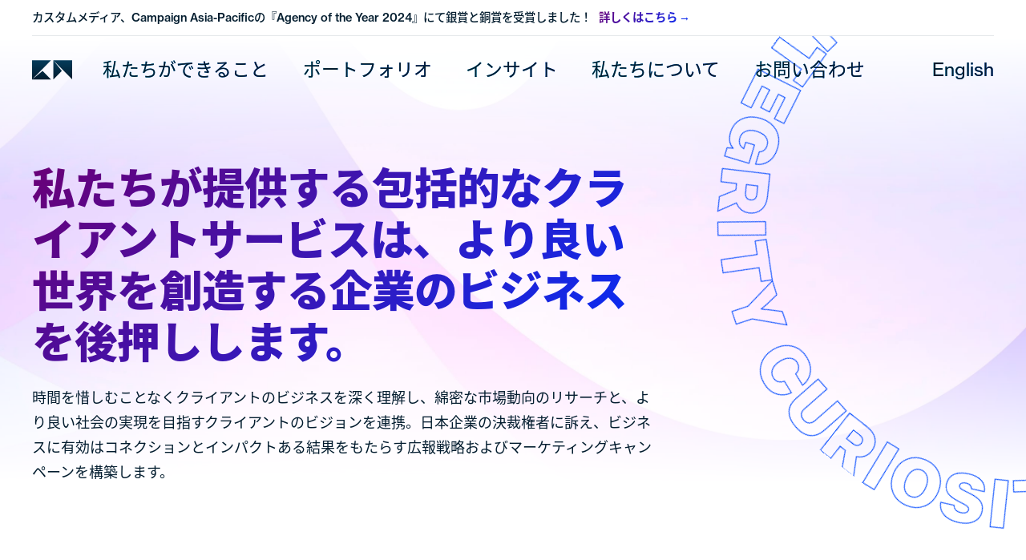

--- FILE ---
content_type: text/html; charset=UTF-8
request_url: https://custom-media.com/ja/what-we-do/
body_size: 9284
content:
<!doctype html>
<html lang="ja">
	<head>
		<meta charset="UTF-8">
		<meta name="viewport" content="width=device-width, initial-scale=1.0">
		<meta http-equiv="X-UA-Compatible" content="ie=edge">
		<title>統合サービスでビジネス成長 | Custom Media</title>
		<meta name='robots' content='index, follow, max-image-preview:large, max-snippet:-1, max-video-preview:-1' />

	<!-- This site is optimized with the Yoast SEO plugin v26.8 - https://yoast.com/product/yoast-seo-wordpress/ -->
	<meta name="description" content="Experience growth with Custom Media&#039;s comprehensive services. From data-driven strategies for the Japanese market to localized ABM, we craft solutions for your business needs." />
	<link rel="canonical" href="https://custom-media.com/ja/what-we-do/" />
	<meta property="og:locale" content="ja_JP" />
	<meta property="og:type" content="article" />
	<meta property="og:title" content="統合サービスでビジネス成長 | Custom Media" />
	<meta property="og:description" content="Experience growth with Custom Media&#039;s comprehensive services. From data-driven strategies for the Japanese market to localized ABM, we craft solutions for your business needs." />
	<meta property="og:url" content="https://custom-media.com/ja/what-we-do/" />
	<meta property="og:site_name" content="Custom Media" />
	<meta property="article:modified_time" content="2024-11-13T04:58:36+00:00" />
	<meta property="og:image" content="https://custom-media.com/wp-content/uploads/2024/01/cm-sns-placeholder.jpg" />
	<meta property="og:image:width" content="1200" />
	<meta property="og:image:height" content="675" />
	<meta property="og:image:type" content="image/jpeg" />
	<meta name="twitter:card" content="summary_large_image" />
	<script type="application/ld+json" class="yoast-schema-graph">{"@context":"https://schema.org","@graph":[{"@type":"WebPage","@id":"https://custom-media.com/ja/what-we-do/","url":"https://custom-media.com/ja/what-we-do/","name":"統合サービスでビジネス成長 | Custom Media","isPartOf":{"@id":"https://custom-media.com/ja/#website"},"datePublished":"2023-07-04T08:20:47+00:00","dateModified":"2024-11-13T04:58:36+00:00","description":"Experience growth with Custom Media's comprehensive services. From data-driven strategies for the Japanese market to localized ABM, we craft solutions for your business needs.","breadcrumb":{"@id":"https://custom-media.com/ja/what-we-do/#breadcrumb"},"inLanguage":"ja","potentialAction":[{"@type":"ReadAction","target":["https://custom-media.com/ja/what-we-do/"]}]},{"@type":"BreadcrumbList","@id":"https://custom-media.com/ja/what-we-do/#breadcrumb","itemListElement":[{"@type":"ListItem","position":1,"name":"Home","item":"https://custom-media.com/ja/"},{"@type":"ListItem","position":2,"name":"私たちが提供する包括的なクライアントサービスは、より良い世界を創造する企業のビジネスを後押しします。"}]},{"@type":"WebSite","@id":"https://custom-media.com/ja/#website","url":"https://custom-media.com/ja/","name":"Custom Media","description":"Stories That Resonate, Strategies That Deliver in Japan.","potentialAction":[{"@type":"SearchAction","target":{"@type":"EntryPoint","urlTemplate":"https://custom-media.com/ja/?s={search_term_string}"},"query-input":{"@type":"PropertyValueSpecification","valueRequired":true,"valueName":"search_term_string"}}],"inLanguage":"ja"}]}</script>
	<!-- / Yoast SEO plugin. -->


<link rel='dns-prefetch' href='//js.hs-scripts.com' />
<link rel='dns-prefetch' href='//cdn.jsdelivr.net' />
<style id='wp-img-auto-sizes-contain-inline-css' type='text/css'>
img:is([sizes=auto i],[sizes^="auto," i]){contain-intrinsic-size:3000px 1500px}
/*# sourceURL=wp-img-auto-sizes-contain-inline-css */
</style>
<link rel='stylesheet' id='wp-block-library-css' href='https://custom-media.com/wp-includes/css/dist/block-library/style.min.css?ver=6.9' type='text/css' media='all' />
<style id='global-styles-inline-css' type='text/css'>
:root{--wp--preset--aspect-ratio--square: 1;--wp--preset--aspect-ratio--4-3: 4/3;--wp--preset--aspect-ratio--3-4: 3/4;--wp--preset--aspect-ratio--3-2: 3/2;--wp--preset--aspect-ratio--2-3: 2/3;--wp--preset--aspect-ratio--16-9: 16/9;--wp--preset--aspect-ratio--9-16: 9/16;--wp--preset--color--black: #000000;--wp--preset--color--cyan-bluish-gray: #abb8c3;--wp--preset--color--white: #ffffff;--wp--preset--color--pale-pink: #f78da7;--wp--preset--color--vivid-red: #cf2e2e;--wp--preset--color--luminous-vivid-orange: #ff6900;--wp--preset--color--luminous-vivid-amber: #fcb900;--wp--preset--color--light-green-cyan: #7bdcb5;--wp--preset--color--vivid-green-cyan: #00d084;--wp--preset--color--pale-cyan-blue: #8ed1fc;--wp--preset--color--vivid-cyan-blue: #0693e3;--wp--preset--color--vivid-purple: #9b51e0;--wp--preset--gradient--vivid-cyan-blue-to-vivid-purple: linear-gradient(135deg,rgb(6,147,227) 0%,rgb(155,81,224) 100%);--wp--preset--gradient--light-green-cyan-to-vivid-green-cyan: linear-gradient(135deg,rgb(122,220,180) 0%,rgb(0,208,130) 100%);--wp--preset--gradient--luminous-vivid-amber-to-luminous-vivid-orange: linear-gradient(135deg,rgb(252,185,0) 0%,rgb(255,105,0) 100%);--wp--preset--gradient--luminous-vivid-orange-to-vivid-red: linear-gradient(135deg,rgb(255,105,0) 0%,rgb(207,46,46) 100%);--wp--preset--gradient--very-light-gray-to-cyan-bluish-gray: linear-gradient(135deg,rgb(238,238,238) 0%,rgb(169,184,195) 100%);--wp--preset--gradient--cool-to-warm-spectrum: linear-gradient(135deg,rgb(74,234,220) 0%,rgb(151,120,209) 20%,rgb(207,42,186) 40%,rgb(238,44,130) 60%,rgb(251,105,98) 80%,rgb(254,248,76) 100%);--wp--preset--gradient--blush-light-purple: linear-gradient(135deg,rgb(255,206,236) 0%,rgb(152,150,240) 100%);--wp--preset--gradient--blush-bordeaux: linear-gradient(135deg,rgb(254,205,165) 0%,rgb(254,45,45) 50%,rgb(107,0,62) 100%);--wp--preset--gradient--luminous-dusk: linear-gradient(135deg,rgb(255,203,112) 0%,rgb(199,81,192) 50%,rgb(65,88,208) 100%);--wp--preset--gradient--pale-ocean: linear-gradient(135deg,rgb(255,245,203) 0%,rgb(182,227,212) 50%,rgb(51,167,181) 100%);--wp--preset--gradient--electric-grass: linear-gradient(135deg,rgb(202,248,128) 0%,rgb(113,206,126) 100%);--wp--preset--gradient--midnight: linear-gradient(135deg,rgb(2,3,129) 0%,rgb(40,116,252) 100%);--wp--preset--font-size--small: 13px;--wp--preset--font-size--medium: 20px;--wp--preset--font-size--large: 36px;--wp--preset--font-size--x-large: 42px;--wp--preset--spacing--20: 0.44rem;--wp--preset--spacing--30: 0.67rem;--wp--preset--spacing--40: 1rem;--wp--preset--spacing--50: 1.5rem;--wp--preset--spacing--60: 2.25rem;--wp--preset--spacing--70: 3.38rem;--wp--preset--spacing--80: 5.06rem;--wp--preset--shadow--natural: 6px 6px 9px rgba(0, 0, 0, 0.2);--wp--preset--shadow--deep: 12px 12px 50px rgba(0, 0, 0, 0.4);--wp--preset--shadow--sharp: 6px 6px 0px rgba(0, 0, 0, 0.2);--wp--preset--shadow--outlined: 6px 6px 0px -3px rgb(255, 255, 255), 6px 6px rgb(0, 0, 0);--wp--preset--shadow--crisp: 6px 6px 0px rgb(0, 0, 0);}:where(.is-layout-flex){gap: 0.5em;}:where(.is-layout-grid){gap: 0.5em;}body .is-layout-flex{display: flex;}.is-layout-flex{flex-wrap: wrap;align-items: center;}.is-layout-flex > :is(*, div){margin: 0;}body .is-layout-grid{display: grid;}.is-layout-grid > :is(*, div){margin: 0;}:where(.wp-block-columns.is-layout-flex){gap: 2em;}:where(.wp-block-columns.is-layout-grid){gap: 2em;}:where(.wp-block-post-template.is-layout-flex){gap: 1.25em;}:where(.wp-block-post-template.is-layout-grid){gap: 1.25em;}.has-black-color{color: var(--wp--preset--color--black) !important;}.has-cyan-bluish-gray-color{color: var(--wp--preset--color--cyan-bluish-gray) !important;}.has-white-color{color: var(--wp--preset--color--white) !important;}.has-pale-pink-color{color: var(--wp--preset--color--pale-pink) !important;}.has-vivid-red-color{color: var(--wp--preset--color--vivid-red) !important;}.has-luminous-vivid-orange-color{color: var(--wp--preset--color--luminous-vivid-orange) !important;}.has-luminous-vivid-amber-color{color: var(--wp--preset--color--luminous-vivid-amber) !important;}.has-light-green-cyan-color{color: var(--wp--preset--color--light-green-cyan) !important;}.has-vivid-green-cyan-color{color: var(--wp--preset--color--vivid-green-cyan) !important;}.has-pale-cyan-blue-color{color: var(--wp--preset--color--pale-cyan-blue) !important;}.has-vivid-cyan-blue-color{color: var(--wp--preset--color--vivid-cyan-blue) !important;}.has-vivid-purple-color{color: var(--wp--preset--color--vivid-purple) !important;}.has-black-background-color{background-color: var(--wp--preset--color--black) !important;}.has-cyan-bluish-gray-background-color{background-color: var(--wp--preset--color--cyan-bluish-gray) !important;}.has-white-background-color{background-color: var(--wp--preset--color--white) !important;}.has-pale-pink-background-color{background-color: var(--wp--preset--color--pale-pink) !important;}.has-vivid-red-background-color{background-color: var(--wp--preset--color--vivid-red) !important;}.has-luminous-vivid-orange-background-color{background-color: var(--wp--preset--color--luminous-vivid-orange) !important;}.has-luminous-vivid-amber-background-color{background-color: var(--wp--preset--color--luminous-vivid-amber) !important;}.has-light-green-cyan-background-color{background-color: var(--wp--preset--color--light-green-cyan) !important;}.has-vivid-green-cyan-background-color{background-color: var(--wp--preset--color--vivid-green-cyan) !important;}.has-pale-cyan-blue-background-color{background-color: var(--wp--preset--color--pale-cyan-blue) !important;}.has-vivid-cyan-blue-background-color{background-color: var(--wp--preset--color--vivid-cyan-blue) !important;}.has-vivid-purple-background-color{background-color: var(--wp--preset--color--vivid-purple) !important;}.has-black-border-color{border-color: var(--wp--preset--color--black) !important;}.has-cyan-bluish-gray-border-color{border-color: var(--wp--preset--color--cyan-bluish-gray) !important;}.has-white-border-color{border-color: var(--wp--preset--color--white) !important;}.has-pale-pink-border-color{border-color: var(--wp--preset--color--pale-pink) !important;}.has-vivid-red-border-color{border-color: var(--wp--preset--color--vivid-red) !important;}.has-luminous-vivid-orange-border-color{border-color: var(--wp--preset--color--luminous-vivid-orange) !important;}.has-luminous-vivid-amber-border-color{border-color: var(--wp--preset--color--luminous-vivid-amber) !important;}.has-light-green-cyan-border-color{border-color: var(--wp--preset--color--light-green-cyan) !important;}.has-vivid-green-cyan-border-color{border-color: var(--wp--preset--color--vivid-green-cyan) !important;}.has-pale-cyan-blue-border-color{border-color: var(--wp--preset--color--pale-cyan-blue) !important;}.has-vivid-cyan-blue-border-color{border-color: var(--wp--preset--color--vivid-cyan-blue) !important;}.has-vivid-purple-border-color{border-color: var(--wp--preset--color--vivid-purple) !important;}.has-vivid-cyan-blue-to-vivid-purple-gradient-background{background: var(--wp--preset--gradient--vivid-cyan-blue-to-vivid-purple) !important;}.has-light-green-cyan-to-vivid-green-cyan-gradient-background{background: var(--wp--preset--gradient--light-green-cyan-to-vivid-green-cyan) !important;}.has-luminous-vivid-amber-to-luminous-vivid-orange-gradient-background{background: var(--wp--preset--gradient--luminous-vivid-amber-to-luminous-vivid-orange) !important;}.has-luminous-vivid-orange-to-vivid-red-gradient-background{background: var(--wp--preset--gradient--luminous-vivid-orange-to-vivid-red) !important;}.has-very-light-gray-to-cyan-bluish-gray-gradient-background{background: var(--wp--preset--gradient--very-light-gray-to-cyan-bluish-gray) !important;}.has-cool-to-warm-spectrum-gradient-background{background: var(--wp--preset--gradient--cool-to-warm-spectrum) !important;}.has-blush-light-purple-gradient-background{background: var(--wp--preset--gradient--blush-light-purple) !important;}.has-blush-bordeaux-gradient-background{background: var(--wp--preset--gradient--blush-bordeaux) !important;}.has-luminous-dusk-gradient-background{background: var(--wp--preset--gradient--luminous-dusk) !important;}.has-pale-ocean-gradient-background{background: var(--wp--preset--gradient--pale-ocean) !important;}.has-electric-grass-gradient-background{background: var(--wp--preset--gradient--electric-grass) !important;}.has-midnight-gradient-background{background: var(--wp--preset--gradient--midnight) !important;}.has-small-font-size{font-size: var(--wp--preset--font-size--small) !important;}.has-medium-font-size{font-size: var(--wp--preset--font-size--medium) !important;}.has-large-font-size{font-size: var(--wp--preset--font-size--large) !important;}.has-x-large-font-size{font-size: var(--wp--preset--font-size--x-large) !important;}
/*# sourceURL=global-styles-inline-css */
</style>

<style id='classic-theme-styles-inline-css' type='text/css'>
/*! This file is auto-generated */
.wp-block-button__link{color:#fff;background-color:#32373c;border-radius:9999px;box-shadow:none;text-decoration:none;padding:calc(.667em + 2px) calc(1.333em + 2px);font-size:1.125em}.wp-block-file__button{background:#32373c;color:#fff;text-decoration:none}
/*# sourceURL=/wp-includes/css/classic-themes.min.css */
</style>
<link rel='stylesheet' id='swiper-style-css' href='https://cdn.jsdelivr.net/npm/swiper@8/swiper-bundle.min.css?ver=6.9' type='text/css' media='all' />
<link rel='stylesheet' id='cm-style-css' href='https://custom-media.com/wp-content/themes/cm-web-2022/build/includes/styles.min.css?ver=F' type='text/css' media='all' />
<style id='kadence-blocks-global-variables-inline-css' type='text/css'>
:root {--global-kb-font-size-sm:clamp(0.8rem, 0.73rem + 0.217vw, 0.9rem);--global-kb-font-size-md:clamp(1.1rem, 0.995rem + 0.326vw, 1.25rem);--global-kb-font-size-lg:clamp(1.75rem, 1.576rem + 0.543vw, 2rem);--global-kb-font-size-xl:clamp(2.25rem, 1.728rem + 1.63vw, 3rem);--global-kb-font-size-xxl:clamp(2.5rem, 1.456rem + 3.26vw, 4rem);--global-kb-font-size-xxxl:clamp(2.75rem, 0.489rem + 7.065vw, 6rem);}:root {--global-palette1: #3182CE;--global-palette2: #2B6CB0;--global-palette3: #1A202C;--global-palette4: #2D3748;--global-palette5: #4A5568;--global-palette6: #718096;--global-palette7: #EDF2F7;--global-palette8: #F7FAFC;--global-palette9: #ffffff;}
/*# sourceURL=kadence-blocks-global-variables-inline-css */
</style>
<script type="text/javascript" id="wpml-cookie-js-extra">
/* <![CDATA[ */
var wpml_cookies = {"wp-wpml_current_language":{"value":"ja","expires":1,"path":"/"}};
var wpml_cookies = {"wp-wpml_current_language":{"value":"ja","expires":1,"path":"/"}};
//# sourceURL=wpml-cookie-js-extra
/* ]]> */
</script>
<script type="text/javascript" src="https://custom-media.com/wp-content/plugins/sitepress-multilingual-cms/res/js/cookies/language-cookie.js?ver=486900" id="wpml-cookie-js" defer="defer" data-wp-strategy="defer"></script>
<script type="text/javascript" src="https://cdn.jsdelivr.net/npm/swiper@8/swiper-bundle.min.js?ver=6.9" id="swiper-script-js"></script>
<script type="text/javascript" src="https://custom-media.com/wp-content/themes/cm-web-2022/build/includes/jquery.min.js?ver=F" id="jquery-js"></script>
<!-- HFCM by 99 Robots - Snippet # 1: GTM -->
<!-- Google Tag Manager -->
<script>(function(w,d,s,l,i){w[l]=w[l]||[];w[l].push({'gtm.start':
new Date().getTime(),event:'gtm.js'});var f=d.getElementsByTagName(s)[0],
j=d.createElement(s),dl=l!='dataLayer'?'&l='+l:'';j.async=true;j.src=
'https://www.googletagmanager.com/gtm.js?id='+i+dl;f.parentNode.insertBefore(j,f);
})(window,document,'script','dataLayer','GTM-KFBQSXG');</script>
<!-- End Google Tag Manager -->
<!-- /end HFCM by 99 Robots -->
<!-- HFCM by 99 Robots - Snippet # 2: FB Verification code -->
<meta name="facebook-domain-verification" content="900zxkibvbz2wt6lutib21545tbwsx" />
<!-- /end HFCM by 99 Robots -->
<!-- HFCM by 99 Robots - Snippet # 3: Hide GF Ajax Wheel -->
<style>
	body img.gform_ajax_spinner {
		display: none !important;
	}
	.validation_message .ginput_underline {
    display: none;
	}
</style>
<!-- /end HFCM by 99 Robots -->
<!-- HFCM by 99 Robots - Snippet # 6: CSS for content marketing report invitation post -->
<style>
.postid-16269 section.s-contain-inline {
    display: none;
}
	
.postid-16269 article {
    margin-bottom: 2rem;
}

</style>
<!-- /end HFCM by 99 Robots -->
<!-- HFCM by 99 Robots - Snippet # 9: Modify blockquote opening and closing in Japanese -->
<style>
	:lang(ja) .rtf .articleQuote .quoteMark:before {
		content: '「';
		margin-right: -.125em;
	}
	
	:lang(ja) .rtf .articleQuote .quoteMark:after {
		content: '」';
		margin-left: -.125em;
	}
</style>
<!-- /end HFCM by 99 Robots -->
<!-- HFCM by 99 Robots - Snippet # 11: Temporary Fix for Team Page Thumbnails -->
<style>
	.member-inner-container {
		padding: 0;
	}
</style>
<!-- /end HFCM by 99 Robots -->
			<!-- DO NOT COPY THIS SNIPPET! Start of Page Analytics Tracking for HubSpot WordPress plugin v11.3.37-->
			<script class="hsq-set-content-id" data-content-id="standard-page">
				var _hsq = _hsq || [];
				_hsq.push(["setContentType", "standard-page"]);
			</script>
			<!-- DO NOT COPY THIS SNIPPET! End of Page Analytics Tracking for HubSpot WordPress plugin -->
			<link rel="apple-touch-icon" sizes="180x180" href="/wp-content/uploads/fbrfg/apple-touch-icon.png">
<link rel="icon" type="image/png" sizes="32x32" href="/wp-content/uploads/fbrfg/favicon-32x32.png">
<link rel="icon" type="image/png" sizes="16x16" href="/wp-content/uploads/fbrfg/favicon-16x16.png">
<link rel="manifest" href="/wp-content/uploads/fbrfg/site.webmanifest">
<link rel="mask-icon" href="/wp-content/uploads/fbrfg/safari-pinned-tab.svg" color="#5bbad5">
<link rel="shortcut icon" href="/wp-content/uploads/fbrfg/favicon.ico">
<meta name="msapplication-TileColor" content="#ffffff">
<meta name="msapplication-config" content="/wp-content/uploads/fbrfg/browserconfig.xml">
<meta name="theme-color" content="#ffffff">		<script>
			(function(d) {
				var config = {
					kitId: 'knk0kyn',
					scriptTimeout: 3000,
					async: true
				},
				h=d.documentElement,t=setTimeout(function(){h.className=h.className.replace(/\bwf-loading\b/g,"")+" wf-inactive";},config.scriptTimeout),tk=d.createElement("script"),f=false,s=d.getElementsByTagName("script")[0],a;h.className+=" wf-loading";tk.src='https://use.typekit.net/'+config.kitId+'.js';tk.async=true;tk.onload=tk.onreadystatechange=function(){a=this.readyState;if(f||a&&a!="complete"&&a!="loaded")return;f=true;clearTimeout(t);try{Typekit.load(config)}catch(e){}};s.parentNode.insertBefore(tk,s)
			})(document);
		</script>
	</head>

	<body class="wp-singular page-template-default page page-id-14743 wp-theme-cm-web-2022 page-inside group-blog page-what-we-do">

 
<a href="https://custom-media.com/ja/news/custom-media-takes-home-two-campaign-asia-awards/" target="" class="global-announcement">
	<div class="container-fluid">
		<p>
			<span class="content">カスタムメディア、Campaign Asia-Pacificの『Agency of the Year 2024』にて銀賞と銅賞を受賞しました！</span> 
			<span class="action grad-midnight">
				<span class="text-underline-container">
					<span class="text-underline-midnight">
						詳しくはこちら					</span>
				</span>
			</span>
		</p>
	
	</div>
</a>

<header class="global-header js-global-header">
	<div class="container-fluid">
		<nav class="navbar row no-gutters align-items-center">

							<h1 class="nav-logo col-auto">
					<a href="https://custom-media.com/ja/" class="nav-logo-container nav-link" aria-label="Custom Media">
						<img src="https://custom-media.com/wp-content/uploads/2022/09/logo-cm-mark-default.svg" class="nav-logo-img default" alt="">
						<img src="https://custom-media.com/wp-content/uploads/2022/09/logo-cm-mark-color.svg" class="nav-logo-img active" alt="">
					</a>
				</h1>
			
							<div class="nav-primary col-auto mr-auto">
					<ul class="nav-group">

																				<li class="nav-item d-none d-lg-inline-block"><a href="https://custom-media.com/ja/what-we-do/" class="nav-link" target="">私たちができること</a></li>
																				<li class="nav-item d-none d-lg-inline-block"><a href="/ja/portfolio" class="nav-link" target="">ポートフォリオ</a></li>
																				<li class="nav-item d-none d-lg-inline-block"><a href="https://custom-media.com/ja/insights/" class="nav-link" target="">インサイト</a></li>
																				<li class="nav-item d-none d-lg-inline-block"><a href="https://custom-media.com/ja/about/" class="nav-link" target="">私たちについて</a></li>
																				<li class="nav-item d-none d-lg-inline-block"><a href="https://custom-media.com/ja/contact-us/" class="nav-link" target="">お問い合わせ</a></li>
						
					</ul>
				</div>
			
			<div class="nav-aside col-auto ml-auto">
																			<div class="nav-toggle-lang nav-item d-md-inline-block"><a href="https://custom-media.com/what-we-do/" class="nav-link">English</a></div>
									
				<button class="nav-toggle-menu nav-button d-lg-none js-nav-toggle-menu"><span class="icon"></span></button>
			</div>

							<div class="nav-mobile d-lg-none">
					<ul class="nav-group">

																				<li class="nav-item"><a href="https://custom-media.com/ja/what-we-do/" class="nav-link" target="">私たちができること</a></li>
																				<li class="nav-item"><a href="/ja/portfolio" class="nav-link" target="">ポートフォリオ</a></li>
																				<li class="nav-item"><a href="https://custom-media.com/ja/insights/" class="nav-link" target="">インサイト</a></li>
																				<li class="nav-item"><a href="https://custom-media.com/ja/about/" class="nav-link" target="">私たちについて</a></li>
																				<li class="nav-item"><a href="https://custom-media.com/ja/contact-us/" class="nav-link" target="">お問い合わせ</a></li>
						
					</ul>
				</div>
			
		</nav>
	</div>
</header>

<main class="site-main">
	

<div class="pinwheel-container">
    <div class="pinwheel ">
        <div class="cover cover-1x1">
            <img src="https://custom-media.com/wp-content/themes/cm-web-2022/build/assets/cm-internal-values-blue.svg" alt="Team Player, Driven, Integrity, Curiosity, Fun" class="image">
        </div>
    </div>
</div>
<section class="s-intro s-contain-frame">
    <div class="s-intro-bg" style="background-image: url('https://custom-media.com/wp-content/themes/cm-web-2022/build/assets/bg-services-midnight@2x.jpg');"></div>
    <div class="container-fluid">
        <div class="s-header-reverse row align-items-center">
            <div class="col-12 col-md-8 col-lg-8 order-1">
                <p class="s-title-page grad-midnight">私たちが提供する包括的なクライアントサービスは、より良い世界を創造する企業のビジネスを後押しします。</p>
                <div class="rtf mt-3">
                                                            <p>時間を惜しむことなくクライアントのビジネスを深く理解し、綿密な市場動向のリサーチと、より良い社会の実現を目指すクライアントのビジョンを連携。日本企業の決裁権者に訴え、ビジネスに有効はコネクションとインパクトある結果をもたらす広報戦略およびマーケティングキャンペーンを構築します。</p>
                                    </div>
            </div>
        </div>
    </div>
</section><section class="s-contain-inline">
	<div class="container-fluid">
					<div class="s-header-reverse row align-items-center">
	<div class="col-12 col-md-4 col-lg-4 order-2 mt-1 mt-md-0 text-md-center ">

					<h2 class=""></h2>
		
	</div>
	</div>
		 
				<div class="row gutter-narrower gutter-md-normal">
							<div class="col-12 col-sm-6 col-lg-4 mt-3 pb-2 mt-md-4 pb-md-0 mt-lg-4">
					<div class="services-sub-item">
						<a href="https://custom-media.com/ja/what-we-do/strategy/" class="d-block">
							<img src="https://custom-media.com/wp-content/uploads/2023/08/icon-services-strategy.svg" class="icon " alt="戦略">
						</a>
						<h3 class="d-inline-block fs-5 grad-midnight mt-3">戦略</h3>
						<p class="excerpt">リサーチ、ローカライゼーション、コンテンツ、リードジェネレーション&amp;マネジメントなど、日本のBtoBステークホルダーに最適化されたデータドリブンなマーケティング戦略を構築します。							<span class="d-block" style="transform: scale(.8); transform-origin: left;">
								<a href="https://custom-media.com/ja/what-we-do/strategy/" class="btn-circular">
									<span class="btn-icon-container">
										<span class="btn-icon"></span>
									</span>
									<span class="btn-text">詳細はこちら</span>
								</a>
							</span>
						</p>
					</div>
				</div>
							<div class="col-12 col-sm-6 col-lg-4 mt-3 pb-2 mt-md-4 pb-md-0 mt-lg-4">
					<div class="services-sub-item">
						<a href="https://custom-media.com/ja/what-we-do/branding/" class="d-block">
							<img src="https://custom-media.com/wp-content/uploads/2023/08/icon-services-branding.svg" class="icon " alt="ブランディング">
						</a>
						<h3 class="d-inline-block fs-5 grad-midnight mt-3">ブランディング</h3>
						<p class="excerpt">リサーチ、戦略デベロップメント、アイデンティティデベロップメントそしてインサイトに富んだストーリーテリングを通じて、人々の記憶に残るブランドを作りあげ、活性化させます。							<span class="d-block" style="transform: scale(.8); transform-origin: left;">
								<a href="https://custom-media.com/ja/what-we-do/branding/" class="btn-circular">
									<span class="btn-icon-container">
										<span class="btn-icon"></span>
									</span>
									<span class="btn-text">詳細はこちら</span>
								</a>
							</span>
						</p>
					</div>
				</div>
							<div class="col-12 col-sm-6 col-lg-4 mt-3 pb-2 mt-md-4 pb-md-0 mt-lg-4">
					<div class="services-sub-item">
						<a href="https://custom-media.com/ja/what-we-do/pr-comms/" class="d-block">
							<img src="https://custom-media.com/wp-content/uploads/2023/11/icon-services-pr-communications.svg" class="icon " alt="PR &amp; コミュニケーション">
						</a>
						<h3 class="d-inline-block fs-5 grad-midnight mt-3">PR &amp; コミュニケーション</h3>
						<p class="excerpt">ブランドボイスを拡張させ、ターゲットとの意義ある関係作りを目指します。PR&コミュニケーションのエキスパートが、ブランドの知名度と信頼性を向上させるサポートをいたします。							<span class="d-block" style="transform: scale(.8); transform-origin: left;">
								<a href="https://custom-media.com/ja/what-we-do/pr-comms/" class="btn-circular">
									<span class="btn-icon-container">
										<span class="btn-icon"></span>
									</span>
									<span class="btn-text">詳細はこちら</span>
								</a>
							</span>
						</p>
					</div>
				</div>
							<div class="col-12 col-sm-6 col-lg-4 mt-3 pb-2 mt-md-4 pb-md-0 mt-lg-4">
					<div class="services-sub-item">
						<a href="https://custom-media.com/ja/what-we-do/content-creative/" class="d-block">
							<img src="https://custom-media.com/wp-content/uploads/2023/08/icon-services-content-creative.svg" class="icon " alt="コンテンツ &amp; クリエイティブ">
						</a>
						<h3 class="d-inline-block fs-5 grad-midnight mt-3">コンテンツ &amp; クリエイティブ</h3>
						<p class="excerpt">ステークホルダーの印象に残り、ブランド価値をさらに高めるような、ターゲットを惹きつけるBtoB向けコンテンツと受賞歴を誇るチームによるクリエイティブをお届けします。							<span class="d-block" style="transform: scale(.8); transform-origin: left;">
								<a href="https://custom-media.com/ja/what-we-do/content-creative/" class="btn-circular">
									<span class="btn-icon-container">
										<span class="btn-icon"></span>
									</span>
									<span class="btn-text">詳細はこちら</span>
								</a>
							</span>
						</p>
					</div>
				</div>
							<div class="col-12 col-sm-6 col-lg-4 mt-3 pb-2 mt-md-4 pb-md-0 mt-lg-4">
					<div class="services-sub-item">
						<a href="https://custom-media.com/ja/what-we-do/digital-experience/" class="d-block">
							<img src="https://custom-media.com/wp-content/uploads/2023/08/icon-services-digital-experience.svg" class="icon " alt="デジタルエクスペリエンス">
						</a>
						<h3 class="d-inline-block fs-5 grad-midnight mt-3">デジタルエクスペリエンス</h3>
						<p class="excerpt">ユーザー重視のウェブデザインからSEO、さらにメールマーケティングにいたるまで、総合的なアプローチでオンラインプレゼンスを高めます。							<span class="d-block" style="transform: scale(.8); transform-origin: left;">
								<a href="https://custom-media.com/ja/what-we-do/digital-experience/" class="btn-circular">
									<span class="btn-icon-container">
										<span class="btn-icon"></span>
									</span>
									<span class="btn-text">詳細はこちら</span>
								</a>
							</span>
						</p>
					</div>
				</div>
							<div class="col-12 col-sm-6 col-lg-4 mt-3 pb-2 mt-md-4 pb-md-0 mt-lg-4">
					<div class="services-sub-item">
						<a href="https://custom-media.com/ja/what-we-do/paid-media-demand-generation/" class="d-block">
							<img src="https://custom-media.com/wp-content/uploads/2023/08/icon-services-paid-media-demand-generation.svg" class="icon " alt="ペイドメディア &amp; デマンドジェネレーション">
						</a>
						<h3 class="d-inline-block fs-5 grad-midnight mt-3">ペイドメディア &amp; デマンドジェネレーション</h3>
						<p class="excerpt">ペイドメディア、フィールドマーケティング、データアナリティクスを通して、オンライン・オフライン両方のチャネルにおけるブランドに対する需要喚起を促進します。							<span class="d-block" style="transform: scale(.8); transform-origin: left;">
								<a href="https://custom-media.com/ja/what-we-do/paid-media-demand-generation/" class="btn-circular">
									<span class="btn-icon-container">
										<span class="btn-icon"></span>
									</span>
									<span class="btn-text">詳細はこちら</span>
								</a>
							</span>
						</p>
					</div>
				</div>
							<div class="col-12 col-sm-6 col-lg-4 mt-3 pb-2 mt-md-4 pb-md-0 mt-lg-4">
					<div class="services-sub-item">
						<a href="https://custom-media.com/ja/what-we-do/account-based-marketing/" class="d-block">
							<img src="https://custom-media.com/wp-content/uploads/2023/08/icon-services-account-based-marketing.svg" class="icon " alt="アカウントベースドマーケティング">
						</a>
						<h3 class="d-inline-block fs-5 grad-midnight mt-3">アカウントベースドマーケティング</h3>
						<p class="excerpt">カスタマイズあるいはローカライズされたABMプログラムで、セールスとマーケティング間のチーム連携を図り、適切なアカウントリストをターゲットにし、優れたコンテンツを活用し、リードの醸成からセールスにつなげるお手伝いをします。							<span class="d-block" style="transform: scale(.8); transform-origin: left;">
								<a href="https://custom-media.com/ja/what-we-do/account-based-marketing/" class="btn-circular">
									<span class="btn-icon-container">
										<span class="btn-icon"></span>
									</span>
									<span class="btn-text">詳細はこちら</span>
								</a>
							</span>
						</p>
					</div>
				</div>
							<div class="col-12 col-sm-6 col-lg-4 mt-3 pb-2 mt-md-4 pb-md-0 mt-lg-4">
					<div class="services-sub-item">
						<a href="https://custom-media.com/ja/what-we-do/martech/" class="d-block">
							<img src="https://custom-media.com/wp-content/uploads/2023/11/icon-services-marketing-technology.svg" class="icon " alt="マーケティングテクノロジー">
						</a>
						<h3 class="d-inline-block fs-5 grad-midnight mt-3">マーケティングテクノロジー</h3>
						<p class="excerpt">最先端のマーケティングテクノロジーでお客様のマーケティング戦略を活性化、最新のツールで最大限の効果とROIを実現します。							<span class="d-block" style="transform: scale(.8); transform-origin: left;">
								<a href="https://custom-media.com/ja/what-we-do/martech/" class="btn-circular">
									<span class="btn-icon-container">
										<span class="btn-icon"></span>
									</span>
									<span class="btn-text">詳細はこちら</span>
								</a>
							</span>
						</p>
					</div>
				</div>
					</div>
			</div>
</section>

	
	</main>

<div class="modal-members js-modal-members">
	<div class="position-relative overflow-auto h-100">
		<div class="container-fluid h-100">

			<div class="content row">

				
			</div>


			<button class="close js-close"><span class="icon"></span></button>

		</div>
	</div>
</div>
<div class="modal-video js-modal-video">
	<div class="container-fluid h-100">
		<div class="position-relative h-100">

			<div class="content row h-100 justify-content-center">
				<div class="col-12 col-lg-9 align-self-center js-modal-video-contents">

				</div>
			</div>

			<button class="close js-close"><span class="icon"></span></button>

		</div>
	</div>
</div>
<footer class="global-footer">
			<section class="gf-cta s-contain-frame">
			<div class="container-fluid">
				<div class="row">
																		<div class="col-12 col-md-6">
								<div class="gf-cta-item h-100">
									<h2 class="title">持続可能なインパクトを世界に！<br>カスタムメディアにぜひご連絡ください。</h2>									<a href="https://custom-media.com/ja/contact-us/" target="" class="action btn-outline-white btn-size-large mt-2 mt-md-3"><span class="btn-text">お問い合わせ</span></a>								</div>
							</div>
																						
							<div class="col-12 col-md-6">
								<div class="gf-cta-item h-100">
									<h2 class="title">一緒に働きませんか</h2>									<a href="https://www.hireplanner.com/frontend/companies/Custom-Media-KK/jobs" target="" class="action btn-outline-white btn-size-large mt-2 mt-md-3"><span class="btn-text">募集中の求人を見る</span></a>								</div>
							</div>
															</div>
			</div>
		</section>
	
			<div class="gf-primary">
			<div class="container-fluid">
				<div class="gf-primary-internal row flex-row">
					<div class="col-12 col-lg-12 col-xl mr-auto mb-lg-3">
						<div class="row gutter-md-narrow gutter-lg-normal gutter-xl-wider justify-content-between justify-content-md-start">
															<div class="col-auto col-md-6 col-xl-12 mb-3 mb-md-4 order-2 order-xl-1">
									<h3 class="s-title-hint">フォローする</h3>
									<div class="gf-sns">
																					<a href="https://www.facebook.com/custommediakk" target="_blank" rel="nofollow noopener" class="sns-item sns-facebook" title="Facebookを見る"></a>
																					<a href="https://twitter.com/custommediakk" target="_blank" rel="nofollow noopener" class="sns-item sns-x" title="Twitterを見る"></a>
																					<a href="https://www.linkedin.com/company/218666" target="_blank" rel="nofollow noopener" class="sns-item sns-linkedin" title="LinkedInを見る"></a>
																					<a href="https://www.instagram.com/custommediakk/" target="_blank" rel="nofollow noopener" class="sns-item sns-instagram" title="Instagramを見る"></a>
																					<a href="https://www.youtube.com/user/custommediakk" target="_blank" rel="nofollow noopener" class="sns-item sns-youtube" title="YouTubeを見る"></a>
																			</div>
								</div>
														<div class="col-auto col-md-6 col-xl-auto mb-3 pb-lg-1 mb-xl-0 order-1 order-xl-2">
								<div class="nav-logo">
									<img src="https://custom-media.com/wp-content/uploads/2022/09/logo-cm-mark-color.svg" width="157" height="55" alt="">
								</div>
							</div>
							<div class="nav-address col-12 col-md-6 col-lg-6 col-xl-auto order-3">
								<h3 class="s-title-hint">所在地</h3>
								<p class="mt-2">〒105-0001<br>東京都港区虎ノ門5-13-1<br>虎ノ門40MTビル 7階</p>
							</div>
															<div class="nav-contacts col-12 col-md-6 col-lg-6 col-xl-auto order-4">
																			<div class="row gutter-narrower flex-row align-items-center">
											<h3 class="col-auto s-title-hint">Eメール</h3>
											<p class="col"><a class='js-mailto'></a></p>
										</div>
																			<div class="row gutter-narrower flex-row align-items-center">
											<h3 class="col-auto s-title-hint">TEL</h3>
											<p class="col"><a>+81-(0)3-4540-7730</a></p>
										</div>
																	</div>
													</div>
					</div>
											<div class="col-12 col-md-12 col-lg-12 col-xl-4 ml-lg-auto align-self-end">
							<div class="row justify-content-xl-end gutter-narrow">
								<h3 class="sr-only">パートナー</h3>
								<div class="col-6 col-xs-3 col-md-3 col-lg-2 col-xl-4 align-self-center d-none d-xl-block"></div>
																	<div class="col-6 col-xs-3 col-md-3 col-lg-2 col-xl-4 align-self-center">
										<div class="nav-partner">
											<a href="https://www.google.com/partners/agency?id=4156518466" target="_blank"> 
<img src="https://www.gstatic.com/partners/badge/images/2025/PartnerBadgeClickable.svg"/> 
</a>										</div>
									</div>
																									<div class="col-6 col-xs-3 col-md-3 col-lg-2 col-xl-4 align-self-center">
										<div class="nav-partner">
																							<span>
													<img src="https://custom-media.com/wp-content/uploads/2023/11/partner-hubspot-solutions-partner-program@2x.jpg" alt="HubSpot Solutions Partner Program Provider">
												</span>
																					</div>
									</div>
																	<div class="col-6 col-xs-3 col-md-3 col-lg-2 col-xl-4 align-self-center">
										<div class="nav-partner">
																							<a href="https://bbn-international.com/" class="link" target="_blank" rel="noopener noreferrer">
													<img src="https://custom-media.com/wp-content/uploads/2025/05/partner-bbn-2025.png" alt="BBN The World's B2B Agency">
												</a>
																					</div>
									</div>
																	<div class="col-6 col-xs-3 col-md-3 col-lg-2 col-xl-4 align-self-center">
										<div class="nav-partner">
																							<a href="https://custom-media.com/news/custom-media-premium-partnership-with-export-to-japan/" class="link" target="_blank" rel="noopener noreferrer">
													<img src="https://custom-media.com/wp-content/uploads/2022/09/partner-export-to-japan@2x.png" alt="Premium Partner of Export to Japan">
												</a>
																					</div>
									</div>
																	<div class="col-6 col-xs-3 col-md-3 col-lg-2 col-xl-4 align-self-center">
										<div class="nav-partner">
																							<a href="https://prsj.or.jp/" class="link" target="_blank" rel="noopener noreferrer">
													<img src="https://custom-media.com/wp-content/uploads/2025/12/prsj-partner-color.png" alt=" 公益社団法人 日本パブリックリレーションズ協会">
												</a>
																					</div>
									</div>
															</div>
						</div>
									</div>
			</div>
		</div>
		<div class="gf-secondary">
		<div class="container-fluid">
			<div class="row gutter-narrower align-items-center">
									<div class="col-12 col-lg-auto mr-auto">
						<div class="row gutter-narrower gutter-lg-normal">
																							<div class="col-6 col-sm-auto">
									<div class="nav-item"><a href="https://www.hireplanner.com/frontend/companies/Custom-Media-KK/jobs" target="_blank" class="nav-link">採用情報</a></div>
								</div>
																							<div class="col-6 col-sm-auto">
									<div class="nav-item"><a href="https://custom-media.com/ja/corporate-profile/" target="" class="nav-link">会社概要 </a></div>
								</div>
																							<div class="col-6 col-sm-auto">
									<div class="nav-item"><a href="https://custom-media.com/ja/privacy-policy/" target="" class="nav-link">プライバシー・ポリシー</a></div>
								</div>
													</div>
					</div>
				
				<div class="col-12 col-lg-auto ml-auto mt-3 mt-lg-0">
					<div class="nav-copyright">© 2026 Custom Media K.K.</div>
				</div>
			</div>
		</div>
	</div>
</footer>

	<script type="speculationrules">
{"prefetch":[{"source":"document","where":{"and":[{"href_matches":"/ja/*"},{"not":{"href_matches":["/wp-*.php","/wp-admin/*","/wp-content/uploads/*","/wp-content/*","/wp-content/plugins/*","/wp-content/themes/cm-web-2022/*","/ja/*\\?(.+)"]}},{"not":{"selector_matches":"a[rel~=\"nofollow\"]"}},{"not":{"selector_matches":".no-prefetch, .no-prefetch a"}}]},"eagerness":"conservative"}]}
</script>
<!-- HFCM by 99 Robots - Snippet # 8: TrenDemon -->
<!-- TrenDemon Code -->
   <script type="text/javascript" id="trd-flame-load">
   TRD_ACC_ID = 2637;
    (function (w, d) {
         function go() {
            var trdti = setInterval(function () {
            if (document.readyState === "complete") {
                var bi = document.createElement("script"); bi.type = "text/javascript"; bi.async = true;
                bi.src = "https://assets.trendemon.com/tag/trends.min.js";
                bi.id  = "trdflame";
                var s  = document.getElementsByTagName("script")[0]; s.parentNode.insertBefore(bi, s);
                clearInterval(trdti);
                }
           }, 500);
        };
        go();
     }(window, document));
		 
		function waitForHubSpotConversations(callback) {
    const interval = setInterval(() => {
        if (window.HubSpotConversations && typeof window.HubSpotConversations.on === 'function') {
            clearInterval(interval);
            callback();
        }
    }, 100); // Check every 100ms
}

waitForHubSpotConversations(() => {
    window.HubSpotConversations.on('quickReplyButtonClick', (event) => {
        console.log("started");
        window.trd_api ? trd_api.goal({ goalId: 8808 }) : (window.$TRD_goals = (window.$TRD_goals || [])).push({ goalId: 8808 });
    });
});
  </script>
<!-- End of TrenDemon Code -->
<!-- /end HFCM by 99 Robots -->
<script type="text/javascript" id="leadin-script-loader-js-js-extra">
/* <![CDATA[ */
var leadin_wordpress = {"userRole":"visitor","pageType":"page","leadinPluginVersion":"11.3.37"};
//# sourceURL=leadin-script-loader-js-js-extra
/* ]]> */
</script>
<script type="text/javascript" src="https://js.hs-scripts.com/23709767.js?integration=WordPress&amp;ver=11.3.37" id="leadin-script-loader-js-js"></script>
<script type="text/javascript" src="https://custom-media.com/wp-content/themes/cm-web-2022/build/includes/scripts.min.js?ver=F" id="cm-script-js"></script>
</body>

</html>

--- FILE ---
content_type: text/css; charset=UTF-8
request_url: https://custom-media.com/wp-content/themes/cm-web-2022/build/includes/styles.min.css?ver=F
body_size: 34847
content:
@charset "UTF-8";*,:after,:before{box-sizing:border-box}html{-webkit-tap-highlight-color:rgba(0,0,0,0);font-family:sans-serif;line-height:1.15;-webkit-text-size-adjust:100%}article,aside,figcaption,figure,footer,header,hgroup,main,nav,section{display:block}body{background-color:#fff;color:#021c2e;font-size:1rem;font-weight:400;line-height:1.5;margin:0;text-align:left}[tabindex="-1"]:focus:not(:focus-visible){outline:0!important}hr{box-sizing:content-box;height:0;overflow:visible}.ar-sidebar .category,.ar-sidebar .page,.article.longform .category,.cs-header .title,.fs-1,.fs-2,.fs-3,.fs-4,.fs-5,.fs-6,.gallery-slider .title,.gform_wrapper .rtf blockquote .gform_validation_errors,.lp-cs-item.col-lg-3 .title,.lp-cs-item .title,.member-name,.member .scrolling,.modal-members .profile .name,.modal-members .profile .title,.pagination-item,.rtf blockquote .gform_wrapper .gform_validation_errors,.rtf blockquote p,.s-title-page,.s-title-section,.services-sub-item .title,h1,h2,h3,h4,h5,h6{margin-bottom:.5rem;margin-top:0}.gform_wrapper .gform_validation_errors,p{margin-bottom:1.25rem;margin-top:0}abbr[data-original-title],abbr[title]{border-bottom:0;cursor:help;text-decoration:underline;-webkit-text-decoration:underline dotted;text-decoration:underline dotted;-webkit-text-decoration-skip-ink:none;text-decoration-skip-ink:none}address{font-style:normal;line-height:inherit}address,dl,ol,ul{margin-bottom:1rem}dl,ol,ul{margin-top:0}ol ol,ol ul,ul ol,ul ul{margin-bottom:0}dt{font-weight:700}dd{margin-bottom:.5rem;margin-left:0}blockquote{margin:0 0 1rem}b,strong{font-weight:bolder}small{font-size:80%}sub,sup{font-size:75%;line-height:0;position:relative;vertical-align:baseline}sub{bottom:-.25em}sup{top:-.5em}a{background-color:transparent}a,a:hover{color:#fff;text-decoration:none}a:not([href]):not([class]),a:not([href]):not([class]):hover{color:inherit;text-decoration:none}code,kbd,pre,samp{font-family:monospace;font-size:1em}pre{-ms-overflow-style:scrollbar;margin-bottom:1rem;margin-top:0;overflow:auto}figure{margin:0 0 1rem}img{border-style:none}img,svg{vertical-align:middle}svg{overflow:hidden}table{border-collapse:collapse}caption{caption-side:bottom;color:#6c757d;padding-bottom:.75rem;padding-top:.75rem;text-align:left}th{text-align:inherit;text-align:-webkit-match-parent}label{display:inline-block;margin-bottom:.5rem}button{border-radius:0}button:focus:not(:focus-visible){outline:0}button,input,optgroup,select,textarea{font-family:inherit;font-size:inherit;line-height:inherit;margin:0}button,input{overflow:visible}button,select{text-transform:none}[role=button]{cursor:pointer}select{word-wrap:normal}[type=button],[type=reset],[type=submit],button{-webkit-appearance:button}[type=button]:not(:disabled),[type=reset]:not(:disabled),[type=submit]:not(:disabled),button:not(:disabled){cursor:pointer}[type=button]::-moz-focus-inner,[type=reset]::-moz-focus-inner,[type=submit]::-moz-focus-inner,button::-moz-focus-inner{border-style:none;padding:0}input[type=checkbox],input[type=radio]{box-sizing:border-box;padding:0}textarea{overflow:auto;resize:vertical}fieldset{border:0;margin:0;min-width:0;padding:0}legend{color:inherit;display:block;font-size:1.5rem;line-height:inherit;margin-bottom:.5rem;max-width:100%;padding:0;white-space:normal;width:100%}progress{vertical-align:baseline}[type=number]::-webkit-inner-spin-button,[type=number]::-webkit-outer-spin-button{height:auto}[type=search]{-webkit-appearance:none;outline-offset:-2px}[type=search]::-webkit-search-decoration{-webkit-appearance:none}::-webkit-file-upload-button{-webkit-appearance:button;font:inherit}output{display:inline-block}summary{cursor:pointer;display:list-item}template{display:none}[hidden]{display:none!important}.container,.container-fluid,.container-md,.container-xl{margin-left:auto;margin-right:auto;padding-left:20px;padding-right:20px;width:100%}.row{display:-ms-flexbox;display:flex;-ms-flex-wrap:wrap;flex-wrap:wrap;margin-left:-20px;margin-right:-20px}.no-gutters{margin-left:0;margin-right:0}.no-gutters>.col,.no-gutters>[class*=col-]{padding-left:0;padding-right:0}.col,.col-1,.col-2,.col-3,.col-4,.col-5,.col-6,.col-7,.col-8,.col-9,.col-10,.col-11,.col-12,.col-auto,.col-lg,.col-lg-1,.col-lg-2,.col-lg-3,.col-lg-4,.col-lg-5,.col-lg-6,.col-lg-7,.col-lg-8,.col-lg-9,.col-lg-10,.col-lg-11,.col-lg-12,.col-lg-auto,.col-md,.col-md-1,.col-md-2,.col-md-3,.col-md-4,.col-md-5,.col-md-6,.col-md-7,.col-md-8,.col-md-9,.col-md-10,.col-md-11,.col-md-12,.col-md-auto,.col-sm,.col-sm-1,.col-sm-2,.col-sm-3,.col-sm-4,.col-sm-5,.col-sm-6,.col-sm-7,.col-sm-8,.col-sm-9,.col-sm-10,.col-sm-11,.col-sm-12,.col-sm-auto,.col-xl,.col-xl-1,.col-xl-2,.col-xl-3,.col-xl-4,.col-xl-5,.col-xl-6,.col-xl-7,.col-xl-8,.col-xl-9,.col-xl-10,.col-xl-11,.col-xl-12,.col-xl-auto,.col-xs,.col-xs-1,.col-xs-2,.col-xs-3,.col-xs-4,.col-xs-5,.col-xs-6,.col-xs-7,.col-xs-8,.col-xs-9,.col-xs-10,.col-xs-11,.col-xs-12,.col-xs-auto,.col-xxl,.col-xxl-1,.col-xxl-2,.col-xxl-3,.col-xxl-4,.col-xxl-5,.col-xxl-6,.col-xxl-7,.col-xxl-8,.col-xxl-9,.col-xxl-10,.col-xxl-11,.col-xxl-12,.col-xxl-auto{padding-left:20px;padding-right:20px;position:relative;width:100%}.col{-ms-flex-preferred-size:0;-ms-flex-positive:1;flex-basis:0;flex-grow:1;max-width:100%}.row-cols-1>*{-ms-flex:0 0 100%;flex:0 0 100%;max-width:100%}.row-cols-2>*{-ms-flex:0 0 50%;flex:0 0 50%;max-width:50%}.row-cols-3>*{-ms-flex:0 0 33.33333%;flex:0 0 33.33333%;max-width:33.33333%}.row-cols-4>*{-ms-flex:0 0 25%;flex:0 0 25%;max-width:25%}.row-cols-5>*{-ms-flex:0 0 20%;flex:0 0 20%;max-width:20%}.row-cols-6>*{-ms-flex:0 0 16.66667%;flex:0 0 16.66667%;max-width:16.66667%}.col-auto{-ms-flex:0 0 auto;flex:0 0 auto;max-width:100%;width:auto}.col-1{-ms-flex:0 0 8.33333%;flex:0 0 8.33333%;max-width:8.33333%}.col-2{-ms-flex:0 0 16.66667%;flex:0 0 16.66667%;max-width:16.66667%}.col-3{-ms-flex:0 0 25%;flex:0 0 25%;max-width:25%}.col-4{-ms-flex:0 0 33.33333%;flex:0 0 33.33333%;max-width:33.33333%}.col-5{-ms-flex:0 0 41.66667%;flex:0 0 41.66667%;max-width:41.66667%}.col-6{-ms-flex:0 0 50%;flex:0 0 50%;max-width:50%}.col-7{-ms-flex:0 0 58.33333%;flex:0 0 58.33333%;max-width:58.33333%}.col-8{-ms-flex:0 0 66.66667%;flex:0 0 66.66667%;max-width:66.66667%}.col-9{-ms-flex:0 0 75%;flex:0 0 75%;max-width:75%}.col-10{-ms-flex:0 0 83.33333%;flex:0 0 83.33333%;max-width:83.33333%}.col-11{-ms-flex:0 0 91.66667%;flex:0 0 91.66667%;max-width:91.66667%}.col-12{-ms-flex:0 0 100%;flex:0 0 100%;max-width:100%}.order-first{-ms-flex-order:-1;order:-1}.order-last{-ms-flex-order:13;order:13}.order-0{-ms-flex-order:0;order:0}.article.longform .lf-textImage.order-112 .lf-textImage-image,.article.longform .lf-textImage.order-212 .lf-textImage-text,.article.longform .lf-textImage.order-221 .lf-textImage-text,.order-1{-ms-flex-order:1;order:1}.article.longform .lf-textImage.order-112 .lf-textImage-text,.article.longform .lf-textImage.order-212 .lf-textImage-image,.article.longform .lf-textImage.order-221 .lf-textImage-image,.order-2{-ms-flex-order:2;order:2}.order-3{-ms-flex-order:3;order:3}.order-4{-ms-flex-order:4;order:4}.order-5{-ms-flex-order:5;order:5}.order-6{-ms-flex-order:6;order:6}.order-7{-ms-flex-order:7;order:7}.order-8{-ms-flex-order:8;order:8}.order-9{-ms-flex-order:9;order:9}.order-10{-ms-flex-order:10;order:10}.order-11{-ms-flex-order:11;order:11}.order-12{-ms-flex-order:12;order:12}.offset-1{margin-left:8.33333%}.offset-2{margin-left:16.66667%}.offset-3{margin-left:25%}.offset-4{margin-left:33.33333%}.offset-5{margin-left:41.66667%}.offset-6{margin-left:50%}.offset-7{margin-left:58.33333%}.offset-8{margin-left:66.66667%}.offset-9{margin-left:75%}.offset-10{margin-left:83.33333%}.offset-11{margin-left:91.66667%}.align-baseline{vertical-align:baseline!important}.align-top{vertical-align:top!important}.align-middle{vertical-align:middle!important}.align-bottom{vertical-align:bottom!important}.align-text-bottom{vertical-align:text-bottom!important}.align-text-top{vertical-align:text-top!important}.bg-primary{background-color:#0045b5!important}a.bg-primary:focus,a.bg-primary:hover,button.bg-primary:focus,button.bg-primary:hover{background-color:#003282!important}.bg-white{background-color:#fff!important}.bg-transparent{background-color:transparent!important}.border{border:1px solid #dee2e6!important}.border-top{border-top:1px solid #dee2e6!important}.border-right{border-right:1px solid #dee2e6!important}.border-bottom{border-bottom:1px solid #dee2e6!important}.border-left{border-left:1px solid #dee2e6!important}.border-0{border:0!important}.border-top-0{border-top:0!important}.border-right-0{border-right:0!important}.border-bottom-0{border-bottom:0!important}.border-left-0{border-left:0!important}.border-primary{border-color:#0045b5!important}.border-white{border-color:#fff!important}.rounded-sm{border-radius:.2rem!important}.rounded{border-radius:.25rem!important}.rounded-top{border-top-left-radius:.25rem!important}.rounded-right,.rounded-top{border-top-right-radius:.25rem!important}.rounded-bottom,.rounded-right{border-bottom-right-radius:.25rem!important}.rounded-bottom,.rounded-left{border-bottom-left-radius:.25rem!important}.rounded-left{border-top-left-radius:.25rem!important}.rounded-lg{border-radius:.3rem!important}.rounded-circle{border-radius:50%!important}.rounded-pill{border-radius:50rem!important}.rounded-0{border-radius:0!important}.clearfix:after{clear:both;content:"";display:block}.d-none{display:none!important}.d-inline{display:inline!important}.d-inline-block{display:inline-block!important}.d-block{display:block!important}.d-table{display:table!important}.d-table-row{display:table-row!important}.d-table-cell{display:table-cell!important}.d-flex{display:-ms-flexbox!important;display:flex!important}.d-inline-flex{display:-ms-inline-flexbox!important;display:inline-flex!important}.embed-responsive{display:block;overflow:hidden;padding:0;position:relative;width:100%}.embed-responsive:before{content:"";display:block}.embed-responsive .embed-responsive-item,.embed-responsive embed,.embed-responsive iframe,.embed-responsive object,.embed-responsive video{border:0;bottom:0;height:100%;left:0;position:absolute;top:0;width:100%}.embed-responsive-21by9:before{padding-top:42.85714%}.embed-responsive-16by9:before{padding-top:56.25%}.embed-responsive-4by3:before{padding-top:75%}.embed-responsive-1by1:before{padding-top:100%}.flex-row{-ms-flex-direction:row!important;flex-direction:row!important}.flex-column{-ms-flex-direction:column!important;flex-direction:column!important}.flex-row-reverse{-ms-flex-direction:row-reverse!important;flex-direction:row-reverse!important}.flex-column-reverse{-ms-flex-direction:column-reverse!important;flex-direction:column-reverse!important}.flex-wrap{-ms-flex-wrap:wrap!important;flex-wrap:wrap!important}.flex-nowrap{-ms-flex-wrap:nowrap!important;flex-wrap:nowrap!important}.flex-wrap-reverse{-ms-flex-wrap:wrap-reverse!important;flex-wrap:wrap-reverse!important}.flex-fill{-ms-flex:1 1 auto!important;flex:1 1 auto!important}.flex-grow-0{-ms-flex-positive:0!important;flex-grow:0!important}.flex-grow-1{-ms-flex-positive:1!important;flex-grow:1!important}.flex-shrink-0{-ms-flex-negative:0!important;flex-shrink:0!important}.flex-shrink-1{-ms-flex-negative:1!important;flex-shrink:1!important}.justify-content-start{-ms-flex-pack:start!important;justify-content:flex-start!important}.justify-content-end{-ms-flex-pack:end!important;justify-content:flex-end!important}.justify-content-center{-ms-flex-pack:center!important;justify-content:center!important}.justify-content-between{-ms-flex-pack:justify!important;justify-content:space-between!important}.justify-content-around{-ms-flex-pack:distribute!important;justify-content:space-around!important}.align-items-start{-ms-flex-align:start!important;align-items:flex-start!important}.align-items-end{-ms-flex-align:end!important;align-items:flex-end!important}.align-items-center{-ms-flex-align:center!important;align-items:center!important}.align-items-baseline{-ms-flex-align:baseline!important;align-items:baseline!important}.align-items-stretch{-ms-flex-align:stretch!important;align-items:stretch!important}.align-content-start{-ms-flex-line-pack:start!important;align-content:flex-start!important}.align-content-end{-ms-flex-line-pack:end!important;align-content:flex-end!important}.align-content-center{-ms-flex-line-pack:center!important;align-content:center!important}.align-content-between{-ms-flex-line-pack:justify!important;align-content:space-between!important}.align-content-around{-ms-flex-line-pack:distribute!important;align-content:space-around!important}.align-content-stretch{-ms-flex-line-pack:stretch!important;align-content:stretch!important}.align-self-auto{-ms-flex-item-align:auto!important;align-self:auto!important}.align-self-start{-ms-flex-item-align:start!important;align-self:flex-start!important}.align-self-end{-ms-flex-item-align:end!important;align-self:flex-end!important}.align-self-center{-ms-flex-item-align:center!important;align-self:center!important}.align-self-baseline{-ms-flex-item-align:baseline!important;align-self:baseline!important}.align-self-stretch{-ms-flex-item-align:stretch!important;align-self:stretch!important}.float-left{float:left!important}.float-right{float:right!important}.float-none{float:none!important}.user-select-all{-webkit-user-select:all!important;-moz-user-select:all!important;user-select:all!important}.user-select-auto{-webkit-user-select:auto!important;-moz-user-select:auto!important;-ms-user-select:auto!important;user-select:auto!important}.user-select-none{-webkit-user-select:none!important;-moz-user-select:none!important;-ms-user-select:none!important;user-select:none!important}.overflow-auto{overflow:auto!important}.overflow-hidden{overflow:hidden!important}.position-static{position:static!important}.position-relative{position:relative!important}.position-absolute{position:absolute!important}.position-fixed{position:fixed!important}.position-sticky{position:-webkit-sticky!important;position:sticky!important}.fixed-top{top:0}.fixed-bottom,.fixed-top{left:0;position:fixed;right:0;z-index:1030}.fixed-bottom{bottom:0}@supports ((position:-webkit-sticky) or (position:sticky)){.sticky-top{position:-webkit-sticky;position:sticky;top:0;z-index:1020}}.gfield--type-email .gfield_label,.gfield--type-num .gfield_label,.gfield--type-text .gfield_label,.gfield--type-textarea .gfield_label,.gform_wrapper .gfield--type-email .gfield_label,.gform_wrapper .gfield--type-num .gfield_label,.gform_wrapper .gfield--type-text .gfield_label,.gform_wrapper .gfield--type-textarea .gfield_label,.sr-only{clip:rect(0,0,0,0);border:0;height:1px;margin:-1px;overflow:hidden;padding:0;position:absolute;white-space:nowrap;width:1px}.sr-only-focusable:active,.sr-only-focusable:focus{clip:auto;height:auto;overflow:visible;position:static;white-space:normal;width:auto}.shadow-sm{box-shadow:0 .125rem .25rem rgba(0,0,0,.075)!important}.shadow{box-shadow:0 .5rem 1rem rgba(0,0,0,.15)!important}.shadow-lg{box-shadow:0 1rem 3rem rgba(0,0,0,.175)!important}.shadow-none{box-shadow:none!important}.w-25{width:25%!important}.w-50{width:50%!important}.w-75{width:75%!important}.w-100{width:100%!important}.w-auto{width:auto!important}.h-25{height:25%!important}.h-50{height:50%!important}.h-75{height:75%!important}.h-100{height:100%!important}.h-auto{height:auto!important}.mw-100{max-width:100%!important}.mh-100{max-height:100%!important}.min-vw-100{min-width:100vw!important}.min-vh-100{min-height:100vh!important}.vw-100{width:100vw!important}.vh-100{height:100vh!important}.m-0{margin:0!important}.mt-0,.my-0{margin-top:0!important}.mr-0,.mx-0{margin-right:0!important}.mb-0,.my-0{margin-bottom:0!important}.ml-0,.mx-0{margin-left:0!important}.m-1{margin:5px!important}.mt-1,.my-1{margin-top:5px!important}.mr-1,.mx-1{margin-right:5px!important}.mb-1,.my-1{margin-bottom:5px!important}.ml-1,.mx-1{margin-left:5px!important}.m-2{margin:10px!important}.mt-2,.my-2{margin-top:10px!important}.mr-2,.mx-2{margin-right:10px!important}.mb-2,.my-2{margin-bottom:10px!important}.ml-2,.mx-2{margin-left:10px!important}.m-3{margin:20px!important}.mt-3,.my-3{margin-top:20px!important}.mr-3,.mx-3{margin-right:20px!important}.mb-3,.my-3{margin-bottom:20px!important}.ml-3,.mx-3{margin-left:20px!important}.m-4{margin:40px!important}.mt-4,.my-4{margin-top:40px!important}.mr-4,.mx-4{margin-right:40px!important}.mb-4,.my-4{margin-bottom:40px!important}.ml-4,.mx-4{margin-left:40px!important}.m-5{margin:60px!important}.mt-5,.my-5{margin-top:60px!important}.mr-5,.mx-5{margin-right:60px!important}.mb-5,.my-5{margin-bottom:60px!important}.ml-5,.mx-5{margin-left:60px!important}.p-0{padding:0!important}.pt-0,.py-0{padding-top:0!important}.pr-0,.px-0{padding-right:0!important}.pb-0,.py-0{padding-bottom:0!important}.pl-0,.px-0{padding-left:0!important}.p-1{padding:5px!important}.pt-1,.py-1{padding-top:5px!important}.pr-1,.px-1{padding-right:5px!important}.pb-1,.py-1{padding-bottom:5px!important}.pl-1,.px-1{padding-left:5px!important}.p-2{padding:10px!important}.pt-2,.py-2{padding-top:10px!important}.pr-2,.px-2{padding-right:10px!important}.pb-2,.py-2{padding-bottom:10px!important}.pl-2,.px-2{padding-left:10px!important}.p-3{padding:20px!important}.pt-3,.py-3{padding-top:20px!important}.pr-3,.px-3{padding-right:20px!important}.pb-3,.py-3{padding-bottom:20px!important}.pl-3,.px-3{padding-left:20px!important}.p-4{padding:40px!important}.pt-4,.py-4{padding-top:40px!important}.pr-4,.px-4{padding-right:40px!important}.pb-4,.py-4{padding-bottom:40px!important}.pl-4,.px-4{padding-left:40px!important}.p-5{padding:60px!important}.pt-5,.py-5{padding-top:60px!important}.pr-5,.px-5{padding-right:60px!important}.pb-5,.py-5{padding-bottom:60px!important}.pl-5,.px-5{padding-left:60px!important}.m-n1{margin:-5px!important}.mt-n1,.my-n1{margin-top:-5px!important}.mr-n1,.mx-n1{margin-right:-5px!important}.mb-n1,.my-n1{margin-bottom:-5px!important}.ml-n1,.mx-n1{margin-left:-5px!important}.m-n2{margin:-10px!important}.mt-n2,.my-n2{margin-top:-10px!important}.mr-n2,.mx-n2{margin-right:-10px!important}.mb-n2,.my-n2{margin-bottom:-10px!important}.ml-n2,.mx-n2{margin-left:-10px!important}.m-n3{margin:-20px!important}.mt-n3,.my-n3{margin-top:-20px!important}.mr-n3,.mx-n3{margin-right:-20px!important}.mb-n3,.my-n3{margin-bottom:-20px!important}.ml-n3,.mx-n3{margin-left:-20px!important}.m-n4{margin:-40px!important}.mt-n4,.my-n4{margin-top:-40px!important}.mr-n4,.mx-n4{margin-right:-40px!important}.mb-n4,.my-n4{margin-bottom:-40px!important}.ml-n4,.mx-n4{margin-left:-40px!important}.m-n5{margin:-60px!important}.mt-n5,.my-n5{margin-top:-60px!important}.mr-n5,.mx-n5{margin-right:-60px!important}.mb-n5,.my-n5{margin-bottom:-60px!important}.ml-n5,.mx-n5{margin-left:-60px!important}.m-auto{margin:auto!important}.mt-auto,.my-auto{margin-top:auto!important}.mr-auto,.mx-auto{margin-right:auto!important}.mb-auto,.my-auto{margin-bottom:auto!important}.ml-auto,.mx-auto{margin-left:auto!important}.stretched-link:after{background-color:transparent;bottom:0;content:"";left:0;pointer-events:auto;position:absolute;right:0;top:0;z-index:1}.text-monospace{font-family:monospace!important}.text-justify{text-align:justify!important}.text-wrap{white-space:normal!important}.text-nowrap{white-space:nowrap!important}.text-truncate{overflow:hidden;text-overflow:ellipsis;white-space:nowrap}.text-left{text-align:left!important}.text-right{text-align:right!important}.text-center{text-align:center!important}.text-lowercase{text-transform:lowercase!important}.text-uppercase{text-transform:uppercase!important}.text-capitalize{text-transform:capitalize!important}.font-weight-light{font-weight:300!important}.font-weight-lighter{font-weight:100!important}.font-weight-normal{font-weight:400!important}.font-weight-bold{font-weight:700!important}.font-weight-bolder{font-weight:bolder!important}.font-italic{font-style:italic!important}.text-white{color:#fff!important}.text-primary{color:#0045b5!important}a.text-primary:focus,a.text-primary:hover{color:#002869!important}.text-body{color:#021c2e!important}.text-muted{color:#6c757d!important}.text-black-50{color:rgba(0,0,0,.5)!important}.text-white-50{color:hsla(0,0%,100%,.5)!important}.text-hide{background-color:transparent;border:0;color:transparent;font:0/0 a;text-shadow:none}.text-decoration-none{text-decoration:none!important}.text-break{word-wrap:break-word!important;word-break:break-word!important}.text-reset{color:inherit!important}.visible{visibility:visible!important}.invisible{visibility:hidden!important}:root{color-scheme:only light}body,html{min-height:100%}html{font-weight:400}html:lang(ja){font-size:90%}body{-webkit-font-smoothing:antialiased;-moz-osx-font-smoothing:grayscale;font-family:neue-haas-grotesk-text,Helvetica,Arial,noto-sans-cjk-jp,Hiragino Kaku Gothic Pro,ヒラギノ角ゴ Pro W3,Osaka,Meiryo,メイリオ,ＭＳ Ｐゴシック,MS PGothic,sans-serif;transition:background-color .25s}:lang(ja) body{font-family:neue-haas-grotesk-text,noto-sans-cjk-jp,Hiragino Kaku Gothic Pro,ヒラギノ角ゴ Pro W3,Osaka,Meiryo,メイリオ,ＭＳ Ｐゴシック,MS PGothic,sans-serif}.ar-sidebar .category,.ar-sidebar .page,.article.longform .category,.cs-header .title,.fs-1,.fs-2,.fs-3,.fs-4,.fs-5,.fs-6,.gallery-slider .title,.gform_wrapper .rtf blockquote .gform_validation_errors,.lp-cs-item.col-lg-3 .title,.lp-cs-item .title,.member-name,.member .scrolling,.modal-members .profile .name,.modal-members .profile .title,.pagination-item,.rtf blockquote .gform_wrapper .gform_validation_errors,.rtf blockquote p,.s-title-page,.s-title-section,.services-sub-item .title,h1,h2,h3,h4,h5,h6{font-family:neue-haas-grotesk-display,Helvetica,Arial,noto-sans-cjk-jp,Hiragino Kaku Gothic Pro,ヒラギノ角ゴ Pro W3,Osaka,Meiryo,メイリオ,ＭＳ Ｐゴシック,MS PGothic,sans-serif;font-weight:600;margin:0;padding:0}.ar-sidebar :lang(ja) .category,.ar-sidebar :lang(ja) .page,.article.longform :lang(ja) .category,.cs-header :lang(ja) .title,.gallery-slider :lang(ja) .title,.gform_wrapper .rtf blockquote :lang(ja) .gform_validation_errors,.lp-cs-item.col-lg-3 :lang(ja) .title,.lp-cs-item :lang(ja) .title,.member :lang(ja) .scrolling,.modal-members .profile :lang(ja) .name,.modal-members .profile :lang(ja) .title,.rtf blockquote .gform_wrapper :lang(ja) .gform_validation_errors,.rtf blockquote :lang(ja) p,.services-sub-item :lang(ja) .title,:lang(ja) .ar-sidebar .category,:lang(ja) .ar-sidebar .page,:lang(ja) .article.longform .category,:lang(ja) .cs-header .title,:lang(ja) .fs-1,:lang(ja) .fs-2,:lang(ja) .fs-3,:lang(ja) .fs-4,:lang(ja) .fs-5,:lang(ja) .fs-6,:lang(ja) .gallery-slider .title,:lang(ja) .gform_wrapper .rtf blockquote .gform_validation_errors,:lang(ja) .lp-cs-item.col-lg-3 .title,:lang(ja) .lp-cs-item .title,:lang(ja) .member-name,:lang(ja) .member .scrolling,:lang(ja) .modal-members .profile .name,:lang(ja) .modal-members .profile .title,:lang(ja) .pagination-item,:lang(ja) .rtf blockquote .gform_wrapper .gform_validation_errors,:lang(ja) .rtf blockquote p,:lang(ja) .s-title-page,:lang(ja) .s-title-section,:lang(ja) .services-sub-item .title,:lang(ja) h1,:lang(ja) h2,:lang(ja) h3,:lang(ja) h4,:lang(ja) h5,:lang(ja) h6{font-family:neue-haas-grotesk-display,noto-sans-cjk-jp,Hiragino Kaku Gothic Pro,ヒラギノ角ゴ Pro W3,Osaka,Meiryo,メイリオ,ＭＳ Ｐゴシック,MS PGothic,sans-serif;font-weight:600}.fs-1,.member .scrolling,.modal-members .profile .name,.s-title-page,h1{font-size:4rem;line-height:1.125}.member :lang(ja) .scrolling,.modal-members .profile :lang(ja) .name,:lang(ja) .fs-1,:lang(ja) .member .scrolling,:lang(ja) .modal-members .profile .name,:lang(ja) .s-title-page,:lang(ja) h1{font-size:3.6rem;font-weight:900;letter-spacing:-1px;line-height:1.2}.fs-2,.pagination-item,.s-title-section,h2{font-size:2.5rem;line-height:1.25}:lang(ja) .fs-2,:lang(ja) .pagination-item,:lang(ja) .s-title-section,:lang(ja) h2{font-size:2.125rem;letter-spacing:-1px;line-height:1.4}.fs-3,h3{font-size:2.25rem;line-height:1.2}.fs-4,.member-name,h4{font-size:1.75rem;line-height:1.28}.ar-sidebar .category,.ar-sidebar .page,.article.longform .category,.cs-header .title,.fs-5,.gform_wrapper .rtf blockquote .gform_validation_errors,.lp-cs-item .title,.modal-members .profile .title,.rtf blockquote .gform_wrapper .gform_validation_errors,.rtf blockquote p,.services-sub-item .title,h5{font-size:1.5626rem;line-height:1.28}.fs-6,.gallery-slider .title,.lp-cs-item.col-lg-3 .title,h6{font-size:1.25rem;line-height:1.5}.gform_wrapper .gform_validation_errors,p{font-size:1.25rem;font-weight:400;line-height:1.75;margin-bottom:20px}.gform_wrapper :lang(ja) .gform_validation_errors,:lang(ja) .gform_wrapper .gform_validation_errors,:lang(ja) p{line-height:1.75}.gform_wrapper .gform_validation_errors:last-child,p:last-child{margin-bottom:0}.ar-sidebar .rtf .category,.ar-sidebar .rtf .page,.article.longform .lf-statistic.bg-white .lf-statistic-color,.article.longform .rtf .category,.cs-header .rtf .title,.gallery-slider .rtf .title,.gform_wrapper .rtf blockquote .gform_validation_errors,.grad-midnight,.lp-cs-item .rtf .title,.member .rtf .scrolling,.modal-members .profile .rtf .name,.modal-members .profile .rtf .title,.pagination-item.active,.rtf .ar-sidebar .category,.rtf .ar-sidebar .page,.rtf .article.longform .category,.rtf .cs-header .title,.rtf .fs-1,.rtf .fs-2,.rtf .fs-3,.rtf .fs-4,.rtf .fs-5,.rtf .fs-6,.rtf .gallery-slider .title,.rtf .lp-cs-item .title,.rtf .member-name,.rtf .member .scrolling,.rtf .modal-members .profile .name,.rtf .modal-members .profile .title,.rtf .pagination-item,.rtf .s-title-page,.rtf .s-title-section,.rtf .services-sub-item .title,.rtf blockquote .gform_wrapper .gform_validation_errors,.rtf blockquote p,.rtf h1,.rtf h2,.rtf h3,.rtf h4,.rtf h5,.rtf h6,.services-sub-item .rtf .title{color:#3519bb}@supports (-webkit-background-clip:text){.ar-sidebar .rtf .category,.ar-sidebar .rtf .page,.article.longform .lf-statistic.bg-white .lf-statistic-color,.article.longform .rtf .category,.cs-header .rtf .title,.gallery-slider .rtf .title,.gform_wrapper .rtf blockquote .gform_validation_errors,.grad-midnight,.lp-cs-item .rtf .title,.member .rtf .scrolling,.modal-members .profile .rtf .name,.modal-members .profile .rtf .title,.pagination-item.active,.rtf .ar-sidebar .category,.rtf .ar-sidebar .page,.rtf .article.longform .category,.rtf .cs-header .title,.rtf .fs-1,.rtf .fs-2,.rtf .fs-3,.rtf .fs-4,.rtf .fs-5,.rtf .fs-6,.rtf .gallery-slider .title,.rtf .lp-cs-item .title,.rtf .member-name,.rtf .member .scrolling,.rtf .modal-members .profile .name,.rtf .modal-members .profile .title,.rtf .pagination-item,.rtf .s-title-page,.rtf .s-title-section,.rtf .services-sub-item .title,.rtf blockquote .gform_wrapper .gform_validation_errors,.rtf blockquote p,.rtf h1,.rtf h2,.rtf h3,.rtf h4,.rtf h5,.rtf h6,.services-sub-item .rtf .title{-webkit-background-clip:text;background-image:linear-gradient(135deg,#6a0077,#0031ff);color:transparent}}.bg-solid-midnight{background-color:#3519bb}.bg-category-midnight{background-color:rgba(89,60,229,.05)}.text-midnight{color:#3519bb}.text-underline-container .text-underline-midnight{background-image:linear-gradient(180deg,hsla(0,0%,100%,0),hsla(0,0%,100%,0) 94%,rgba(53,25,187,.9) 0);background-position:100%;background-repeat:no-repeat;background-size:0 100%;transition:background-size .75s ease}.text-underline-container:hover .text-underline-midnight{background-position:0;background-size:100% 100%}.grad-midnight-reverse{color:#021c2e}@supports (-webkit-background-clip:text){.grad-midnight-reverse{-webkit-background-clip:text;background-image:linear-gradient(135deg,#ca00ff,#3200ff);color:transparent}}.bg-solid-midnight-reverse{background-color:#021c2e}.bg-category-midnight-reverse{background-color:rgba(5,73,119,.05)}.text-midnight-reverse{color:#021c2e}.text-underline-container .text-underline-midnight-reverse{background-image:linear-gradient(180deg,hsla(0,0%,100%,0),hsla(0,0%,100%,0) 94%,rgba(2,28,46,.9) 0);background-position:100%;background-repeat:no-repeat;background-size:0 100%;transition:background-size .75s ease}.text-underline-container:hover .text-underline-midnight-reverse{background-position:0;background-size:100% 100%}.grad-plum{color:#b42f7a}@supports (-webkit-background-clip:text){.grad-plum{-webkit-background-clip:text;background-image:linear-gradient(135deg,#a1005b,#dd91bc);color:transparent}}.bg-solid-plum{background-color:#b42f7a}.bg-category-plum{background-color:rgba(212,91,159,.05)}.text-underline-container .text-underline-plum{background-image:linear-gradient(180deg,hsla(0,0%,100%,0),hsla(0,0%,100%,0) 94%,rgba(180,47,122,.9) 0);background-position:100%;background-repeat:no-repeat;background-size:0 100%;transition:background-size .75s ease}.text-underline-container:hover .text-underline-plum{background-position:0;background-size:100% 100%}.grad-blue{color:#0049ff}@supports (-webkit-background-clip:text){.grad-blue{-webkit-background-clip:text;background-image:linear-gradient(135deg,#0043ff,#00cfff);color:transparent}}.bg-solid-blue{background-color:#0049ff}.bg-category-blue{background-color:rgba(77,128,255,.05)}.text-underline-container .text-underline-blue{background-image:linear-gradient(180deg,hsla(0,0%,100%,0),hsla(0,0%,100%,0) 94%,rgba(0,73,255,.9) 0);background-position:100%;background-repeat:no-repeat;background-size:0 100%;transition:background-size .75s ease}.text-underline-container:hover .text-underline-blue{background-position:0;background-size:100% 100%}.grad-orange{color:#de5608}@supports (-webkit-background-clip:text){.grad-orange{-webkit-background-clip:text;background-image:linear-gradient(135deg,#ff5b00,#ffd59f);color:transparent}}.bg-solid-orange{background-color:#de5608}.bg-category-orange{background-color:rgba(248,128,59,.05)}.text-underline-container .text-underline-orange{background-image:linear-gradient(180deg,hsla(0,0%,100%,0),hsla(0,0%,100%,0) 94%,rgba(222,86,8,.9) 0);background-position:100%;background-repeat:no-repeat;background-size:0 100%;transition:background-size .75s ease}.text-underline-container:hover .text-underline-orange{background-position:0;background-size:100% 100%}.grad-green{color:#04730c}@supports (-webkit-background-clip:text){.grad-green{-webkit-background-clip:text;background-image:linear-gradient(135deg,#006e09,#5bde55);color:transparent}}.bg-solid-green{background-color:#04730c}.bg-category-green{background-color:rgba(7,189,20,.05)}.text-underline-container .text-underline-green{background-image:linear-gradient(180deg,hsla(0,0%,100%,0),hsla(0,0%,100%,0) 94%,rgba(4,115,12,.9) 0);background-position:100%;background-repeat:no-repeat;background-size:0 100%;transition:background-size .75s ease}.text-underline-container:hover .text-underline-green{background-position:0;background-size:100% 100%}.grad-primary{color:#0045b5}@supports (-webkit-background-clip:text){.grad-primary{-webkit-background-clip:text;color:transparent}}.bg-solid-primary{background-color:#0045b5}.bg-category-primary{background-color:rgba(3,99,255,.05)}.text-primary{color:#0045b5}.text-underline-container .text-underline-primary{background-image:linear-gradient(180deg,hsla(0,0%,100%,0),hsla(0,0%,100%,0) 94%,rgba(0,69,181,.9) 0);background-position:100%;background-repeat:no-repeat;background-size:0 100%;transition:background-size .75s ease}.text-underline-container:hover .text-underline-primary{background-position:0;background-size:100% 100%}.grad-dark-grey{color:#021c2e}@supports (-webkit-background-clip:text){.grad-dark-grey{-webkit-background-clip:text;color:transparent}}.bg-solid-dark-grey{background-color:#021c2e}.bg-category-dark-grey{background-color:rgba(5,73,119,.05)}.text-dark-grey{color:#021c2e}.text-underline-container .text-underline-dark-grey{background-image:linear-gradient(180deg,hsla(0,0%,100%,0),hsla(0,0%,100%,0) 94%,rgba(2,28,46,.9) 0);background-position:100%;background-repeat:no-repeat;background-size:0 100%;transition:background-size .75s ease}.text-underline-container:hover .text-underline-dark-grey{background-position:0;background-size:100% 100%}.grad-white{color:#fff}@supports (-webkit-background-clip:text){.grad-white{-webkit-background-clip:text;color:transparent}}.bg-solid-white{background-color:#fff}.bg-category-white{background-color:hsla(0,0%,100%,.05)}.text-white{color:#fff}.text-underline-container .text-underline-white{background-image:linear-gradient(180deg,hsla(0,0%,100%,0),hsla(0,0%,100%,0) 94%,hsla(0,0%,100%,.9) 0);background-position:100%;background-repeat:no-repeat;background-size:0 100%;transition:background-size .75s ease}.text-underline-container:hover .text-underline-white{background-position:0;background-size:100% 100%}.sns-facebook,.sns-instagram,.sns-linkedin,.sns-mail,.sns-twitter,.sns-x,.sns-youtube{border:1px solid #d9dde0;border-radius:50%;display:inline-block;height:44px;margin:5px 2.5px;overflow:hidden;position:relative;-webkit-transform:translateZ(0);transform:translateZ(0);transition:border-color .5s;width:44px}.sns-facebook:after,.sns-facebook:before,.sns-instagram:after,.sns-instagram:before,.sns-linkedin:after,.sns-linkedin:before,.sns-mail:after,.sns-mail:before,.sns-twitter:after,.sns-twitter:before,.sns-x:after,.sns-x:before,.sns-youtube:after,.sns-youtube:before{bottom:0;content:" ";left:0;position:absolute;right:0;top:0}.sns-facebook:before,.sns-instagram:before,.sns-linkedin:before,.sns-mail:before,.sns-twitter:before,.sns-x:before,.sns-youtube:before{opacity:0;-webkit-transform:scale(1) translateX(0) translateZ(0);transform:scale(1) translateX(0) translateZ(0);transition:all .25s ease}.sns-facebook:after,.sns-instagram:after,.sns-linkedin:after,.sns-mail:after,.sns-twitter:after,.sns-x:after,.sns-youtube:after{background-position:50%;background-repeat:no-repeat;background-size:44px;-webkit-transform:translateZ(0);transform:translateZ(0);transition:background-image .25s}.sns-facebook:hover:before,.sns-instagram:hover:before,.sns-linkedin:hover:before,.sns-mail:hover:before,.sns-twitter:hover:before,.sns-x:hover:before,.sns-youtube:hover:before{opacity:1;-webkit-transform:scale(1) translateX(0) translateZ(0);transform:scale(1) translateX(0) translateZ(0)}.sns-facebook:first-child,.sns-instagram:first-child,.sns-linkedin:first-child,.sns-mail:first-child,.sns-twitter:first-child,.sns-x:first-child,.sns-youtube:first-child{margin-left:0}.sns-facebook:before{background-color:#3b5998}.sns-facebook:after{background-image:url(../assets/icon-facebook-dark.svg)}.sns-facebook:hover{border-color:transparent}.sns-facebook:hover:after{background-image:url(../assets/icon-facebook-white.svg)}.sns-twitter:before{background-color:#1da1f2}.sns-twitter:after{background-image:url(../assets/icon-twitter-dark.svg)}.sns-twitter:hover{border-color:transparent}.sns-twitter:hover:after{background-image:url(../assets/icon-twitter-white.svg)}.sns-x:before{background-color:#0f1419}.sns-x:after{background-image:url(../assets/icon-x-dark.svg)}.sns-x:hover{border-color:transparent}.sns-x:hover:after{background-image:url(../assets/icon-x-white.svg)}.sns-linkedin:before{background-color:#0077b5}.sns-linkedin:after{background-image:url(../assets/icon-linkedin-dark.svg)}.sns-linkedin:hover{border-color:transparent}.sns-linkedin:hover:after{background-image:url(../assets/icon-linkedin-white.svg)}.sns-youtube:before{background-color:red}.sns-youtube:after{background-image:url(../assets/icon-youtube-dark.svg)}.sns-youtube:hover{border-color:transparent}.sns-youtube:hover:after{background-image:url(../assets/icon-youtube-white.svg)}.sns-instagram:before{background-color:#e1306c}.sns-instagram:after{background-image:url(../assets/icon-instagram-dark.svg)}.sns-instagram:hover{border-color:transparent}.sns-instagram:hover:after{background-image:url(../assets/icon-instagram-white.svg)}.sns-mail:before{background-color:#021c2e}.sns-mail:after{background-image:url(../assets/icon-envelope-dark.svg)}.sns-mail:hover{border-color:transparent}.sns-mail:hover:after{background-image:url(../assets/icon-envelope-white.svg)}.text-highlight{background-image:linear-gradient(180deg,hsla(0,0%,100%,0),hsla(0,0%,100%,0) 50%,rgba(255,235,104,0) 55%,rgba(255,212,0,.5) 95%,hsla(0,0%,100%,0) 0,hsla(0,0%,100%,0))}.text-blue,.text-blue:hover{color:#0049ff}.text-green,.text-green:hover{color:#04730c}.text-plum,.text-plum:hover{color:#b42f7a}.text-orange,.text-orange:hover{color:#de5608}.guide{background:url(../assets/ruler.svg) 0 0 no-repeat;height:32px;left:0;mix-blend-mode:difference;position:fixed;top:0;width:100%;z-index:20000}.gutter-empty{margin-left:0;margin-right:0}.gutter-empty>[class*=col]{padding-left:0;padding-right:0}.gutter-narrowest{margin-left:-5px;margin-right:-5px}.gutter-narrowest>[class*=col]{padding-left:5px;padding-right:5px}.gutter-narrower{margin-left:-10px;margin-right:-10px}.gutter-narrower>[class*=col]{padding-left:10px;padding-right:10px}.gutter-narrow{margin-left:-15px;margin-right:-15px}.gutter-narrow>[class*=col]{padding-left:15px;padding-right:15px}.gutter-normal{margin-left:-20px;margin-right:-20px}.gutter-normal>[class*=col]{padding-left:20px;padding-right:20px}.gutter-wider{margin-left:-25px;margin-right:-25px}.gutter-wider>[class*=col]{padding-left:25px;padding-right:25px}.gutter-widest{margin-left:-30px;margin-right:-30px}.gutter-widest>[class*=col]{padding-left:30px;padding-right:30px}.cover{position:relative}.cover-4x1{padding-bottom:25%}.cover-4x1 .image{aspect-ratio:4/1}.cover-3x1{padding-bottom:33.33333%}.cover-3x1 .image{aspect-ratio:3/1}.cover-8x3{padding-bottom:37.5%}.cover-8x3 .image{aspect-ratio:8/3}.cover-2x1{padding-bottom:50%}.cover-2x1 .image{aspect-ratio:2/1}.cover-16x9{padding-bottom:56.25%}.cover-16x9 .image{aspect-ratio:16/9}.cover-3x2{padding-bottom:66.66667%}.cover-3x2 .image{aspect-ratio:3/2}.cover-4x3{padding-bottom:75%}.cover-4x3 .image{aspect-ratio:4/3}.cover-1x1{padding-bottom:100%}.cover-1x1 .image{aspect-ratio:1/1}.cover-3x4{padding-bottom:133%}.cover-3x4 .image{aspect-ratio:3/4}.cover-2x3{padding-bottom:150%}.cover-2x3 .image{aspect-ratio:2/3}.cover-1x2{padding-bottom:200%}.cover-1x2 .image{aspect-ratio:1/2}.cover .image{bottom:0;height:100%;left:0;-o-object-fit:cover;object-fit:cover;position:absolute;right:0;top:0;width:100%}.rtf{color:#021c2e;font-family:neue-haas-grotesk-text,Helvetica,Arial,noto-sans-cjk-jp,Hiragino Kaku Gothic Pro,ヒラギノ角ゴ Pro W3,Osaka,Meiryo,メイリオ,ＭＳ Ｐゴシック,MS PGothic,sans-serif;line-height:1.75}.rtf:after{clear:both;content:"";display:block}:lang(ja) .rtf{font-family:neue-haas-grotesk-text,noto-sans-cjk-jp,Hiragino Kaku Gothic Pro,ヒラギノ角ゴ Pro W3,Osaka,Meiryo,メイリオ,ＭＳ Ｐゴシック,MS PGothic,sans-serif}.gform_wrapper .rtf .gform_validation_errors,.rtf,.rtf .gform_wrapper .gform_validation_errors,.rtf p{font-size:1.25rem}.gform_wrapper :lang(ja) .rtf .gform_validation_errors,:lang(ja) .rtf,:lang(ja) .rtf .gform_wrapper .gform_validation_errors,:lang(ja) .rtf p{line-height:1.75}.gform_wrapper .rtf .intro.gform_validation_errors,.rtf .gform_wrapper .intro.gform_validation_errors,.rtf.intro,.rtf p.intro{font-size:1.2em;line-height:1.5}.gform_wrapper .gform_footer .rtf .gform_button,.rtf .btn-circular,.rtf .gform_wrapper .gform_footer .gform_button{margin-top:-10px}.rtf>*{margin-bottom:20px}.rtf a:not([class*=btn]){color:#0045b5}.rtf small{font-size:.8em}.rtf code{font-family:monospace}.rtf hr{background:#e5e8ea;border:0;height:1px;width:100%}.ar-sidebar .rtf .category,.ar-sidebar .rtf .page,.article.longform .rtf .category,.cs-header .rtf .title,.gallery-slider .rtf .title,.gform_wrapper .rtf blockquote .gform_validation_errors,.lp-cs-item.col-lg-3 .rtf .title,.lp-cs-item .rtf .title,.member .rtf .scrolling,.modal-members .profile .rtf .name,.modal-members .profile .rtf .title,.rtf .ar-sidebar .category,.rtf .ar-sidebar .page,.rtf .article.longform .category,.rtf .cs-header .title,.rtf .fs-1,.rtf .fs-2,.rtf .fs-3,.rtf .fs-4,.rtf .fs-5,.rtf .fs-6,.rtf .gallery-slider .title,.rtf .lp-cs-item.col-lg-3 .title,.rtf .lp-cs-item .title,.rtf .member-name,.rtf .member .scrolling,.rtf .modal-members .profile .name,.rtf .modal-members .profile .title,.rtf .pagination-item,.rtf .s-title-page,.rtf .s-title-section,.rtf .services-sub-item .title,.rtf blockquote .gform_wrapper .gform_validation_errors,.rtf blockquote p,.rtf h1,.rtf h2,.rtf h3,.rtf h4,.rtf h5,.rtf h6,.services-sub-item .rtf .title{display:inline-block;font-family:neue-haas-grotesk-display,Helvetica,Arial,noto-sans-cjk-jp,Hiragino Kaku Gothic Pro,ヒラギノ角ゴ Pro W3,Osaka,Meiryo,メイリオ,ＭＳ Ｐゴシック,MS PGothic,sans-serif}.rtf ul{list-style:none;padding-left:25px}.rtf ul li{position:relative}.rtf ul li:before{background-color:#0045b5;border-radius:50%;content:" ";height:8px;left:-23px;position:absolute;top:.5em;width:8px}.rtf ol{padding-left:25px}.rtf li{padding-left:6.25px}.rtf li+li{margin-top:6.25px}.rtf blockquote{position:relative}.rtf blockquote .content>:first-child{margin-top:0}.rtf blockquote .content>:last-child{margin-bottom:0}.gform_wrapper .rtf blockquote .gform_validation_errors,.rtf blockquote .gform_wrapper .gform_validation_errors,.rtf blockquote p{color:inherit;position:relative}.gform_wrapper .rtf blockquote .gform_validation_errors:first-of-type:before,.rtf blockquote .gform_wrapper .gform_validation_errors:first-of-type:before,.rtf blockquote p:first-of-type:before{content:"“"}.gform_wrapper .rtf blockquote .gform_validation_errors:last-of-type:after,.rtf blockquote .gform_wrapper .gform_validation_errors:last-of-type:after,.rtf blockquote p:last-of-type:after{content:"”"}.rtf blockquote .author{font-size:1rem;margin-top:20px}.rtf figure,.rtf img{display:block;height:auto;max-width:100%;width:100%}.rtf figure.alignleft,.rtf img.alignleft{float:left;margin-bottom:20px;margin-right:20px;margin-top:5px;max-width:33%}.rtf figure.alignright,.rtf img.alignright{float:right;margin-bottom:20px;margin-left:20px;margin-top:5px;max-width:33%}.rtf figure.aligncenter,.rtf img.aligncenter{float:none;margin:20px auto}.rtf figure.alignnone,.rtf img.alignnone{float:none;margin-bottom:20px;margin-top:20px;width:100%}.rtf td,.rtf th{padding:15px 30px}.rtf td:first-child,.rtf th:first-child{padding-left:0}.rtf td:last-child,.rtf th:last-child{padding-right:0}.rtf th{border-bottom:1px solid #0045b5;font-family:neue-haas-grotesk-display,Helvetica,Arial,noto-sans-cjk-jp,Hiragino Kaku Gothic Pro,ヒラギノ角ゴ Pro W3,Osaka,Meiryo,メイリオ,ＭＳ Ｐゴシック,MS PGothic,sans-serif;font-size:.9em;font-weight:600;padding-top:calc(15px + .15em);vertical-align:top}.rtf td{border-bottom:1px solid #e5e8ea}.rtf td:first-child{border-left:0}.rtf td:last-child{border-right:0}.rtf .articleQuote{display:block;padding-bottom:20px;padding-top:20px;position:relative}.rtf .articleQuote:before{background-color:rgba(229,232,234,.5);bottom:0;content:" ";left:-20px;position:absolute;right:-20px;top:0}.rtf .articleQuote .quoteContent{position:relative}.rtf .articleQuote .quoteMark:after,.rtf .articleQuote .quoteMark:before{content:'"';display:inline}.rtf .articleQuote .quoteFooter{font-size:.85em;margin-top:20px;position:relative}.rtf .articleQuote .quoteShare{border-top:1px solid #e5e8ea;margin-top:10px;padding-top:10px}.rtf .articleQuote .quoteShareIcon-twitter svg{-webkit-transform:scale(.9);transform:scale(.9)}.rtf .articleQuote .quoteShareCaption{margin-left:5px}.rtf .rtf-embed-1x1,.rtf .rtf-embed-2x1,.rtf .rtf-embed-4x3,.rtf .rtf-embed-16x9{border-radius:20px;margin-bottom:20px;margin-top:20px;overflow:hidden;position:relative}.rtf .rtf-embed-1x1 iframe,.rtf .rtf-embed-1x1 img,.rtf .rtf-embed-1x1 video,.rtf .rtf-embed-2x1 iframe,.rtf .rtf-embed-2x1 img,.rtf .rtf-embed-2x1 video,.rtf .rtf-embed-4x3 iframe,.rtf .rtf-embed-4x3 img,.rtf .rtf-embed-4x3 video,.rtf .rtf-embed-16x9 iframe,.rtf .rtf-embed-16x9 img,.rtf .rtf-embed-16x9 video{bottom:0;display:block;height:100%;left:0;max-width:100%;-o-object-fit:cover;object-fit:cover;position:absolute;right:0;top:0;width:100%}.rtf .rtf-embed-1x1{padding-bottom:100%}.rtf .rtf-embed-4x3{padding-bottom:75%}.rtf .rtf-embed-16x9{padding-bottom:56.25%}.rtf .rtf-embed-2x1{padding-bottom:50%}.rtf .rtf-embed-play{position:relative}.rtf .rtf-embed-play:after,.rtf .rtf-embed-play:before{bottom:0;content:" ";left:0;position:absolute;right:0;top:0}.rtf .rtf-embed-play:before{background-image:url(../assets/btn-play-mark@2x.png),linear-gradient(135deg,rgba(0,0,0,.05),rgba(0,0,0,.1));background-position:50%;background-repeat:no-repeat;background-size:34vw,100%;transition:all .5s;z-index:2}.rtf .rtf-embed-play:after{-webkit-animation:rotate360deg 15s linear infinite;animation:rotate360deg 15s linear infinite;background-image:url(../assets/btn-play-text@2x.png);background-position:50%;background-repeat:no-repeat;background-size:34vw;transition:all .25s;z-index:5}.rtf .rtf-embed-play button{background:none;border:0;bottom:0;height:100%;left:0;outline:none;position:absolute;right:0;top:0;width:100%;z-index:10}.rtf .rtf-embed-play:hover:after{-webkit-animation-duration:5s;animation-duration:5s}.rtf>:first-child{margin-top:0}.rtf>:last-child{margin-bottom:0}.rtf .wp-block-image figcaption{font-size:1.25rem;margin-bottom:0;margin-top:5px}.rtf .blocks-gallery-grid{list-style:none;margin-bottom:-10px;margin-top:30px;padding-left:0}.rtf .blocks-gallery-grid li{padding-left:0}.rtf .blocks-gallery-grid li:before{content:none}.rtf .wp-block-group{margin-left:-20px;margin-right:-20px;padding-left:20px;padding-right:20px}.rtf .wp-block-group.has-background{padding-bottom:20px;padding-top:20px}.rtf .wp-block-group .wp-block-group__inner-container>:first-child{margin-top:0}.rtf .wp-block-group .wp-block-group__inner-container>:last-child{margin-bottom:0}.gfield_error .gform_wrapper .gf_scroll_text,.gfield_error .ginput_container input[type=email],.gfield_error .ginput_container input[type=number],.gfield_error .ginput_container input[type=search],.gfield_error .ginput_container input[type=tel],.gfield_error .ginput_container input[type=text],.gfield_error .ginput_container input[type=url],.gfield_error .ginput_container select,.gfield_error .ginput_container textarea,.gform_wrapper .gfield_error .gf_scroll_text,.ginput_container .gfield_error input[type=email],.ginput_container .gfield_error input[type=number],.ginput_container .gfield_error input[type=search],.ginput_container .gfield_error input[type=tel],.ginput_container .gfield_error input[type=text],.ginput_container .gfield_error input[type=url],.ginput_container .gfield_error select,.ginput_container .gfield_error textarea{background-color:#fff8f8}.gfield_error .gform_wrapper .gf_scroll_text::-webkit-input-placeholder,.gfield_error .ginput_container input[type=email]::-webkit-input-placeholder,.gfield_error .ginput_container input[type=number]::-webkit-input-placeholder,.gfield_error .ginput_container input[type=search]::-webkit-input-placeholder,.gfield_error .ginput_container input[type=tel]::-webkit-input-placeholder,.gfield_error .ginput_container input[type=text]::-webkit-input-placeholder,.gfield_error .ginput_container input[type=url]::-webkit-input-placeholder,.gfield_error .ginput_container select::-webkit-input-placeholder,.gfield_error .ginput_container textarea::-webkit-input-placeholder,.gform_wrapper .gfield_error .gf_scroll_text::-webkit-input-placeholder,.ginput_container .gfield_error input[type=email]::-webkit-input-placeholder,.ginput_container .gfield_error input[type=number]::-webkit-input-placeholder,.ginput_container .gfield_error input[type=search]::-webkit-input-placeholder,.ginput_container .gfield_error input[type=tel]::-webkit-input-placeholder,.ginput_container .gfield_error input[type=text]::-webkit-input-placeholder,.ginput_container .gfield_error input[type=url]::-webkit-input-placeholder,.ginput_container .gfield_error select::-webkit-input-placeholder,.ginput_container .gfield_error textarea::-webkit-input-placeholder{color:#ffc3c3}.gfield_error .gform_wrapper .gf_scroll_text::-moz-placeholder,.gfield_error .ginput_container input[type=email]::-moz-placeholder,.gfield_error .ginput_container input[type=number]::-moz-placeholder,.gfield_error .ginput_container input[type=search]::-moz-placeholder,.gfield_error .ginput_container input[type=tel]::-moz-placeholder,.gfield_error .ginput_container input[type=text]::-moz-placeholder,.gfield_error .ginput_container input[type=url]::-moz-placeholder,.gfield_error .ginput_container select::-moz-placeholder,.gfield_error .ginput_container textarea::-moz-placeholder,.gform_wrapper .gfield_error .gf_scroll_text::-moz-placeholder,.ginput_container .gfield_error input[type=email]::-moz-placeholder,.ginput_container .gfield_error input[type=number]::-moz-placeholder,.ginput_container .gfield_error input[type=search]::-moz-placeholder,.ginput_container .gfield_error input[type=tel]::-moz-placeholder,.ginput_container .gfield_error input[type=text]::-moz-placeholder,.ginput_container .gfield_error input[type=url]::-moz-placeholder,.ginput_container .gfield_error select::-moz-placeholder,.ginput_container .gfield_error textarea::-moz-placeholder{color:#ffc3c3}.gfield_error .gform_wrapper .gf_scroll_text:-ms-input-placeholder,.gfield_error .ginput_container input[type=email]:-ms-input-placeholder,.gfield_error .ginput_container input[type=number]:-ms-input-placeholder,.gfield_error .ginput_container input[type=search]:-ms-input-placeholder,.gfield_error .ginput_container input[type=tel]:-ms-input-placeholder,.gfield_error .ginput_container input[type=text]:-ms-input-placeholder,.gfield_error .ginput_container input[type=url]:-ms-input-placeholder,.gfield_error .ginput_container select:-ms-input-placeholder,.gfield_error .ginput_container textarea:-ms-input-placeholder,.gform_wrapper .gfield_error .gf_scroll_text:-ms-input-placeholder,.ginput_container .gfield_error input[type=email]:-ms-input-placeholder,.ginput_container .gfield_error input[type=number]:-ms-input-placeholder,.ginput_container .gfield_error input[type=search]:-ms-input-placeholder,.ginput_container .gfield_error input[type=tel]:-ms-input-placeholder,.ginput_container .gfield_error input[type=text]:-ms-input-placeholder,.ginput_container .gfield_error input[type=url]:-ms-input-placeholder,.ginput_container .gfield_error select:-ms-input-placeholder,.ginput_container .gfield_error textarea:-ms-input-placeholder{color:#ffc3c3}.gfield_error .gform_wrapper .gf_scroll_text::-ms-input-placeholder,.gfield_error .ginput_container input[type=email]::-ms-input-placeholder,.gfield_error .ginput_container input[type=number]::-ms-input-placeholder,.gfield_error .ginput_container input[type=search]::-ms-input-placeholder,.gfield_error .ginput_container input[type=tel]::-ms-input-placeholder,.gfield_error .ginput_container input[type=text]::-ms-input-placeholder,.gfield_error .ginput_container input[type=url]::-ms-input-placeholder,.gfield_error .ginput_container select::-ms-input-placeholder,.gfield_error .ginput_container textarea::-ms-input-placeholder,.gform_wrapper .gfield_error .gf_scroll_text::-ms-input-placeholder,.ginput_container .gfield_error input[type=email]::-ms-input-placeholder,.ginput_container .gfield_error input[type=number]::-ms-input-placeholder,.ginput_container .gfield_error input[type=search]::-ms-input-placeholder,.ginput_container .gfield_error input[type=tel]::-ms-input-placeholder,.ginput_container .gfield_error input[type=text]::-ms-input-placeholder,.ginput_container .gfield_error input[type=url]::-ms-input-placeholder,.ginput_container .gfield_error select::-ms-input-placeholder,.ginput_container .gfield_error textarea::-ms-input-placeholder{color:#ffc3c3}.gfield_error .gform_wrapper .gf_scroll_text::placeholder,.gfield_error .ginput_container input[type=email]::placeholder,.gfield_error .ginput_container input[type=number]::placeholder,.gfield_error .ginput_container input[type=search]::placeholder,.gfield_error .ginput_container input[type=tel]::placeholder,.gfield_error .ginput_container input[type=text]::placeholder,.gfield_error .ginput_container input[type=url]::placeholder,.gfield_error .ginput_container select::placeholder,.gfield_error .ginput_container textarea::placeholder,.gform_wrapper .gfield_error .gf_scroll_text::placeholder,.ginput_container .gfield_error input[type=email]::placeholder,.ginput_container .gfield_error input[type=number]::placeholder,.ginput_container .gfield_error input[type=search]::placeholder,.ginput_container .gfield_error input[type=tel]::placeholder,.ginput_container .gfield_error input[type=text]::placeholder,.ginput_container .gfield_error input[type=url]::placeholder,.ginput_container .gfield_error select::placeholder,.ginput_container .gfield_error textarea::placeholder{color:#ffc3c3}.gfield_error .gform_wrapper .gf_scroll_text+.ginput_underline:before,.gfield_error .ginput_container input[type=email]+.ginput_underline:before,.gfield_error .ginput_container input[type=number]+.ginput_underline:before,.gfield_error .ginput_container input[type=search]+.ginput_underline:before,.gfield_error .ginput_container input[type=tel]+.ginput_underline:before,.gfield_error .ginput_container input[type=text]+.ginput_underline:before,.gfield_error .ginput_container input[type=url]+.ginput_underline:before,.gfield_error .ginput_container select+.ginput_underline:before,.gfield_error .ginput_container textarea+.ginput_underline:before,.gform_wrapper .gfield_error .gf_scroll_text+.ginput_underline:before,.ginput_container .gfield_error input[type=email]+.ginput_underline:before,.ginput_container .gfield_error input[type=number]+.ginput_underline:before,.ginput_container .gfield_error input[type=search]+.ginput_underline:before,.ginput_container .gfield_error input[type=tel]+.ginput_underline:before,.ginput_container .gfield_error input[type=text]+.ginput_underline:before,.ginput_container .gfield_error input[type=url]+.ginput_underline:before,.ginput_container .gfield_error select+.ginput_underline:before,.ginput_container .gfield_error textarea+.ginput_underline:before{background:#ffc3c3}.gfield_time_ampm input[type=number],.gfield_time_hour input[type=number],.gfield_time_minute input[type=number],.ginput_container input[type=number]{max-width:64px}.ginput_container input[type=number]::-webkit-inner-spin-button{-webkit-appearance:none;appearance:none}.gfield_time_ampm label,.gfield_time_hour label,.gfield_time_minute label,.ginput_container_address label,.ginput_container_name label{color:rgba(2,28,46,.7);display:block;font-size:.75em;margin-top:2.5px}.gf_first_quarter .ginput_container_select,.gf_fourth_quarter .ginput_container_select,.gf_left_half .ginput_container_select,.gf_left_third .ginput_container_select,.gf_middle_third .ginput_container_select,.gf_right_half .ginput_container_select,.gf_right_third .ginput_container_select,.gf_second_quarter .ginput_container_select,.gf_third_quarter .ginput_container_select,.ginput_container_address .address_country{position:relative}.gf_first_quarter .ginput_container_select:after,.gf_fourth_quarter .ginput_container_select:after,.gf_left_half .ginput_container_select:after,.gf_left_third .ginput_container_select:after,.gf_middle_third .ginput_container_select:after,.gf_right_half .ginput_container_select:after,.gf_right_third .ginput_container_select:after,.gf_second_quarter .ginput_container_select:after,.gf_third_quarter .ginput_container_select:after,.ginput_container_address .address_country:after{border:6px solid transparent;border-top-color:#dfe5eb;content:" ";pointer-events:none;position:absolute;right:10px;top:24px;-webkit-transform:translateY(-3px);transform:translateY(-3px)}.gform_wrapper{background:transparent;border:none;text-align:left}.gform_wrapper ul{display:-ms-flexbox;display:flex;-ms-flex-wrap:wrap;flex-wrap:wrap;margin-left:-10px;margin-right:-10px;padding-left:0}.gform_wrapper ul li{list-style-type:none;margin:20px 0 0;padding-left:10px;padding-right:10px;width:auto}.gform_wrapper ul li:before{content:none}.gform_wrapper ul li.gform_hidden{margin:0}.gform_wrapper .gfield{width:100%}.gform_wrapper .gfield .ginput_container{position:relative}.gform_wrapper .gfield .ginput_container .small{width:50%;width:calc(50% - 20px)}.gform_wrapper .gf_first_quarter .ginput_container .large,.gform_wrapper .gf_first_quarter .ginput_container .medium,.gform_wrapper .gf_first_quarter .ginput_container .small,.gform_wrapper .gf_fourth_quarter .ginput_container .large,.gform_wrapper .gf_fourth_quarter .ginput_container .medium,.gform_wrapper .gf_fourth_quarter .ginput_container .small,.gform_wrapper .gf_left_half .ginput_container .large,.gform_wrapper .gf_left_half .ginput_container .medium,.gform_wrapper .gf_left_half .ginput_container .small,.gform_wrapper .gf_left_third .ginput_container .large,.gform_wrapper .gf_left_third .ginput_container .medium,.gform_wrapper .gf_left_third .ginput_container .small,.gform_wrapper .gf_middle_third .ginput_container .large,.gform_wrapper .gf_middle_third .ginput_container .medium,.gform_wrapper .gf_middle_third .ginput_container .small,.gform_wrapper .gf_right_half .ginput_container .large,.gform_wrapper .gf_right_half .ginput_container .medium,.gform_wrapper .gf_right_half .ginput_container .small,.gform_wrapper .gf_right_third .ginput_container .large,.gform_wrapper .gf_right_third .ginput_container .medium,.gform_wrapper .gf_right_third .ginput_container .small,.gform_wrapper .gf_second_quarter .ginput_container .large,.gform_wrapper .gf_second_quarter .ginput_container .medium,.gform_wrapper .gf_second_quarter .ginput_container .small,.gform_wrapper .gf_third_quarter .ginput_container .large,.gform_wrapper .gf_third_quarter .ginput_container .medium,.gform_wrapper .gf_third_quarter .ginput_container .small,.gform_wrapper .gfield .ginput_container .large,.gform_wrapper .gfield .ginput_container .medium{width:100%}.gform_wrapper .gfield_error{margin-bottom:10px;padding-bottom:10px;padding-top:10px;position:relative}.gform_wrapper .gfield_error .gfield_label{color:#b36082}.gform_wrapper .gfield_error .validation_message{color:#ff6c6c;display:block;font-size:.75em;margin-top:5px;position:absolute}.gform_wrapper .gfield_error .validation_message .ginput_underline{display:none}.gform_wrapper{font-size:1rem;padding:0}.gform_wrapper .gform_title,.gform_wrapper .gsection_title{font-size:1.5em;margin-top:0}.gform_wrapper .gform_fields{padding:0}.gform_wrapper .gfield_label{color:#0045b5;display:block;font-weight:700;margin:5px 0;position:relative;text-transform:none}.gform_wrapper .top_label .gfield_label{margin-top:0}.gform_wrapper .gfield_description{font-size:.9em;position:relative}.gform_wrapper .gfield_required{color:#ff6c6c;padding-left:2px}.gform_wrapper .field_description_above .gfield_description{margin-bottom:5px}.gform_wrapper .gform_footer{margin-top:20px;text-align:center}.gform_wrapper .gf_scroll_text{background:#fff;height:200px;margin-left:10px;margin-right:10px;overflow:scroll;padding:20px}.gform_wrapper .gform_validation_errors .fs-2,.gform_wrapper .gform_validation_errors .pagination-item,.gform_wrapper .gform_validation_errors .s-title-section,.gform_wrapper .gform_validation_errors h2{-webkit-background-clip:unset;background-image:none;color:#021c2e;color:#ff6c6c;font-family:neue-haas-grotesk-text,Helvetica,Arial,noto-sans-cjk-jp,Hiragino Kaku Gothic Pro,ヒラギノ角ゴ Pro W3,Osaka,Meiryo,メイリオ,ＭＳ Ｐゴシック,MS PGothic,sans-serif;font-size:.8em;font-weight:400}.ginput_container input[type=number]{-moz-appearance:textfield}.gform_wrapper .gfield .ginput_container_phone .medium{width:50%;width:calc(50% - 20px)}.gfield--type-email .ginput_container,.gfield--type-num .ginput_container,.gfield--type-text .ginput_container,.gfield--type-textarea .ginput_container{background-color:transparent}.gfield--type-email .gfield_label,.gfield--type-num .gfield_label,.gfield--type-text .gfield_label,.gfield--type-textarea .gfield_label,.gform_wrapper .gfield--type-email .gfield_label,.gform_wrapper .gfield--type-num .gfield_label,.gform_wrapper .gfield--type-text .gfield_label,.gform_wrapper .gfield--type-textarea .gfield_label{display:block;margin:0}.gfield--type-email:valid~*,.gfield--type-num:valid~*,.gfield--type-text:valid~*,.gfield--type-textarea:valid~*{-webkit-transform:scaleX(1);transform:scaleX(1);-webkit-transform:transform .5s;transform:transform .5s}.gfield--type-email.gfield_error .ginput_container:before,.gfield--type-num.gfield_error .ginput_container:before,.gfield--type-text.gfield_error .ginput_container:before,.gfield--type-textarea.gfield_error .ginput_container:before{background-color:#ff6c6c}.ginput_container input[type=checkbox],.ginput_container input[type=radio]{cursor:pointer;vertical-align:middle}.ginput_container input[type=checkbox]+label,.ginput_container input[type=radio]+label{cursor:pointer;font-size:1rem;margin-bottom:0;padding-left:5px;vertical-align:middle}.gfield_checkbox [class^=gchoice],.gfield_radio [class^=gchoice]{margin-bottom:2.5px;margin-top:2.5px}.gf_list_2col ul,.gf_list_3col ul,.gf_list_4col ul,.gf_list_5col ul{display:-ms-flexbox;display:flex}.gf_list_2col li{-ms-flex-preferred-size:50%;flex-basis:50%}.gf_list_3col li{-ms-flex-preferred-size:33.33333%;flex-basis:33.33333%}.gf_list_4col li{-ms-flex-preferred-size:25%;flex-basis:25%}.gf_list_5col li{-ms-flex-preferred-size:20%;flex-basis:20%}.ginput_container select{-webkit-appearance:none;appearance:none;-moz-appearance:textfield;position:relative}.gf_browser_gecko .ginput_container select:active,.gf_browser_gecko .ginput_container select:focus{color:#021c2e;color:transparent;text-shadow:0 0 0 #021c2e}.ginput_container select[multiple]{height:auto;padding-bottom:10px;padding-top:10px}.ginput_container select[multiple] option+option{margin-top:5px}.ginput_complex{display:-ms-flexbox;display:flex;-ms-flex-wrap:wrap;flex-wrap:wrap;margin-left:-10px;margin-right:-10px}.ginput_container_name>*{-ms-flex-preferred-size:50%;flex-basis:50%;padding-left:10px;padding-right:10px;width:auto}.gfield_time_ampm,.gfield_time_hour,.gfield_time_minute{display:-ms-inline-flexbox;display:inline-flex;-ms-flex-direction:column;flex-direction:column;-ms-flex-wrap:wrap;flex-wrap:wrap;padding-left:0;vertical-align:top}.gfield_time_ampm label,.gfield_time_hour label,.gfield_time_minute label{width:100%}.gfield_time_ampm i,.gfield_time_hour i,.gfield_time_minute i{display:none}.ginput_container_address>*{padding-left:10px;padding-right:10px;width:auto}.ginput_container_address .ginput_full{-ms-flex-preferred-size:100%;flex-basis:100%}.ginput_container_address .ginput_left,.ginput_container_address .ginput_right{-ms-flex-preferred-size:50%;flex-basis:50%}.ginput_container_address label{margin-bottom:10px}.ginput_container_address .address_country:after{right:20px}.btn,.btn-size-base,.btn-size-large,.btn-size-small{color:#021c2e;display:inline-block;font-family:neue-haas-grotesk-display,Helvetica,Arial,noto-sans-cjk-jp,Hiragino Kaku Gothic Pro,ヒラギノ角ゴ Pro W3,Osaka,Meiryo,メイリオ,ＭＳ Ｐゴシック,MS PGothic,sans-serif;font-size:1rem;font-weight:400;line-height:1;min-width:200px;overflow:hidden;padding:14px 25px;position:relative;text-align:center}.btn-size-base:before,.btn-size-large:before,.btn-size-small:before,.btn:before{border:1px solid transparent;border-radius:48px;bottom:0;content:" ";left:0;position:absolute;right:0;top:0}.btn-size-base .btn-text,.btn-size-large .btn-text,.btn-size-small .btn-text,.btn .btn-text{margin-top:-.125em}.btn-size-base .btn-text:before,.btn-size-large .btn-text:before,.btn-size-small .btn-text:before,.btn .btn-text:before{border-bottom-width:1px}.btn-flex{min-width:auto}.btn-size-small{font-size:.875rem;padding:11px 25px}.btn-size-base{font-size:1rem}.btn-size-large{font-size:1.5626rem}:lang(ja) .btn-size-large{font-size:1.40634rem}.btn-size-large:before{border-width:2px}.btn-size-large .btn-text:before{border-bottom-width:2px}.btn-text{display:block;font-size:inherit;line-height:1.25;margin-top:.125em;position:relative;-webkit-transform:translateZ(0);transform:translateZ(0);white-space:nowrap;z-index:5}:lang(ja) .btn-text{margin-top:0}@-webkit-keyframes rotate360degVerticallyCentered{0%{-webkit-transform:translateY(-50%) rotate(0deg);transform:translateY(-50%) rotate(0deg)}to{-webkit-transform:translateY(-50%) rotate(1turn);transform:translateY(-50%) rotate(1turn)}}@keyframes rotate360degVerticallyCentered{0%{-webkit-transform:translateY(-50%) rotate(0deg);transform:translateY(-50%) rotate(0deg)}to{-webkit-transform:translateY(-50%) rotate(1turn);transform:translateY(-50%) rotate(1turn)}}.btn-outline-black,.btn-outline-grey-3,.btn-outline-white{min-width:0;overflow:visible}.btn-outline-black:before,.btn-outline-grey-3:before,.btn-outline-white:before{left:50%;padding-top:48px;top:50%;-webkit-transform:translate3d(-50%,-50%,0);transform:translate3d(-50%,-50%,0);transition:all .25s;width:100%}.btn-outline-black .btn-text,.btn-outline-grey-3 .btn-text,.btn-outline-white .btn-text{overflow:hidden;position:relative;transition:-webkit-transform .75s ease;transition:transform .75s ease;transition:transform .75s ease,-webkit-transform .75s ease}.btn-outline-black .btn-text:before,.btn-outline-grey-3 .btn-text:before,.btn-outline-white .btn-text:before{border-bottom-color:transparent;border-bottom-style:solid;bottom:0;content:" ";left:0;position:absolute;right:0;-webkit-transform:translateX(-100%) translateZ(0);transform:translateX(-100%) translateZ(0);-webkit-transform-origin:left;transform-origin:left;transition:none;width:100%}.btn-outline-black:hover:before,.btn-outline-grey-3:hover:before,.btn-outline-white:hover:before{border-radius:50%;bottom:50%;left:50%;opacity:.25;padding-top:100%;right:50%;top:50%;-webkit-transform:translate3d(-50%,-50%,0);transform:translate3d(-50%,-50%,0);transition:all .5s ease;width:100%}.btn-outline-black:hover .btn-text,.btn-outline-grey-3:hover .btn-text,.btn-outline-white:hover .btn-text{-webkit-transform:scale(1.125);transform:scale(1.125)}.btn-outline-black:hover .btn-text:before,.btn-outline-grey-3:hover .btn-text:before,.btn-outline-white:hover .btn-text:before{-webkit-transform:translateX(100%) translateZ(0);transform:translateX(100%) translateZ(0);transition:-webkit-transform 1s ease;transition:transform 1s ease;transition:transform 1s ease,-webkit-transform 1s ease}.btn-outline-white{color:#fff}.btn-outline-white:before{border-color:hsla(0,0%,100%,.75)}.btn-outline-white .btn-text:before{border-bottom-color:hsla(0,0%,100%,.75)}.btn-outline-black{color:#000}.btn-outline-black:before{border-color:rgba(0,0,0,.75)}.btn-outline-black .btn-text:before{border-bottom-color:rgba(0,0,0,.75)}.btn-outline-grey-3{color:#808d96}.btn-outline-grey-3:before{border-color:rgba(128,141,150,.75)}.btn-outline-grey-3 .btn-text:before{border-bottom-color:rgba(128,141,150,.75)}.btn-circular,.gform_wrapper .gform_footer .gform_button{-webkit-appearance:none;-moz-appearance:none;appearance:none;background:transparent;border:0;color:#0045b5;display:inline-block;font-family:neue-haas-grotesk-display,Helvetica,Arial,noto-sans-cjk-jp,Hiragino Kaku Gothic Pro,ヒラギノ角ゴ Pro W3,Osaka,Meiryo,メイリオ,ＭＳ Ｐゴシック,MS PGothic,sans-serif;font-size:1.75rem;font-weight:400;line-height:1;padding:15px 35px;position:relative;text-align:center}.gform_wrapper .gform_footer :lang(ja) .gform_button,:lang(ja) .btn-circular,:lang(ja) .gform_wrapper .gform_footer .gform_button{font-size:1.575rem}.btn-circular .btn-icon-container,.gform_wrapper .gform_footer .gform_button .btn-icon-container{-webkit-animation:rotate360degVerticallyCentered 2s linear infinite;animation:rotate360degVerticallyCentered 2s linear infinite;display:block;height:28px;margin-left:-35px;position:absolute;top:50%;-webkit-transform-origin:center;transform-origin:center;transition:width .5s ease}.btn-circular .btn-icon,.btn-circular .btn-icon-container,.gform_wrapper .gform_footer .gform_button .btn-icon,.gform_wrapper .gform_footer .gform_button .btn-icon-container{width:24px}.btn-circular .btn-icon,.gform_wrapper .gform_footer .gform_button .btn-icon{left:0;padding-bottom:24px;pointer-events:none;position:absolute;top:50%;-webkit-transform:translateY(-50%) translateZ(0);transform:translateY(-50%) translateZ(0);transition:width .25s ease,padding-bottom .25s ease}.btn-circular .btn-icon:before,.gform_wrapper .gform_footer .gform_button .btn-icon:before{background:linear-gradient(135deg,#00cfff,#0043ff);border-radius:50%;bottom:0;content:" ";left:0;-webkit-mask:radial-gradient(farthest-side,transparent calc(100% - 4px),#fff calc(100% - 4px)) content-box;mask:radial-gradient(farthest-side,transparent calc(100% - 4px),#fff calc(100% - 4px)) content-box;position:absolute;right:0;top:0;z-index:-1}.btn-circular .btn-text,.gform_wrapper .gform_footer .gform_button .btn-text{margin-top:0;overflow:hidden;position:relative;transition:-webkit-transform .75s ease;transition:transform .75s ease;transition:transform .75s ease,-webkit-transform .75s ease}.btn-circular .btn-text:before,.gform_wrapper .gform_footer .gform_button .btn-text:before{border-bottom:2px solid #0045b5;bottom:0;content:" ";left:0;opacity:.75;position:absolute;right:0;-webkit-transform:translateX(-100%) translateZ(0);transform:translateX(-100%) translateZ(0);-webkit-transform-origin:left;transform-origin:left;transition:none;width:100%}.btn-circular:hover,.gform_wrapper .gform_footer .gform_button:hover{color:#0045b5}.btn-circular:hover .btn-icon-container,.gform_wrapper .gform_footer .gform_button:hover .btn-icon-container{-webkit-animation-duration:.5s;animation-duration:.5s;width:100%}.btn-circular:hover .btn-icon,.gform_wrapper .gform_footer .gform_button:hover .btn-icon{left:50%;padding-bottom:100%;-webkit-transform:translate(-50%,-50%) translateZ(0);transform:translate(-50%,-50%) translateZ(0);transition:left .25s,width .25s,padding-bottom .25s;width:100%}.btn-circular:hover .btn-text,.gform_wrapper .gform_footer .gform_button:hover .btn-text{-webkit-transform:scale(1.125);transform:scale(1.125)}.btn-circular:hover .btn-text:before,.gform_wrapper .gform_footer .gform_button:hover .btn-text:before{-webkit-transform:translateX(100%) translateZ(0);transform:translateX(100%) translateZ(0);transition:-webkit-transform 1s ease;transition:transform 1s ease;transition:transform 1s ease,-webkit-transform 1s ease}.ar-contain,.ar-contain-frame,.cs-contain,.cs-contain-frame,.s-contain,.s-contain-box,.s-contain-frame{position:relative}.ar-contain-frame:last-child,.ar-contain:last-child,.cs-contain-frame:last-child,.cs-contain:last-child,.s-contain-box:last-child,.s-contain-frame:last-child,.s-contain:last-child{margin-bottom:0}.s-contain-inline{margin-bottom:40px;margin-top:40px}.s-contain-box,.s-contain-frame{padding-bottom:40px;padding-top:40px}.s-contain-section{margin-bottom:40px;margin-top:40px}.s-contain-section:first-child{margin-top:0}.s-contain-section:last-child{margin-bottom:0}.gfield--type-email .s-contain-section .gfield_label.gf-subscribe-label+*,.gfield--type-email .s-contain-section .gfield_label.s-title-hint-small+*,.gfield--type-email .s-contain-section .s-title-hint.gfield_label+*,.gfield--type-num .s-contain-section .gfield_label.gf-subscribe-label+*,.gfield--type-num .s-contain-section .gfield_label.s-title-hint-small+*,.gfield--type-num .s-contain-section .s-title-hint.gfield_label+*,.gfield--type-text .s-contain-section .gfield_label.gf-subscribe-label+*,.gfield--type-text .s-contain-section .gfield_label.s-title-hint-small+*,.gfield--type-text .s-contain-section .s-title-hint.gfield_label+*,.gfield--type-textarea .s-contain-section .gfield_label.gf-subscribe-label+*,.gfield--type-textarea .s-contain-section .gfield_label.s-title-hint-small+*,.gfield--type-textarea .s-contain-section .s-title-hint.gfield_label+*,.s-contain-section .gfield--type-email .gfield_label.gf-subscribe-label+*,.s-contain-section .gfield--type-email .gfield_label.s-title-hint-small+*,.s-contain-section .gfield--type-email .s-title-hint.gfield_label+*,.s-contain-section .gfield--type-num .gfield_label.gf-subscribe-label+*,.s-contain-section .gfield--type-num .gfield_label.s-title-hint-small+*,.s-contain-section .gfield--type-num .s-title-hint.gfield_label+*,.s-contain-section .gfield--type-text .gfield_label.gf-subscribe-label+*,.s-contain-section .gfield--type-text .gfield_label.s-title-hint-small+*,.s-contain-section .gfield--type-text .s-title-hint.gfield_label+*,.s-contain-section .gfield--type-textarea .gfield_label.gf-subscribe-label+*,.s-contain-section .gfield--type-textarea .gfield_label.s-title-hint-small+*,.s-contain-section .gfield--type-textarea .s-title-hint.gfield_label+*,.s-contain-section .s-title-hint.sr-only+*,.s-contain-section .sr-only.gf-subscribe-label+*,.s-contain-section .sr-only.s-title-hint-small+*{margin-top:-30px}.s-contain-content{margin-bottom:20px;margin-top:20px}.s-separator,.s-separator-grey-1,.s-separator-grey-2,.s-separator-grey-3,.s-separator-grey-4,.s-separator-grey-5,.s-separator-grey-6{border:0;display:block;height:1px;width:100%}.s-separator-grey-1{background:#021c2e}.s-separator-grey-2{background:#425563}.s-separator-grey-3{background:#808d96}.s-separator-grey-4{background:#a7b0b6}.s-separator-grey-5{background:#d9dde0}.s-separator-grey-6{background:#e5e8ea}.s-title-display,.s-title-display-small{display:inline-block;-webkit-font-feature-settings:"ss01";font-feature-settings:"ss01";font-size:4.5rem;font-weight:900;line-height:1.25}:lang(ja) .s-title-display,:lang(ja) .s-title-display-small{font-size:4.5rem;font-weight:900;line-height:1}.s-title-display.text-uppercase,.text-uppercase.s-title-display-small{line-height:1}.s-title-display-small,:lang(ja) .s-title-display-small{font-size:2.50002rem}.s-title-display-small .link,.s-title-section a{color:inherit}.gf-subscribe-label,.s-title-hint,.s-title-hint-small{color:#425563;font-family:neue-haas-grotesk-display,Helvetica,Arial,noto-sans-cjk-jp,Hiragino Kaku Gothic Pro,ヒラギノ角ゴ Pro W3,Osaka,Meiryo,メイリオ,ＭＳ Ｐゴシック,MS PGothic,sans-serif;font-size:.875rem;font-weight:500;letter-spacing:2px;text-transform:uppercase}:lang(ja) .gf-subscribe-label,:lang(ja) .s-title-hint,:lang(ja) .s-title-hint-small{font-weight:400}.s-title-hint-small{font-size:.62499rem}.s-excerpt{font-size:1.75rem;line-height:1.6}.s-intro-narrow .container-fluid,.s-intro-narrow .container-md,.s-intro-narrow .container-xl,.s-intro .container-fluid,.s-intro .container-md,.s-intro .container-xl{padding-top:60px;position:relative;z-index:1}.s-intro+.s-contain-inline,.s-intro-narrow+.s-contain-inline{margin-top:0;position:relative}.s-intro-narrow .container-fluid,.s-intro-narrow .container-md,.s-intro-narrow .container-xl{padding-top:40px}.s-intro-bg{background-position:bottom;background-repeat:no-repeat;background-size:cover;left:0;min-height:120%;position:absolute;right:0;top:0;width:100%;z-index:0}.s-intro-bg:after,.s-intro-bg:before{content:" ";height:200px;left:0;position:absolute;right:0;width:100%;z-index:1}.s-intro-bg:before{background-image:linear-gradient(0deg,hsla(0,0%,100%,0),#fff);opacity:1;top:0}.s-intro-bg:after{background-image:linear-gradient(180deg,hsla(0,0%,100%,0),#fff);bottom:0}.s-between-bg{background-position:bottom;background-repeat:no-repeat;background-size:cover;left:0;min-height:120%;position:absolute;right:0;top:0;width:100%;z-index:0}.s-between-bg:after,.s-between-bg:before{content:" ";height:120px;left:0;position:absolute;right:0;width:100%;z-index:1}.s-between-bg:before{background-image:linear-gradient(0deg,hsla(0,0%,100%,0),#fff);top:0}.s-between-bg:after{background-image:linear-gradient(180deg,hsla(0,0%,100%,0),#fff);bottom:0}.s-top-intro{background-image:url(../assets/bg-top-visual@2x.jpg);background-position:bottom;background-repeat:no-repeat;background-size:cover;overflow:hidden;position:relative}.s-top-intro:after,.s-top-intro:before{content:" ";height:200px;left:0;position:absolute;right:0;width:100%;z-index:1}.s-top-intro:before{background-image:linear-gradient(0deg,hsla(0,0%,100%,0),#fff);opacity:1;top:0}.s-top-intro:after{background-image:linear-gradient(180deg,hsla(0,0%,100%,0),#fff);bottom:0}.s-top-intro .container-fluid,.s-top-intro .container-md,.s-top-intro .container-xl{padding-bottom:100px;padding-top:50px;position:relative;z-index:10}.s-top-intro .s-title-page{pointer-events:none;position:relative;z-index:10}.s-top-intro .showreel{margin-top:10px}.s-top-intro+*{margin-top:-40px;position:relative;z-index:1}.s-top-clients .content{margin-top:20px;text-align:center}.s-contain-box{margin-bottom:-20px;margin-top:-20px}.s-contain-box .s-contain-box-container{-webkit-backdrop-filter:blur(5px);backdrop-filter:blur(5px);background-color:hsla(0,0%,100%,.75);border:1px solid #fff;border-radius:20px;padding:30px;position:relative;-webkit-transform:translateZ(0);transform:translateZ(0)}.s-contact .gf-subscribe-label,.s-contact .s-title-hint,.s-contact .s-title-hint-small{min-width:80px}.gform_wrapper .s-contact .gf-subscribe-label+.gform_validation_errors a,.gform_wrapper .s-contact .s-title-hint+.gform_validation_errors a,.gform_wrapper .s-contact .s-title-hint-small+.gform_validation_errors a,.s-contact .gf-subscribe-label+p a,.s-contact .gform_wrapper .gf-subscribe-label+.gform_validation_errors a,.s-contact .gform_wrapper .s-title-hint+.gform_validation_errors a,.s-contact .gform_wrapper .s-title-hint-small+.gform_validation_errors a,.s-contact .s-title-hint+p a,.s-contact .s-title-hint-small+p a{color:#0045b5}.gform_wrapper .s-contact .contact-metadata .gform_validation_errors,.s-contact .contact-metadata .gform_wrapper .gform_validation_errors,.s-contact .contact-metadata p{font-size:1.25rem;font-size:1rem}.s-contact .contact-metadata .nav-partner img{display:block;height:auto;margin-bottom:20px;max-width:100%;width:auto}.s-contact .cm-form{margin-bottom:30px;margin-top:30px}.global-footer{overflow:hidden;position:relative}.global-footer .gf-subscribe-label,.global-footer .s-title-hint,.global-footer .s-title-hint-small{font-size:.75rem}.gf-cta{background-image:linear-gradient(-45deg,#00a1ff,#0043ff);color:#fff}.gf-cta .subtitle{color:hsla(0,0%,100%,.75);font-size:.875rem;letter-spacing:3px;margin-bottom:10px;text-transform:uppercase}:lang(ja) .gf-cta .subtitle{letter-spacing:0}.gf-cta .col-md-6:nth-child(2) .gf-cta-item{border-top:1px solid hsla(0,0%,100%,.25);margin-top:30px;padding-top:30px}.gf-sns{margin-top:10px}.gf-primary{margin-top:30px}.gf-primary-internal{margin-bottom:30px;margin-top:30px}.gf-primary-internal .nav-logo{margin-bottom:10px}.gf-primary-internal .nav-logo img{height:64px;width:auto}.gf-primary-internal .nav-address .fs-3,.gf-primary-internal .nav-address h3,.gf-primary-internal .nav-contacts .fs-3,.gf-primary-internal .nav-contacts h3{min-width:80px}.gf-primary-internal .nav-address .gform_wrapper .gform_validation_errors,.gf-primary-internal .nav-address p,.gf-primary-internal .nav-contacts .gform_wrapper .gform_validation_errors,.gf-primary-internal .nav-contacts p,.gform_wrapper .gf-primary-internal .nav-address .gform_validation_errors,.gform_wrapper .gf-primary-internal .nav-contacts .gform_validation_errors{color:#021c2e;font-size:1rem;white-space:nowrap}.gf-primary-internal .nav-address a,.gf-primary-internal .nav-contacts a{color:#0045b5}.gf-primary-internal .nav-address,.gf-primary-internal .nav-contacts{margin-bottom:20px}.gf-primary-internal .nav-partner{margin-top:10px}.gf-primary-internal .nav-partner img{display:block;margin-bottom:20px;max-width:100%;width:auto}.gf-secondary{padding-bottom:20px;padding-top:15px;position:relative}.gf-secondary:before{border-top:1px solid #e5e8ea;content:" ";left:20px;position:absolute;right:20px;top:0}.gf-secondary .nav-copyright,.gf-secondary .nav-item{color:#425563;font-size:.75rem;letter-spacing:2px;text-transform:uppercase}:lang(ja) .gf-secondary .nav-item{font-size:.875rem;letter-spacing:0}.gf-secondary .nav-link{color:#425563;display:inline-block;padding:7px 0;transition:all .25s}.gf-secondary .nav-link:hover{color:#021c2e}.lp-form-field-container{background-color:#fff;position:relative;transition:all .25s}.lp-form-field-container:before{background-color:#021c2e;bottom:15px;content:" ";left:0;position:absolute;top:15px;width:3px;z-index:5}.lp-form-multiselect-container{background-color:#fff;position:relative}.lp-form-text-border{position:relative}.lp-form-text-border:after,.lp-form-text-border:before{bottom:0;content:" ";height:2px;left:0;position:absolute;right:0}.lp-form-text-border:before{background:#d9dde0}.lp-form-text-border:after{background-image:linear-gradient(-45deg,#00a1ff,#0043ff);-webkit-transform:scaleX(0);transform:scaleX(0);-webkit-transform-origin:center left;transform-origin:center left;transition:-webkit-transform .25s;transition:transform .25s;transition:transform .25s,-webkit-transform .25s}.lp-form-label,.lp-form-text-input{font-family:neue-haas-grotesk-text,Helvetica,Arial,noto-sans-cjk-jp,Hiragino Kaku Gothic Pro,ヒラギノ角ゴ Pro W3,Osaka,Meiryo,メイリオ,ＭＳ Ｐゴシック,MS PGothic,sans-serif;font-size:1.75rem;font-weight:400}.lp-form-text-input{background:transparent;border:0;color:#021c2e;line-height:1;max-width:100%;padding:15px 0 15px 22.5px;width:100%}.lp-form-text-input::-webkit-input-placeholder{color:#d9dde0;-webkit-transition:color .5s;transition:color .5s}.lp-form-text-input::-moz-placeholder{color:#d9dde0;-moz-transition:color .5s;transition:color .5s}.lp-form-text-input:-ms-input-placeholder{color:#d9dde0;-ms-transition:color .5s;transition:color .5s}.lp-form-text-input::-ms-input-placeholder{color:#d9dde0;-ms-transition:color .5s;transition:color .5s}.lp-form-text-input::placeholder{color:#d9dde0;transition:color .5s}.lp-form-text-input:focus{outline:0}.lp-form-text-input:focus::-webkit-input-placeholder{color:#a7b0b6}.lp-form-text-input:focus::-moz-placeholder{color:#a7b0b6}.lp-form-text-input:focus:-ms-input-placeholder{color:#a7b0b6}.lp-form-text-input:focus::-ms-input-placeholder{color:#a7b0b6}.lp-form-text-input:focus::placeholder{color:#a7b0b6}.lp-form-text-input:focus+:after,.lp-form-text-input:valid~.lp-form-text-border:after{-webkit-transform:scaleX(1);transform:scaleX(1);transition:-webkit-transform .5s;transition:transform .5s;transition:transform .5s,-webkit-transform .5s}.lp-form-checkbox{display:none}.lp-form-checkbox~.lp-form-label{cursor:pointer;font-size:1.25rem;margin:0;padding-left:32px}.lp-form-checkbox~.lp-form-label:after,.lp-form-checkbox~.lp-form-label:before{content:" ";display:block;height:22px;left:0;position:absolute;top:50%;-webkit-transform:translateY(-50%);transform:translateY(-50%);width:22px}.lp-form-checkbox~.lp-form-label:before{border:2px solid #e5e8ea;border-radius:50%;transition:all .25s}.lp-form-checkbox~.lp-form-label:after{background-image:url(../images/lp/icon-checkbox-white.svg);background-position:50%;background-repeat:no-repeat;background-size:contain;opacity:0;transition:all .5s}.lp-form-checkbox~.lp-form-label:hover:before{border-color:#0045b5}.lp-form-checkbox:checked~.lp-form-label:before{background-color:#0045b5;border-color:#0045b5}.lp-form-checkbox:checked~.lp-form-label:after{opacity:1}.lp-form-dropdown{position:relative}.lp-form-dropdown label{color:transparent}.lp-form-dropdown select{-webkit-appearance:none;-moz-appearance:none;appearance:none;background:transparent;border:0;bottom:0;color:#d9dde0;font-family:neue-haas-grotesk-text,Helvetica,Arial,noto-sans-cjk-jp,Hiragino Kaku Gothic Pro,ヒラギノ角ゴ Pro W3,Osaka,Meiryo,メイリオ,ＭＳ Ｐゴシック,MS PGothic,sans-serif;font-size:1.75rem;font-weight:400;height:100%;left:0;outline:none;padding:15px 0 15px 22.5px;position:absolute;right:0;top:0;transition:color .5s;width:100%}.lp-form-dropdown select:valid{color:#021c2e}.lp-form-dropdown select:valid~.lp-form-text-border:after{-webkit-transform:scaleX(1);transform:scaleX(1);transition:-webkit-transform .5s;transition:transform .5s;transition:transform .5s,-webkit-transform .5s}.lp-form.is-processing .lp-form-field-container,.lp-form.is-processing .lp-form-multiselect-container{background-color:rgba(229,232,234,.25)}.gform_wrapper .gform_footer .lp-form.is-processing .gform_button,.lp-form.is-processing .btn-circular,.lp-form.is-processing .gform_wrapper .gform_footer .gform_button{color:transparent;pointer-events:none}.gform_wrapper .gform_footer .lp-form.is-processing .gform_button .btn-icon-container,.lp-form.is-processing .btn-circular .btn-icon-container,.lp-form.is-processing .gform_wrapper .gform_footer .gform_button .btn-icon-container{-webkit-animation-duration:.5s;animation-duration:.5s;width:100%}.gform_wrapper .gform_footer .lp-form.is-processing .gform_button .btn-icon,.lp-form.is-processing .btn-circular .btn-icon,.lp-form.is-processing .gform_wrapper .gform_footer .gform_button .btn-icon{left:50%;-webkit-transform:translate(-50%,-50%) translateZ(0);transform:translate(-50%,-50%) translateZ(0);transition:left .25s,width .25s,padding-bottom .25s}.global-header{left:0;position:-webkit-sticky;position:sticky;right:0;top:0;width:100%;z-index:1100}.global-header:before{-webkit-backdrop-filter:blur(10px);backdrop-filter:blur(10px);background-color:#fff;bottom:0;content:" ";height:100%;left:0;opacity:1;position:absolute;right:0;top:0;-webkit-transform:translateY(-100%);transform:translateY(-100%);transition:all .5s ease;width:100%}@supports ((-webkit-backdrop-filter:blur(10px)) or (backdrop-filter:blur(10px))){.global-header:before{-webkit-backdrop-filter:blur(10px);backdrop-filter:blur(10px);background-color:hsla(0,0%,100%,.75)}}.global-header .container,.global-header .container-fluid,.global-header .container-md,.global-header .container-xl{height:100%;max-width:inherit}.global-header .navbar{height:100%}.global-header .nav-logo{height:100%;padding-bottom:20px;padding-top:20px;position:relative;width:48px;width:clamp(46px,3.88889vw,56px)}.global-header .nav-logo-container{display:block;padding-bottom:47.2727%}.global-header .nav-logo-container.nav-link:hover .nav-logo-img{opacity:0;transition:all .25s}.global-header .nav-logo-container.nav-link:hover .nav-logo-img.active{opacity:1}.global-header .nav-logo-img{bottom:0;display:block;height:100%;left:0;position:absolute;right:0;top:0;width:100%}.global-header .nav-logo-img.active{opacity:0;transition:all .25s}.global-header .nav-link{color:#021c2e}.global-header .nav-group{list-style:none;margin-bottom:0;padding-left:0}.global-header .nav-button{-webkit-appearance:none;-moz-appearance:none;background:transparent;border:none;color:#000;cursor:pointer;display:inline-block;display:block;font-family:neue-haas-grotesk-text,Helvetica,Arial,noto-sans-cjk-jp,Hiragino Kaku Gothic Pro,ヒラギノ角ゴ Pro W3,Osaka,Meiryo,メイリオ,ＭＳ Ｐゴシック,MS PGothic,sans-serif;font-size:1rem;margin:0;padding:0;text-align:center;text-decoration:none}.global-header .nav-button .icon{background-position:50%;background-repeat:no-repeat;background-size:contain;display:block;margin-left:auto;margin-right:auto}.global-header .nav-aside .nav-item,.global-header .nav-primary .nav-item{display:inline-block;font-family:neue-haas-grotesk-text,Helvetica,Arial,noto-sans-cjk-jp,Hiragino Kaku Gothic Pro,ヒラギノ角ゴ Pro W3,Osaka,Meiryo,メイリオ,ＭＳ Ｐゴシック,MS PGothic,sans-serif;font-size:1.5626rem;line-height:1;margin-left:clamp(20px,2.604vw,40px);vertical-align:middle}:lang(ja) .global-header .nav-aside .nav-item,:lang(ja) .global-header .nav-primary .nav-item{font-size:1.5626rem}.global-header .nav-aside .nav-link,.global-header .nav-primary .nav-link{color:#021c2e;display:inline-block;margin-top:.25em;overflow:hidden;padding-bottom:5px;padding-top:5px;position:relative}@supports (-webkit-background-clip:text){.global-header .nav-aside .nav-link,.global-header .nav-primary .nav-link{-webkit-background-clip:text;background-image:linear-gradient(90deg,#00cfff,#0043ff);background-repeat:no-repeat;color:#021c2e;transition:all .25s}.global-header .nav-aside .nav-link:hover,.global-header .nav-primary .nav-link:hover{color:rgba(2,28,46,0)}}.global-header .nav-aside .nav-link:before,.global-header .nav-primary .nav-link:before{background-image:linear-gradient(90deg,#00cfff,#0043ff);bottom:0;content:" ";height:2px;left:0;position:absolute;right:0;-webkit-transform:translateX(-105%);transform:translateX(-105%)}.global-header .nav-aside .nav-link:hover:before,.global-header .nav-primary .nav-link:hover:before{-webkit-transform:translateX(105%);transform:translateX(105%);transition:all .75s ease}.gform_wrapper .gform_footer .global-header .nav-aside .gform_button,.global-header .nav-aside .btn-circular,.global-header .nav-aside .gform_wrapper .gform_footer .gform_button{margin-right:-35px}:lang(ja) .global-header .nav-toggle-lang .nav-link{font-size:1em;font-weight:400}:lang(en) .global-header .nav-toggle-lang .nav-link{font-size:.825em}.global-header .nav-toggle-menu{display:inline-block;margin-left:10px;position:relative;vertical-align:middle;width:30px}.global-header .nav-toggle-menu .icon{background-image:url(../assets/icon-menu-default.svg);background-position:50%;background-repeat:no-repeat;background-size:contain;height:30px;width:30px}.global-header .nav-mobile{font-size:2.25rem;left:0;pointer-events:none;position:absolute;right:0;top:90px}.global-header .nav-mobile .nav-item{overflow:hidden;position:relative}.global-header .nav-mobile .nav-link{display:block;opacity:0;padding:5px 20px;-webkit-transform:translateY(150%) skewY(15deg);transform:translateY(150%) skewY(15deg)}:lang(ja) .global-header .nav-mobile .nav-link{padding:7.5px 20px}.global-header.active:before{height:110vh;-webkit-transform:translateY(0);transform:translateY(0)}@supports ((-webkit-backdrop-filter:blur(10px)) or (backdrop-filter:blur(10px))){.global-header.active:before{background-color:hsla(0,0%,100%,.9)}}.global-header.active .nav-toggle-menu .icon{background-image:url(../assets/icon-menu-close.svg)}.global-header.active .nav-mobile{pointer-events:auto}.global-header.active .nav-mobile .nav-link{opacity:1;-webkit-transform:translateY(0) skewY(0);transform:translateY(0) skewY(0);transition:all .5s;transition-delay:.25s}.global-header.active .nav-mobile .nav-item:first-child .nav-link{transition-delay:.35s}.global-header.active .nav-mobile .nav-item:nth-child(2) .nav-link{transition-delay:.4s}.global-header.active .nav-mobile .nav-item:nth-child(3) .nav-link{transition-delay:.45s}.global-header.active .nav-mobile .nav-item:nth-child(4) .nav-link{transition-delay:.5s}.global-header.active .nav-mobile .nav-item:nth-child(5) .nav-link{transition-delay:.55s}.global-header.active .nav-mobile .nav-item:nth-child(6) .nav-link{transition-delay:.6s}.global-header.active .nav-mobile .nav-item:nth-child(7) .nav-link{transition-delay:.65s}.global-header.active .nav-mobile .nav-item:nth-child(8) .nav-link{transition-delay:.7s}.global-header.active .nav-mobile .nav-item:nth-child(9) .nav-link{transition-delay:.75s}.global-header.active .nav-mobile .nav-item:nth-child(10) .nav-link{transition-delay:.8s}.global-header.scroll:before{-webkit-transform:translateY(0);transform:translateY(0)}.global-announcement{background-color:#fff;display:block;height:100%;position:relative;transition:all .25s;z-index:1101}.global-announcement .container,.global-announcement .container-fluid,.global-announcement .container-md,.global-announcement .container-xl{padding-bottom:10px;padding-top:10px}.global-announcement .container-fluid:after,.global-announcement .container-md:after,.global-announcement .container-xl:after,.global-announcement .container:after{background-color:#e5e8ea;bottom:0;content:" ";height:1px;left:20px;position:absolute;right:20px}.global-announcement .content{color:#021c2e;margin-right:5px}.gform_wrapper .global-announcement .gform_validation_errors,.global-announcement .gform_wrapper .gform_validation_errors,.global-announcement p{font-size:1rem;font-weight:500}.global-announcement .action{display:inline-block;font-family:neue-haas-grotesk-display,Helvetica,Arial,noto-sans-cjk-jp,Hiragino Kaku Gothic Pro,ヒラギノ角ゴ Pro W3,Osaka,Meiryo,メイリオ,ＭＳ Ｐゴシック,MS PGothic,sans-serif;font-weight:600}.global-announcement .action:after{content:" →"}.global-announcement .action:hover{color:transparent}.global-announcement:hover .action .text-underline-midnight{background-position:0;background-size:100% 100%}

/*! PhotoSwipe main CSS by Dmytro Semenov | photoswipe.com */.pswp{--pswp-bg:#000;--pswp-placeholder-bg:#222;--pswp-root-z-index:100000;--pswp-preloader-color:rgba(79,79,79,0.4);--pswp-preloader-color-secondary:hsla(0,0%,100%,0.9);--pswp-icon-color:#fff;--pswp-icon-color-secondary:#4f4f4f;--pswp-icon-stroke-color:#4f4f4f;--pswp-icon-stroke-width:2px;--pswp-error-text-color:var(--pswp-icon-color);contain:layout style size;-webkit-tap-highlight-color:rgba(0,0,0,0);display:none;height:100%;left:0;opacity:.003;position:fixed;top:0;-ms-touch-action:none;touch-action:none;width:100%;z-index:var(--pswp-root-z-index)}.pswp,.pswp:focus{outline:0}.pswp *{box-sizing:border-box}.pswp img{max-width:none}.pswp--open{display:block}.pswp,.pswp__bg{-webkit-transform:translateZ(0);transform:translateZ(0);will-change:opacity}.pswp__bg{background:var(--pswp-bg);opacity:.005}.pswp,.pswp__scroll-wrap{overflow:hidden}.pswp__bg,.pswp__container,.pswp__content,.pswp__img,.pswp__item,.pswp__scroll-wrap,.pswp__zoom-wrap{height:100%;left:0;position:absolute;top:0;width:100%}.pswp__img,.pswp__zoom-wrap{height:auto;width:auto}.pswp--click-to-zoom.pswp--zoom-allowed .pswp__img{cursor:-webkit-zoom-in;cursor:zoom-in}.pswp--click-to-zoom.pswp--zoomed-in .pswp__img{cursor:move;cursor:-webkit-grab;cursor:grab}.pswp--click-to-zoom.pswp--zoomed-in .pswp__img:active{cursor:-webkit-grabbing;cursor:grabbing}.pswp--no-mouse-drag.pswp--zoomed-in .pswp__img,.pswp--no-mouse-drag.pswp--zoomed-in .pswp__img:active,.pswp__img{cursor:-webkit-zoom-out;cursor:zoom-out}.pswp__button,.pswp__container,.pswp__counter,.pswp__img{-webkit-user-select:none;-moz-user-select:none;-ms-user-select:none;user-select:none}.pswp__item{overflow:hidden;z-index:1}.pswp__hidden{display:none!important}.pswp__content{pointer-events:none}.pswp__content>*{pointer-events:auto}.pswp__error-msg-container{display:grid}.pswp__error-msg{color:var(--pswp-error-text-color);font-size:1em;line-height:1;margin:auto}.pswp .pswp__hide-on-close{opacity:.005;pointer-events:none;transition:opacity var(--pswp-transition-duration) cubic-bezier(.4,0,.22,1);will-change:opacity;z-index:10}.pswp--ui-visible .pswp__hide-on-close{opacity:1;pointer-events:auto}.pswp__button{-webkit-appearance:none;-webkit-touch-callout:none;background:none;border:0;box-shadow:none;cursor:pointer;display:block;height:60px;margin:0;opacity:.85;overflow:hidden;padding:0;position:relative;width:50px}.pswp__button:active,.pswp__button:focus,.pswp__button:hover{background:none;border:0;box-shadow:none;opacity:1;padding:0;transition:none}.pswp__button:disabled{cursor:auto;opacity:.3}.pswp__icn{fill:var(--pswp-icon-color);color:var(--pswp-icon-color-secondary);height:32px;left:9px;overflow:hidden;pointer-events:none;position:absolute;top:14px;width:32px}.pswp__icn-shadow{stroke:var(--pswp-icon-stroke-color);stroke-width:var(--pswp-icon-stroke-width);fill:none}.pswp__icn:focus{outline:0}.pswp__img--with-bg,div.pswp__img--placeholder{background:var(--pswp-placeholder-bg)}.pswp__top-bar{-ms-flex-pack:end;display:-ms-flexbox;display:flex;-ms-flex-direction:row;flex-direction:row;height:60px;justify-content:flex-end;left:0;pointer-events:none!important;position:absolute;top:0;width:100%;z-index:10}.pswp__top-bar>*{pointer-events:auto;will-change:opacity}.pswp__button--close{margin-right:6px}.pswp__button--arrow{height:100px;margin-top:-50px;position:absolute;top:0;top:50%;width:75px}.pswp__button--arrow:disabled{cursor:default;display:none}.pswp__button--arrow .pswp__icn{background:none;border-radius:0;height:60px;margin-top:-30px;top:50%;width:60px}.pswp--one-slide .pswp__button--arrow{display:none}.pswp--touch .pswp__button--arrow{visibility:hidden}.pswp--has_mouse .pswp__button--arrow{visibility:visible}.pswp__button--arrow--prev{left:0;right:auto}.pswp__button--arrow--next{right:0}.pswp__button--arrow--next .pswp__icn{left:auto;right:14px;-webkit-transform:scaleX(-1);transform:scaleX(-1)}.pswp__button--zoom{display:none}.pswp--zoom-allowed .pswp__button--zoom{display:block}.pswp--zoomed-in .pswp__zoom-icn-bar-v{display:none}.pswp__preloader{height:60px;margin-right:auto;overflow:hidden;position:relative;width:50px}.pswp__preloader .pswp__icn{-webkit-animation:pswp-clockwise .6s linear infinite;animation:pswp-clockwise .6s linear infinite;opacity:0;transition:opacity .2s linear}.pswp__preloader--active .pswp__icn{opacity:.85}@-webkit-keyframes pswp-clockwise{0%{-webkit-transform:rotate(0deg);transform:rotate(0deg)}to{-webkit-transform:rotate(1turn);transform:rotate(1turn)}}@keyframes pswp-clockwise{0%{-webkit-transform:rotate(0deg);transform:rotate(0deg)}to{-webkit-transform:rotate(1turn);transform:rotate(1turn)}}.pswp__counter{color:var(--pswp-icon-color);font-size:14px;height:30px;line-height:30px;margin:15px 0 0 20px;opacity:.85;text-shadow:1px 1px 3px var(--pswp-icon-color-secondary)}.pswp--one-slide .pswp__counter{display:none}.s-top-aimb2b{z-index:5}.s-top-aimb2b .container-fluid>*,.s-top-aimb2b .container-md>*,.s-top-aimb2b .container-xl>*{border-radius:20px}.s-top-aimb2b .content,.s-top-aimb2b .cover,.s-top-aimb2b video{min-height:480px;transition:all .5s}.s-top-aimb2b .cover{background-image:url(../assets/bg-aim-b2b-panel.jpg);background-position:50%;background-repeat:no-repeat;background-size:cover}.s-top-aimb2b video{-o-object-fit:cover;object-fit:cover;-o-object-position:center;object-position:center;opacity:.5;z-index:1}.s-top-aimb2b .content,.s-top-aimb2b video{height:100%;left:0;position:absolute;top:0;width:100%}.s-top-aimb2b .content{-ms-flex-pack:center;-ms-flex-align:center;align-items:center;bottom:0;display:-ms-flexbox;display:flex;-ms-flex-direction:column;flex-direction:column;justify-content:center;padding:0 20px;right:0;z-index:10}.s-top-aimb2b .content .title img{width:70vw}.s-top-aimb2b+.s-top-intro{margin-top:-40px}.article-portrait,.article-text-only,.portfolio-portrait,.portfolio-wide{display:block}.article-portrait,.article-portrait .link,.article-portrait .link:hover,.article-portrait:hover,.article-text-only,.article-text-only .link,.article-text-only .link:hover,.article-text-only:hover,.portfolio-portrait,.portfolio-portrait .link,.portfolio-portrait .link:hover,.portfolio-portrait:hover,.portfolio-wide,.portfolio-wide .link,.portfolio-wide .link:hover,.portfolio-wide:hover{color:#021c2e}.article-portrait,.article-text-only,.portfolio-portrait{margin-top:30px}.article-portrait .content,.article-text-only .content,.portfolio-portrait .content{margin-top:10px}.article-portrait .excerpt,.article-text-only .excerpt,.portfolio-portrait .excerpt{font-size:1rem}.portfolio-portrait,.portfolio-wide{display:-ms-flexbox;display:flex;-ms-flex-direction:column;flex-direction:column;margin-top:30px}.portfolio-portrait .cover,.portfolio-wide .cover{-ms-flex-order:1;order:1}.portfolio-portrait .content,.portfolio-wide .content{-ms-flex-order:2;order:2}.portfolio-portrait .title{font-size:1.5626rem}.portfolio-portrait .excerpt{margin-top:5px}.portfolio-wide{margin-bottom:20px;margin-top:20px}.col-12:last-child .portfolio-wide{margin-bottom:0}.portfolio-wide .cover{padding-bottom:75%}.portfolio-wide .content{margin-top:15px}.portfolio-wide .title{font-size:2.25rem}.portfolio-wide .excerpt{margin-top:5px}.article-portrait .content{margin-bottom:15px}.article-portrait .title{font-size:1.5626rem;margin-bottom:10px}.col-12:last-child .article-portrait{border-bottom:0;padding-bottom:0}.accordion{border-bottom:1px solid #e5e8ea;padding-bottom:10px;position:relative}.accordion-control{-webkit-appearance:none;-moz-appearance:none;appearance:none;background:none;border:0;bottom:0;cursor:pointer;height:100%;left:0;outline:0;position:absolute;right:0;top:0;width:100%;z-index:1}.accordion-control:checked~.accordion-header .icon{-webkit-transform:translateY(calc(-50% + 5px)) rotate(-90deg);transform:translateY(calc(-50% + 5px)) rotate(-90deg)}.accordion-control:checked~.accordion-header .icon:before{opacity:0;-webkit-transform:translate(-50%,-50%) rotate(-90deg);transform:translate(-50%,-50%) rotate(-90deg)}.accordion-control:checked~.accordion-content{max-height:1000px;opacity:1;pointer-events:auto;-webkit-transform:translateY(0);transform:translateY(0)}.accordion-header{padding-bottom:10px;padding-right:40px;padding-top:20px;position:relative}.accordion-header .icon{height:20px;position:absolute;right:0;top:50%;-webkit-transform:translateY(calc(-50% + 5px));transform:translateY(calc(-50% + 5px));transition:all .25s ease;width:20px}.accordion-header .icon:after,.accordion-header .icon:before{background-color:#021c2e;content:" ";left:50%;position:absolute;top:50%;-webkit-transform:translate(-50%,-50%);transform:translate(-50%,-50%);transition:all .25s ease}.accordion-header .icon:before{height:3px;width:100%}.accordion-header .icon:after{height:100%;width:3px}.accordion-content{max-height:0;opacity:0;pointer-events:none;position:relative;-webkit-transform:translateY(10%);transform:translateY(10%);transition:all .25s ease;z-index:5}.article,.case-study{margin-top:65px}.ar-contain-inline,.cs-contain-inline{margin-bottom:30px;margin-top:30px}.ar-contain-frame,.cs-contain-frame{padding-bottom:30px;padding-top:30px}.cs-contain-borderTop{border-top:1px solid #e5e8ea}.cs-header{overflow:hidden;position:relative}.cs-header .title{border-bottom:1px solid #e5e8ea;padding-bottom:15px;padding-top:15px}.ar-content-intro,.cs-content-intro{margin-top:15px}@-webkit-keyframes floatingShowreelFrameMobile{0%{-webkit-transform:translate3d(-2.08333vw,-2.08333vw,0);transform:translate3d(-2.08333vw,-2.08333vw,0)}to{-webkit-transform:translate3d(-4.16667vw,-4.16667vw,0);transform:translate3d(-4.16667vw,-4.16667vw,0)}}@-webkit-keyframes floatingShowreelFrameDesktop{0%{-webkit-transform:translate3d(-1.33333vw,-.8625vw,0);transform:translate3d(-1.33333vw,-.8625vw,0)}to{-webkit-transform:translate3d(-2.66667vw,-1.725vw,0);transform:translate3d(-2.66667vw,-1.725vw,0)}}@-webkit-keyframes rotate360deg{0%{-webkit-transform:rotate(0deg);transform:rotate(0deg)}to{-webkit-transform:rotate(1turn);transform:rotate(1turn)}}.three-d-side-media-container{margin-bottom:-10vw;margin-left:-20px;margin-right:-20px;overflow:hidden;padding-bottom:10vw;position:relative}.three-d-side-media{display:block;-webkit-perspective:45vw;perspective:45vw;-webkit-perspective-origin:100% 100%;perspective-origin:100% 100%;position:relative;width:100%}.three-d-side-media .toggle{-webkit-appearance:none;-moz-appearance:none;appearance:none;background:none;border:0;bottom:0;height:100%;left:0;position:absolute;right:0;top:0;width:100%;z-index:100}.three-d-side-media .cover{-webkit-transform:rotateX(10deg) rotateY(-5deg) rotate(12.5deg) skewX(1deg) scale(.9);transform:rotateX(10deg) rotateY(-5deg) rotate(12.5deg) skewX(1deg) scale(.9);-webkit-transform-origin:center;transform-origin:center}.three-d-side-media .cover .media{border-radius:20px;bottom:0;box-shadow:2.77778vw 1.38889vw 2.77778vw rgba(0,0,0,.15);height:100%;left:0;-o-object-fit:cover;object-fit:cover;-o-object-position:center;object-position:center;position:absolute;right:0;top:0;width:100%}.three-d-side-media.floatingBorder .cover:after{-webkit-animation:floatingShowreelFrameMobile 2s ease-in-out infinite alternate;animation:floatingShowreelFrameMobile 2s ease-in-out infinite alternate;background-image:url(../assets/showreel-border@2x.png);background-position:50%;background-repeat:no-repeat;background-size:100% 100%;bottom:0;content:" ";left:0;pointer-events:none;position:absolute;right:0;top:0;transition:all .5s}.three-d-side-media.floatingBorder.link:hover .cover:after{bottom:-20px;left:-20px;right:-20px;top:-20px}.three-d-side-media.video .cover .media-container:before{background-image:url(../assets/btn-play-mark@2x.png),linear-gradient(135deg,rgba(202,0,255,.25),rgba(50,0,255,.9));background-size:34vw,100%;border-radius:20px;transition:all .5s;z-index:5}.three-d-side-media.video .cover .media-container:after,.three-d-side-media.video .cover .media-container:before{background-position:50%;background-repeat:no-repeat;bottom:0;content:" ";left:0;opacity:0;position:absolute;right:0;top:0}.three-d-side-media.video .cover .media-container:after{-webkit-animation:rotate360deg 15s linear infinite;animation:rotate360deg 15s linear infinite;background-image:url(../assets/btn-play-text@2x.png);background-size:34vw;display:block;transition:opacity .25s;z-index:10}.three-d-side-media.video:hover .media-container:after,.three-d-side-media.video:hover .media-container:before{opacity:1}.article.longform .text-special-color{color:#0251ff}.article.longform .category{font-family:neue-haas-grotesk-display,Helvetica,Arial,noto-sans-cjk-jp,Hiragino Kaku Gothic Pro,ヒラギノ角ゴ Pro W3,Osaka,Meiryo,メイリオ,ＭＳ Ｐゴシック,MS PGothic,sans-serif}.article.longform .gf-subscribe-label,.article.longform .rtf .category,.article.longform .s-title-hint,.article.longform .s-title-hint-small{-webkit-background-clip:none;background-image:none;color:#021c2e}.article.longform .metadata{font-size:1rem}.article.longform .lf-section{margin-bottom:30px;margin-top:30px}.article.longform .lf-section:last-child{margin-bottom:0}.article.longform .lf-spacerBottom{margin-bottom:30px}.article.longform .lf-spacerSection{margin-bottom:40px}.article.longform .lf-top-visual{overflow:hidden;position:relative}.article.longform .lf-top-visual>.row{min-height:70vw}.article.longform .lf-top-visual-bg{background-position:50%;background-repeat:no-repeat;background-size:cover;bottom:0;left:0;position:absolute;right:0;top:0}.article.longform .lf-textImage.order-212 .lf-textImage-image{margin-top:30px}.article.longform .lf-textImage.order-112 .lf-textImage-image{margin-bottom:30px}.article.longform .lf-textImage.order-221 .lf-textImage-image{margin-top:30px}.article.longform .lf-statistic .lf-statistic-inline{padding:40px 0 60px}.article.longform .lf-statistic .lf-statistic-contain{margin-left:-20px;margin-right:-20px;padding:40px 40px 60px}.article.longform .lf-statistic .lf-statistic-color{display:inline-block}.article.longform .lf-statistic.bg-blue .lf-statistic-contain{background-image:linear-gradient(69deg,#00cfff,#0043ff)}.article.longform .lf-statistic.bg-blue .lf-statistic-color{color:#fff}.article.longform .lf-statistic.bg-blueReverse .lf-statistic-contain{background-image:linear-gradient(-65deg,#00cfff,#0043ff)}.article.longform .lf-statistic.bg-blueReverse .lf-statistic-color{color:#fff}.article.longform .lf-statistic.bg-grey .lf-statistic-contain{background:#f8f8f8}.article.longform .lf-statistic.bg-grey .lf-statistic-color{color:#0251ff}.article.longform .lf-statistic.bg-midnight .lf-statistic-contain{background-image:linear-gradient(66deg,#6a0077,#0043ff),linear-gradient(180deg,#eee,#d8d8d8)}.article.longform .lf-statistic.bg-midnight .lf-statistic-color{color:#fff}.article.longform .lf-statistic-bgimg{background-repeat:no-repeat;background-size:contain;bottom:0;left:0;position:absolute;right:0;top:0;z-index:1}.article.longform .lf-statistic-value{font-family:neue-haas-grotesk-display,Helvetica,Arial,noto-sans-cjk-jp,Hiragino Kaku Gothic Pro,ヒラギノ角ゴ Pro W3,Osaka,Meiryo,メイリオ,ＭＳ Ｐゴシック,MS PGothic,sans-serif;font-weight:600;position:relative;z-index:2}.article.longform .lf-statistic-value.large{font-size:9.75rem;line-height:1}.article.longform .lf-statistic-value.medium{font-size:4.5rem;line-height:1}.article.longform .lf-statistic-value.small{font-size:3rem;line-height:1}.article.longform .lf-statistic-percentage{font-family:neue-haas-grotesk-text,Helvetica,Arial,noto-sans-cjk-jp,Hiragino Kaku Gothic Pro,ヒラギノ角ゴ Pro W3,Osaka,Meiryo,メイリオ,ＭＳ Ｐゴシック,MS PGothic,sans-serif;font-size:.6em;margin-left:.1em}.article.longform .lf-statistic-title{margin-top:10px;max-width:75vw;position:relative;z-index:3}.article.longform .lf-statistic-title.large{font-size:2.5rem;line-height:1.2}.article.longform .lf-statistic-title.medium{font-size:1.75rem;line-height:1.25}.article.longform .lf-statistic-title.small{font-size:1.25rem;line-height:1.4}.article.longform .lf-statistic-title.tiny{font-size:14px;line-height:1.15}.article.longform .articleQuote{color:#0251ff;margin-bottom:40px;margin-top:50px;padding-bottom:40px;padding-top:40px}.article.longform .articleQuote:before{background-image:linear-gradient(74deg,#00cfff,#0043ff);opacity:.05}.article.longform .articleQuote .quoteMark:after,.article.longform .articleQuote .quoteMark:before{background-repeat:no-repeat;background-size:contain;content:" ";display:block;height:40px;position:absolute;width:48px}.article.longform .articleQuote .quoteMark:before{background-image:url(../images/2407cmr/illust-content-marketing-landscape-in-japan-14.png);left:0;top:0;-webkit-transform:translateY(-150%);transform:translateY(-150%)}.article.longform .articleQuote .quoteMark:after{background-image:url(../images/2407cmr/illust-content-marketing-landscape-in-japan-15.png);bottom:0;right:0;-webkit-transform:translateY(150%);transform:translateY(150%)}.article.longform .articleQuote .quoteFooter{margin-top:20px;max-width:100%;padding-left:0;position:relative;-webkit-transform:none;transform:none}.article.longform .articleQuote .quoteAuthorCompany,.article.longform .articleQuote .quoteAuthorName,.article.longform .articleQuote .quoteAuthorTitle{font-style:normal}.article.longform .lf-toc{list-style:none;margin-top:20px;padding-left:0}.article.longform .lf-toc .lf-toc-item{font-size:.8125rem;margin-top:15px}.article.longform .lf-toc .lf-toc-l1{font-weight:700}.article.longform .lf-toc .lf-toc-link{color:#021c2e;transition:all .25s}.article.longform .lf-toc .lf-toc-link:hover{color:#0045b5}.article.longform .lf-toc-sub{list-style:none;margin-left:15px;padding-left:0}.article.longform .lf-toc-mobile{padding-bottom:20px;padding-top:30px;position:relative}.article.longform .lf-toc-mobile:before{background-color:#f8f8f8;bottom:0;content:" ";left:0;left:-20px;position:absolute;right:0;right:-20px;top:0;z-index:-1}.ar-sidebar .category,.ar-sidebar .page{font-family:neue-haas-grotesk-display,Helvetica,Arial,noto-sans-cjk-jp,Hiragino Kaku Gothic Pro,ヒラギノ角ゴ Pro W3,Osaka,Meiryo,メイリオ,ＭＳ Ｐゴシック,MS PGothic,sans-serif}.ar-sidebar .page .link{text-underline-offset:3px;color:#0045b5;text-decoration:underline}.ar-sidebar .page-text{display:block;padding-bottom:5px;padding-top:5px}.ar-sidebar .gf-subscribe-label+.page,.ar-sidebar .s-title-hint+.page,.ar-sidebar .s-title-hint-small+.page{margin-top:10px}.ar-sidebar .metadata{font-size:1rem}.cm-form-field-container,.gfield--type-email .ginput_container,.gfield--type-num .ginput_container,.gfield--type-text .ginput_container,.gfield--type-textarea .ginput_container{background-color:transparent;position:relative;transition:all .25s}.cm-form-field-container:before,.gfield--type-email .ginput_container:before,.gfield--type-num .ginput_container:before,.gfield--type-text .ginput_container:before,.gfield--type-textarea .ginput_container:before{background-color:#021c2e;bottom:15px;content:" ";left:0;position:absolute;top:15px;width:3px;z-index:5}.cm-form-multiselect-container{background-color:#fff;position:relative}.cm-form-text-border,.gfield--type-email .ginput_underline,.gfield--type-num .ginput_underline,.gfield--type-text .ginput_underline,.gfield--type-textarea .ginput_underline{position:relative}.cm-form-text-border:after,.cm-form-text-border:before,.gfield--type-email .ginput_underline:after,.gfield--type-email .ginput_underline:before,.gfield--type-num .ginput_underline:after,.gfield--type-num .ginput_underline:before,.gfield--type-text .ginput_underline:after,.gfield--type-text .ginput_underline:before,.gfield--type-textarea .ginput_underline:after,.gfield--type-textarea .ginput_underline:before{bottom:0;content:" ";height:2px;left:0;position:absolute;right:0}.cm-form-text-border:before,.gfield--type-email .ginput_underline:before,.gfield--type-num .ginput_underline:before,.gfield--type-text .ginput_underline:before,.gfield--type-textarea .ginput_underline:before{background:#d9dde0}.cm-form-text-border:after,.gfield--type-email .ginput_underline:after,.gfield--type-num .ginput_underline:after,.gfield--type-text .ginput_underline:after,.gfield--type-textarea .ginput_underline:after{background-image:linear-gradient(-45deg,#00a1ff,#0043ff);-webkit-transform:scaleX(0);transform:scaleX(0);-webkit-transform-origin:center left;transform-origin:center left;transition:-webkit-transform .25s;transition:transform .25s;transition:transform .25s,-webkit-transform .25s}.cm-form-label{font-family:neue-haas-grotesk-text,Helvetica,Arial,noto-sans-cjk-jp,Hiragino Kaku Gothic Pro,ヒラギノ角ゴ Pro W3,Osaka,Meiryo,メイリオ,ＭＳ Ｐゴシック,MS PGothic,sans-serif;font-size:1.75rem;font-weight:400}.cm-form-text-input,.gform_wrapper .gf_scroll_text,.ginput_container input[type=email],.ginput_container input[type=number],.ginput_container input[type=search],.ginput_container input[type=tel],.ginput_container input[type=text],.ginput_container input[type=url],.ginput_container select,.ginput_container textarea{background:transparent;border:0;color:#021c2e;font-family:neue-haas-grotesk-text,Helvetica,Arial,noto-sans-cjk-jp,Hiragino Kaku Gothic Pro,ヒラギノ角ゴ Pro W3,Osaka,Meiryo,メイリオ,ＭＳ Ｐゴシック,MS PGothic,sans-serif;font-size:1.75rem;font-weight:400;line-height:1;max-width:100%;padding:15px 0 15px 22.5px;width:100%}.cm-form-text-input::-webkit-input-placeholder,.gform_wrapper .gf_scroll_text::-webkit-input-placeholder,.ginput_container input[type=email]::-webkit-input-placeholder,.ginput_container input[type=number]::-webkit-input-placeholder,.ginput_container input[type=search]::-webkit-input-placeholder,.ginput_container input[type=tel]::-webkit-input-placeholder,.ginput_container input[type=text]::-webkit-input-placeholder,.ginput_container input[type=url]::-webkit-input-placeholder,.ginput_container select::-webkit-input-placeholder,.ginput_container textarea::-webkit-input-placeholder{color:#d9dde0;-webkit-transition:color .5s;transition:color .5s}.cm-form-text-input::-moz-placeholder,.gform_wrapper .gf_scroll_text::-moz-placeholder,.ginput_container input[type=email]::-moz-placeholder,.ginput_container input[type=number]::-moz-placeholder,.ginput_container input[type=search]::-moz-placeholder,.ginput_container input[type=tel]::-moz-placeholder,.ginput_container input[type=text]::-moz-placeholder,.ginput_container input[type=url]::-moz-placeholder,.ginput_container select::-moz-placeholder,.ginput_container textarea::-moz-placeholder{color:#d9dde0;-moz-transition:color .5s;transition:color .5s}.cm-form-text-input:-ms-input-placeholder,.gform_wrapper .gf_scroll_text:-ms-input-placeholder,.ginput_container input[type=email]:-ms-input-placeholder,.ginput_container input[type=number]:-ms-input-placeholder,.ginput_container input[type=search]:-ms-input-placeholder,.ginput_container input[type=tel]:-ms-input-placeholder,.ginput_container input[type=text]:-ms-input-placeholder,.ginput_container input[type=url]:-ms-input-placeholder,.ginput_container select:-ms-input-placeholder,.ginput_container textarea:-ms-input-placeholder{color:#d9dde0;-ms-transition:color .5s;transition:color .5s}.cm-form-text-input::-ms-input-placeholder,.gform_wrapper .gf_scroll_text::-ms-input-placeholder,.ginput_container input[type=email]::-ms-input-placeholder,.ginput_container input[type=number]::-ms-input-placeholder,.ginput_container input[type=search]::-ms-input-placeholder,.ginput_container input[type=tel]::-ms-input-placeholder,.ginput_container input[type=text]::-ms-input-placeholder,.ginput_container input[type=url]::-ms-input-placeholder,.ginput_container select::-ms-input-placeholder,.ginput_container textarea::-ms-input-placeholder{color:#d9dde0;-ms-transition:color .5s;transition:color .5s}.cm-form-text-input::placeholder,.gform_wrapper .gf_scroll_text::placeholder,.ginput_container input[type=email]::placeholder,.ginput_container input[type=number]::placeholder,.ginput_container input[type=search]::placeholder,.ginput_container input[type=tel]::placeholder,.ginput_container input[type=text]::placeholder,.ginput_container input[type=url]::placeholder,.ginput_container select::placeholder,.ginput_container textarea::placeholder{color:#d9dde0;transition:color .5s}.cm-form-text-input:focus,.gform_wrapper .gf_scroll_text:focus,.ginput_container input:focus[type=email],.ginput_container input:focus[type=number],.ginput_container input:focus[type=search],.ginput_container input:focus[type=tel],.ginput_container input:focus[type=text],.ginput_container input:focus[type=url],.ginput_container select:focus,.ginput_container textarea:focus{outline:0}.cm-form-text-input:focus::-webkit-input-placeholder,.gform_wrapper .gf_scroll_text:focus::-webkit-input-placeholder,.ginput_container input[type=email]:focus::-webkit-input-placeholder,.ginput_container input[type=number]:focus::-webkit-input-placeholder,.ginput_container input[type=search]:focus::-webkit-input-placeholder,.ginput_container input[type=tel]:focus::-webkit-input-placeholder,.ginput_container input[type=text]:focus::-webkit-input-placeholder,.ginput_container input[type=url]:focus::-webkit-input-placeholder,.ginput_container select:focus::-webkit-input-placeholder,.ginput_container textarea:focus::-webkit-input-placeholder{color:#a7b0b6}.cm-form-text-input:focus::-moz-placeholder,.gform_wrapper .gf_scroll_text:focus::-moz-placeholder,.ginput_container input[type=email]:focus::-moz-placeholder,.ginput_container input[type=number]:focus::-moz-placeholder,.ginput_container input[type=search]:focus::-moz-placeholder,.ginput_container input[type=tel]:focus::-moz-placeholder,.ginput_container input[type=text]:focus::-moz-placeholder,.ginput_container input[type=url]:focus::-moz-placeholder,.ginput_container select:focus::-moz-placeholder,.ginput_container textarea:focus::-moz-placeholder{color:#a7b0b6}.cm-form-text-input:focus:-ms-input-placeholder,.gform_wrapper .gf_scroll_text:focus:-ms-input-placeholder,.ginput_container input[type=email]:focus:-ms-input-placeholder,.ginput_container input[type=number]:focus:-ms-input-placeholder,.ginput_container input[type=search]:focus:-ms-input-placeholder,.ginput_container input[type=tel]:focus:-ms-input-placeholder,.ginput_container input[type=text]:focus:-ms-input-placeholder,.ginput_container input[type=url]:focus:-ms-input-placeholder,.ginput_container select:focus:-ms-input-placeholder,.ginput_container textarea:focus:-ms-input-placeholder{color:#a7b0b6}.cm-form-text-input:focus::-ms-input-placeholder,.gform_wrapper .gf_scroll_text:focus::-ms-input-placeholder,.ginput_container input[type=email]:focus::-ms-input-placeholder,.ginput_container input[type=number]:focus::-ms-input-placeholder,.ginput_container input[type=search]:focus::-ms-input-placeholder,.ginput_container input[type=tel]:focus::-ms-input-placeholder,.ginput_container input[type=text]:focus::-ms-input-placeholder,.ginput_container input[type=url]:focus::-ms-input-placeholder,.ginput_container select:focus::-ms-input-placeholder,.ginput_container textarea:focus::-ms-input-placeholder{color:#a7b0b6}.cm-form-text-input:focus::placeholder,.gform_wrapper .gf_scroll_text:focus::placeholder,.ginput_container input[type=email]:focus::placeholder,.ginput_container input[type=number]:focus::placeholder,.ginput_container input[type=search]:focus::placeholder,.ginput_container input[type=tel]:focus::placeholder,.ginput_container input[type=text]:focus::placeholder,.ginput_container input[type=url]:focus::placeholder,.ginput_container select:focus::placeholder,.ginput_container textarea:focus::placeholder{color:#a7b0b6}.cm-form-text-input:focus+:after,.cm-form-text-input:valid~.cm-form-text-border:after,.gfield--type-email .cm-form-text-input:valid~.ginput_underline:after,.gfield--type-email .gform_wrapper .gf_scroll_text:valid~.ginput_underline:after,.gfield--type-email .ginput_container input:valid[type=email]~.ginput_underline:after,.gfield--type-email .ginput_container input:valid[type=number]~.ginput_underline:after,.gfield--type-email .ginput_container input:valid[type=search]~.ginput_underline:after,.gfield--type-email .ginput_container input:valid[type=tel]~.ginput_underline:after,.gfield--type-email .ginput_container input:valid[type=text]~.ginput_underline:after,.gfield--type-email .ginput_container input:valid[type=url]~.ginput_underline:after,.gfield--type-email .ginput_container select:valid~.ginput_underline:after,.gfield--type-email .ginput_container textarea:valid~.ginput_underline:after,.gfield--type-num .cm-form-text-input:valid~.ginput_underline:after,.gfield--type-num .gform_wrapper .gf_scroll_text:valid~.ginput_underline:after,.gfield--type-num .ginput_container input:valid[type=email]~.ginput_underline:after,.gfield--type-num .ginput_container input:valid[type=number]~.ginput_underline:after,.gfield--type-num .ginput_container input:valid[type=search]~.ginput_underline:after,.gfield--type-num .ginput_container input:valid[type=tel]~.ginput_underline:after,.gfield--type-num .ginput_container input:valid[type=text]~.ginput_underline:after,.gfield--type-num .ginput_container input:valid[type=url]~.ginput_underline:after,.gfield--type-num .ginput_container select:valid~.ginput_underline:after,.gfield--type-num .ginput_container textarea:valid~.ginput_underline:after,.gfield--type-text .cm-form-text-input:valid~.ginput_underline:after,.gfield--type-text .gform_wrapper .gf_scroll_text:valid~.ginput_underline:after,.gfield--type-text .ginput_container input:valid[type=email]~.ginput_underline:after,.gfield--type-text .ginput_container input:valid[type=number]~.ginput_underline:after,.gfield--type-text .ginput_container input:valid[type=search]~.ginput_underline:after,.gfield--type-text .ginput_container input:valid[type=tel]~.ginput_underline:after,.gfield--type-text .ginput_container input:valid[type=text]~.ginput_underline:after,.gfield--type-text .ginput_container input:valid[type=url]~.ginput_underline:after,.gfield--type-text .ginput_container select:valid~.ginput_underline:after,.gfield--type-text .ginput_container textarea:valid~.ginput_underline:after,.gfield--type-textarea .cm-form-text-input:valid~.ginput_underline:after,.gfield--type-textarea .gform_wrapper .gf_scroll_text:valid~.ginput_underline:after,.gfield--type-textarea .ginput_container input:valid[type=email]~.ginput_underline:after,.gfield--type-textarea .ginput_container input:valid[type=number]~.ginput_underline:after,.gfield--type-textarea .ginput_container input:valid[type=search]~.ginput_underline:after,.gfield--type-textarea .ginput_container input:valid[type=tel]~.ginput_underline:after,.gfield--type-textarea .ginput_container input:valid[type=text]~.ginput_underline:after,.gfield--type-textarea .ginput_container input:valid[type=url]~.ginput_underline:after,.gfield--type-textarea .ginput_container select:valid~.ginput_underline:after,.gfield--type-textarea .ginput_container textarea:valid~.ginput_underline:after,.gform_wrapper .gf_scroll_text:focus+:after,.gform_wrapper .gf_scroll_text:valid~.cm-form-text-border:after,.gform_wrapper .gfield--type-email .gf_scroll_text:valid~.ginput_underline:after,.gform_wrapper .gfield--type-num .gf_scroll_text:valid~.ginput_underline:after,.gform_wrapper .gfield--type-text .gf_scroll_text:valid~.ginput_underline:after,.gform_wrapper .gfield--type-textarea .gf_scroll_text:valid~.ginput_underline:after,.ginput_container .gfield--type-email input:valid[type=email]~.ginput_underline:after,.ginput_container .gfield--type-email input:valid[type=number]~.ginput_underline:after,.ginput_container .gfield--type-email input:valid[type=search]~.ginput_underline:after,.ginput_container .gfield--type-email input:valid[type=tel]~.ginput_underline:after,.ginput_container .gfield--type-email input:valid[type=text]~.ginput_underline:after,.ginput_container .gfield--type-email input:valid[type=url]~.ginput_underline:after,.ginput_container .gfield--type-email select:valid~.ginput_underline:after,.ginput_container .gfield--type-email textarea:valid~.ginput_underline:after,.ginput_container .gfield--type-num input:valid[type=email]~.ginput_underline:after,.ginput_container .gfield--type-num input:valid[type=number]~.ginput_underline:after,.ginput_container .gfield--type-num input:valid[type=search]~.ginput_underline:after,.ginput_container .gfield--type-num input:valid[type=tel]~.ginput_underline:after,.ginput_container .gfield--type-num input:valid[type=text]~.ginput_underline:after,.ginput_container .gfield--type-num input:valid[type=url]~.ginput_underline:after,.ginput_container .gfield--type-num select:valid~.ginput_underline:after,.ginput_container .gfield--type-num textarea:valid~.ginput_underline:after,.ginput_container .gfield--type-textarea input:valid[type=email]~.ginput_underline:after,.ginput_container .gfield--type-textarea input:valid[type=number]~.ginput_underline:after,.ginput_container .gfield--type-textarea input:valid[type=search]~.ginput_underline:after,.ginput_container .gfield--type-textarea input:valid[type=tel]~.ginput_underline:after,.ginput_container .gfield--type-textarea input:valid[type=text]~.ginput_underline:after,.ginput_container .gfield--type-textarea input:valid[type=url]~.ginput_underline:after,.ginput_container .gfield--type-textarea select:valid~.ginput_underline:after,.ginput_container .gfield--type-textarea textarea:valid~.ginput_underline:after,.ginput_container .gfield--type-text input:valid[type=email]~.ginput_underline:after,.ginput_container .gfield--type-text input:valid[type=number]~.ginput_underline:after,.ginput_container .gfield--type-text input:valid[type=search]~.ginput_underline:after,.ginput_container .gfield--type-text input:valid[type=tel]~.ginput_underline:after,.ginput_container .gfield--type-text input:valid[type=text]~.ginput_underline:after,.ginput_container .gfield--type-text input:valid[type=url]~.ginput_underline:after,.ginput_container .gfield--type-text select:valid~.ginput_underline:after,.ginput_container .gfield--type-text textarea:valid~.ginput_underline:after,.ginput_container input:focus[type=email]+:after,.ginput_container input:focus[type=number]+:after,.ginput_container input:focus[type=search]+:after,.ginput_container input:focus[type=tel]+:after,.ginput_container input:focus[type=text]+:after,.ginput_container input:focus[type=url]+:after,.ginput_container input:valid[type=email]~.cm-form-text-border:after,.ginput_container input:valid[type=number]~.cm-form-text-border:after,.ginput_container input:valid[type=search]~.cm-form-text-border:after,.ginput_container input:valid[type=tel]~.cm-form-text-border:after,.ginput_container input:valid[type=text]~.cm-form-text-border:after,.ginput_container input:valid[type=url]~.cm-form-text-border:after,.ginput_container select:focus+:after,.ginput_container select:valid~.cm-form-text-border:after,.ginput_container textarea:focus+:after,.ginput_container textarea:valid~.cm-form-text-border:after{-webkit-transform:scaleX(1);transform:scaleX(1);transition:-webkit-transform .5s;transition:transform .5s;transition:transform .5s,-webkit-transform .5s}.cm-form-checkbox{opacity:0;position:absolute}.cm-form-checkbox~.cm-form-label{cursor:pointer;font-size:1.25rem;margin:0;padding-left:32px}.cm-form-checkbox~.cm-form-label:after,.cm-form-checkbox~.cm-form-label:before{content:" ";display:block;height:22px;left:0;position:absolute;top:50%;-webkit-transform:translateY(-50%);transform:translateY(-50%);width:22px}.cm-form-checkbox~.cm-form-label:before{border:2px solid #e5e8ea;border-radius:50%;outline:2px solid transparent;transition:all .25s}.cm-form-checkbox~.cm-form-label:after{background-image:url(../images/lp/icon-checkbox-white.svg);background-position:50%;background-repeat:no-repeat;background-size:contain;opacity:0;transition:all .5s}.cm-form-checkbox:focus~.cm-form-label:before,.cm-form-checkbox~.cm-form-label:hover:before{border-color:#0045b5}.cm-form-checkbox:checked~.cm-form-label:before{background-color:#0045b5;border-color:#0045b5}.cm-form-checkbox:checked~.cm-form-label:after{opacity:1}.cm-form-checkbox:focus:checked~.cm-form-label:before{border-color:#fff;outline:2px solid #0045b5}.cm-form-dropdown{position:relative}.cm-form-dropdown label{color:transparent}.cm-form-dropdown select{-webkit-appearance:none;-moz-appearance:none;appearance:none;background:transparent;border:0;bottom:0;color:#d9dde0;font-family:neue-haas-grotesk-text,Helvetica,Arial,noto-sans-cjk-jp,Hiragino Kaku Gothic Pro,ヒラギノ角ゴ Pro W3,Osaka,Meiryo,メイリオ,ＭＳ Ｐゴシック,MS PGothic,sans-serif;font-size:1.75rem;font-weight:400;height:100%;left:0;outline:none;padding:15px 0 15px 22.5px;position:absolute;right:0;top:0;transition:color .5s;width:100%}.cm-form-dropdown select:valid{color:#021c2e}.cm-form-dropdown .gfield--type-email select:valid~.ginput_underline:after,.cm-form-dropdown .gfield--type-num select:valid~.ginput_underline:after,.cm-form-dropdown .gfield--type-textarea select:valid~.ginput_underline:after,.cm-form-dropdown .gfield--type-text select:valid~.ginput_underline:after,.cm-form-dropdown select:valid~.cm-form-text-border:after,.gfield--type-email .cm-form-dropdown select:valid~.ginput_underline:after,.gfield--type-num .cm-form-dropdown select:valid~.ginput_underline:after,.gfield--type-text .cm-form-dropdown select:valid~.ginput_underline:after,.gfield--type-textarea .cm-form-dropdown select:valid~.ginput_underline:after{-webkit-transform:scaleX(1);transform:scaleX(1);transition:-webkit-transform .5s;transition:transform .5s;transition:transform .5s,-webkit-transform .5s}.cm-form.is-processing .cm-form-field-container,.cm-form.is-processing .cm-form-multiselect-container,.cm-form.is-processing .gfield--type-email .ginput_container,.cm-form.is-processing .gfield--type-num .ginput_container,.cm-form.is-processing .gfield--type-text .ginput_container,.cm-form.is-processing .gfield--type-textarea .ginput_container,.gfield--type-email .cm-form.is-processing .ginput_container,.gfield--type-num .cm-form.is-processing .ginput_container,.gfield--type-text .cm-form.is-processing .ginput_container,.gfield--type-textarea .cm-form.is-processing .ginput_container{background-color:rgba(229,232,234,.25)}.cm-form.is-processing .btn-circular,.cm-form.is-processing .gform_wrapper .gform_footer .gform_button,.gform_wrapper .gform_footer .cm-form.is-processing .gform_button{color:transparent;pointer-events:none}.cm-form.is-processing .btn-circular .btn-icon-container,.cm-form.is-processing .gform_wrapper .gform_footer .gform_button .btn-icon-container,.gform_wrapper .gform_footer .cm-form.is-processing .gform_button .btn-icon-container{-webkit-animation-duration:.5s;animation-duration:.5s;width:100%}.cm-form.is-processing .btn-circular .btn-icon,.cm-form.is-processing .gform_wrapper .gform_footer .gform_button .btn-icon,.gform_wrapper .gform_footer .cm-form.is-processing .gform_button .btn-icon{left:50%;-webkit-transform:translate(-50%,-50%) translateZ(0);transform:translate(-50%,-50%) translateZ(0);transition:left .25s,width .25s,padding-bottom .25s}.gf-subscribe-label{margin-bottom:0}.gf-subscribe-text-container{position:relative}.gf-subscribe-text-container:before{background-color:#021c2e;bottom:15px;content:" ";left:0;position:absolute;top:15px;width:3px}.gf-subscribe-text-container:after{-webkit-appearance:none;-moz-appearance:none;appearance:none;background:url(../assets/icon-check-green.svg);background-position:50%;background-repeat:no-repeat;background-size:contain;border:0;content:" ";height:36px;opacity:0;position:absolute;right:0;top:50%;-webkit-transform:translateY(-50%);transform:translateY(-50%);transition:all .25s ease;width:36px}.gf-subscribe-text-border{position:relative}.gf-subscribe-text-border:after,.gf-subscribe-text-border:before{bottom:0;content:" ";height:2px;left:0;position:absolute;right:0}.gf-subscribe-text-border:before{background:#d9dde0}.gf-subscribe-text-border:after{background-image:linear-gradient(-45deg,#00a1ff,#0043ff);-webkit-transform:scaleX(0);transform:scaleX(0);-webkit-transform-origin:center left;transform-origin:center left;transition:-webkit-transform .25s;transition:transform .25s;transition:transform .25s,-webkit-transform .25s}.gf-subscribe-text-input{background:transparent;border:0;color:#021c2e;font-family:neue-haas-grotesk-text,Helvetica,Arial,noto-sans-cjk-jp,Hiragino Kaku Gothic Pro,ヒラギノ角ゴ Pro W3,Osaka,Meiryo,メイリオ,ＭＳ Ｐゴシック,MS PGothic,sans-serif;font-size:1.75rem;font-weight:400;line-height:1;max-width:100%;padding:15px 46px 15px 22.5px;width:100%}.gf-subscribe-text-input::-webkit-input-placeholder{color:#a7b0b6;-webkit-transition:color .5s;transition:color .5s}.gf-subscribe-text-input::-moz-placeholder{color:#a7b0b6;-moz-transition:color .5s;transition:color .5s}.gf-subscribe-text-input:-ms-input-placeholder{color:#a7b0b6;-ms-transition:color .5s;transition:color .5s}.gf-subscribe-text-input::-ms-input-placeholder{color:#a7b0b6;-ms-transition:color .5s;transition:color .5s}.gf-subscribe-text-input::placeholder{color:#a7b0b6;transition:color .5s}.gf-subscribe-text-input:focus{outline:0}.gf-subscribe-text-input:focus::-webkit-input-placeholder{color:#a7b0b6}.gf-subscribe-text-input:focus::-moz-placeholder{color:#a7b0b6}.gf-subscribe-text-input:focus:-ms-input-placeholder{color:#a7b0b6}.gf-subscribe-text-input:focus::-ms-input-placeholder{color:#a7b0b6}.gf-subscribe-text-input:focus::placeholder{color:#a7b0b6}.gf-subscribe-text-input:focus+:after{-webkit-transform:scaleX(1);transform:scaleX(1);transition:-webkit-transform .5s;transition:transform .5s;transition:transform .5s,-webkit-transform .5s}.gf-subscribe-submit{-webkit-appearance:none;-moz-appearance:none;appearance:none;background:url(../assets/icon-arrow-right-dark.svg);background-position:50%;background-repeat:no-repeat;background-size:contain;border:0;height:36px;pointer-events:none;right:0;top:50%;-webkit-transform:translate(100%,-50%);transform:translate(100%,-50%);width:36px;z-index:10}.gf-subscribe-message,.gf-subscribe-submit{opacity:0;position:absolute;transition:all .25s ease}.gf-subscribe-message{background:#fff;border-radius:5px;font-size:.875rem;font-weight:500;margin-top:2px;overflow:hidden;-webkit-transform:translateY(-10%);transform:translateY(-10%)}.gf-subscribe-text-input:valid~.gf-subscribe-text-border:after{-webkit-transform:scaleX(1);transform:scaleX(1);transition:-webkit-transform .5s;transition:transform .5s;transition:transform .5s,-webkit-transform .5s}.gf-subscribe-text-input:valid~.gf-subscribe-submit{cursor:pointer;opacity:.5;pointer-events:auto;-webkit-transform:translateY(-50%);transform:translateY(-50%)}.gf-subscribe-text-input:valid~.gf-subscribe-submit:hover{opacity:1}.gf-subscribe-message--error{color:#ff6161}.gf-subscribe-form{transition:all .25s ease}.gf-subscribe-form.error,.gf-subscribe-form.success{margin-bottom:20px}.gf-subscribe-form.error .gf-subscribe-submit,.gf-subscribe-form.success .gf-subscribe-submit{opacity:0;pointer-events:none}.gf-subscribe-form.success .gf-subscribe-text-container:after{opacity:1}.gf-subscribe-form.success .gf-subscribe-text-border:after{background:linear-gradient(135deg,#006e09,#5bde55)}.gf-subscribe-form.error .gf-subscribe-message--error,.gf-subscribe-form.success .gf-subscribe-message--success{opacity:1;-webkit-transform:translateY(0);transform:translateY(0)}.s-core-values-wrapper .core-values-purple{background-image:linear-gradient(90deg,#8883dc,#504cb7)}.s-core-values-wrapper .core-values-cyan{background-image:linear-gradient(90deg,#00cff4,#00a1e6)}.s-core-values-wrapper .core-values-green{background-image:linear-gradient(90deg,#a7e6ab,#6ec872)}.s-core-values-wrapper .core-values-blue{background-image:linear-gradient(90deg,#0088f0,#0050dc)}.s-core-values-wrapper .core-values-pink{background-image:linear-gradient(90deg,#dc70bd,#b63d88)}.s-core-values{padding:20px}.s-core-values .excerpt{font-size:1rem}.s-core-values .cover{opacity:.5}.bubble{display:-ms-flexbox;display:flex;-ms-flex-direction:row;flex-direction:row;margin-left:-6px;margin-right:-6px}.bubble-item{background-color:#e5e8ea;border:6px solid #fff;border-radius:50%;-ms-flex:1;flex:1;overflow:hidden;position:relative}.bubble-item+.bubble-item{margin-left:-25px}.bubble-item .image{background-position:50%;background-repeat:no-repeat;background-size:cover}@-webkit-keyframes moveFromRightToLeft{0%{-webkit-transform:translateX(0);transform:translateX(0)}to{-webkit-transform:translateX(-50%);transform:translateX(-50%)}}@keyframes moveFromRightToLeft{0%{-webkit-transform:translateX(0);transform:translateX(0)}to{-webkit-transform:translateX(-50%);transform:translateX(-50%)}}.gallery-slider{overflow:hidden;position:relative}.gallery-slider .cover,.gallery-slider .title{transition:all .5s}.gallery-slider .title{text-align:center}.gallery-slider [class^=col] a:hover .cover,.gallery-slider [class^=col] a:hover .title{opacity:1}.gallery-slider:hover .gallery-slider-outer-container{-webkit-animation-play-state:running;animation-play-state:running}.gallery-slider-outer-container{-webkit-animation:moveFromRightToLeft 20s linear infinite;animation:moveFromRightToLeft 20s linear infinite;animation-direction:reverse;-webkit-animation-play-state:paused;animation-play-state:paused}.gallery-slider-container{-webkit-animation:moveFromRightToLeft 15s linear infinite;animation:moveFromRightToLeft 15s linear infinite}.gallery-slider-container:hover .cover,.gallery-slider-container:hover .title{opacity:.25}.modal-members,.modal-video{bottom:0;left:0;opacity:0;pointer-events:none;position:fixed;right:0;top:0;z-index:1500}.modal-members:before,.modal-video:before{-webkit-backdrop-filter:blur(10px);backdrop-filter:blur(10px);background-color:#fff;bottom:0;content:" ";display:block;height:100%;left:0;opacity:1;position:absolute;right:0;top:0;-webkit-transform:translateY(-100%);transform:translateY(-100%);width:100%}@supports ((-webkit-backdrop-filter:blur(10px)) or (backdrop-filter:blur(10px))){.modal-members:before,.modal-video:before{-webkit-backdrop-filter:blur(10px);backdrop-filter:blur(10px);background-color:hsla(0,0%,100%,.9)}}.modal-members .close,.modal-video .close{-webkit-appearance:none;-moz-appearance:none;appearance:none;background:transparent;border:none;display:block;opacity:0;position:fixed;right:20px;top:20px;-webkit-transform:rotate(180deg);transform:rotate(180deg)}.modal-members .close .icon,.modal-video .close .icon{background-image:url(../assets/icon-menu-close.svg);background-position:50%;background-repeat:no-repeat;background-size:contain;display:block;height:30px;width:30px}.modal-members .content,.modal-video .content{opacity:0;-webkit-transform:translateY(5%);transform:translateY(5%)}.active.modal-members,.active.modal-video{opacity:1;pointer-events:auto}.active.modal-members .close,.active.modal-video .close{opacity:1;-webkit-transform:rotate(0deg);transform:rotate(0deg);transition:all .5s ease .5s}.active.modal-members .content,.active.modal-video .content{opacity:1;-webkit-transform:translateY(0);transform:translateY(0);transition:all .5s ease .5s}.active.modal-members:before,.active.modal-video:before{-webkit-transform:translateY(0);transform:translateY(0);transition:all .5s ease}.modal-video .media-container{border-radius:20px;box-shadow:0 1.38889vw 2.77778vw rgba(0,0,0,.15);overflow:hidden;padding-bottom:56.25%;position:relative;width:100%}.modal-video iframe{bottom:0;height:100%;left:0;position:absolute;right:0;top:0;width:100%}.modal-members .content{padding-bottom:30px;padding-top:30px}.modal-members .profile{margin-bottom:30px;margin-top:30px}.modal-members .profile .photo{margin-bottom:20px;width:100%}.modal-members .profile .photo .cover{background-image:url(../assets/bg-member-square@2x.jpg);background-position:50%;background-repeat:no-repeat;background-size:cover;border-radius:50%;overflow:hidden;position:relative}.modal-members .profile .name{margin-right:10px}.modal-members .profile .linkedin{background-image:url(../assets/icon-linkedin-profile.svg);background-position:50%;background-repeat:no-repeat;background-size:contain;display:inline-block;height:20px;margin-right:5px;transition:all .25s;vertical-align:middle;width:20px}.modal-members .profile .linkedin:hover{background-image:url(../assets/icon-linkedin-profile-color.svg)}.modal-members .profile .country{display:inline-block;vertical-align:middle}.modal-members .profile .title{font-family:neue-haas-grotesk-text,Helvetica,Arial,noto-sans-cjk-jp,Hiragino Kaku Gothic Pro,ヒラギノ角ゴ Pro W3,Osaka,Meiryo,メイリオ,ＭＳ Ｐゴシック,MS PGothic,sans-serif;font-weight:400}@-webkit-keyframes pinwheel{0%{-webkit-transform:rotate(0deg) translateZ(0);transform:rotate(0deg) translateZ(0)}to{-webkit-transform:rotate(-1turn) translateZ(0);transform:rotate(-1turn) translateZ(0)}}@keyframes pinwheel{0%{-webkit-transform:rotate(0deg) translateZ(0);transform:rotate(0deg) translateZ(0)}to{-webkit-transform:rotate(-1turn) translateZ(0);transform:rotate(-1turn) translateZ(0)}}.pinwheel-container{height:100vh;overflow:hidden;pointer-events:none;position:absolute;width:100%}.s-intro-narrow .pinwheel-container,.s-intro .pinwheel-container{top:0}.s-intro-narrow .pinwheel-container+*,.s-intro .pinwheel-container+*{z-index:10}.pinwheel{height:100vw;position:absolute;right:0;top:0;-webkit-transform:translate(50%,-55%);transform:translate(50%,-55%);width:100vw;z-index:5}.pinwheel .cover{-webkit-animation:pinwheel 30s linear infinite;animation:pinwheel 30s linear infinite}@-webkit-keyframes memberNameHorizontallScrolls{0%{-webkit-transform:translate(-50%,-50%);transform:translate(-50%,-50%)}to{-webkit-transform:translate(-30%,-50%);transform:translate(-30%,-50%)}}@keyframes memberNameHorizontallScrolls{0%{-webkit-transform:translate(-50%,-50%);transform:translate(-50%,-50%)}to{-webkit-transform:translate(-30%,-50%);transform:translate(-30%,-50%)}}.member{background-image:url(../assets/bg-member-portrait@2x.jpg);background-repeat:no-repeat;background-size:cover;display:block}.member .cover{overflow:hidden;padding-bottom:125%;position:relative;z-index:5}.member .cover .image{bottom:0;height:100%;left:0;-o-object-fit:cover;object-fit:cover;position:absolute;right:0;top:0;width:100%}.member .cover .default{opacity:1;-webkit-transform:translateY(0);transform:translateY(0);transition:-webkit-transform .5s;transition:transform .5s;transition:transform .5s,-webkit-transform .5s}.member .cover .alternative{opacity:0;-webkit-transform:translateY(5%);transform:translateY(5%);transition:all .25s}.member .scrolling{-webkit-animation:memberNameHorizontallScrolls 8s linear infinite;animation:memberNameHorizontallScrolls 8s linear infinite;-webkit-animation-play-state:paused;animation-play-state:paused;font-size:3rem;left:50%;opacity:0;position:absolute;top:50%;-webkit-transform:translate(-50%,-50%);transform:translate(-50%,-50%);transition:opacity .25s;white-space:nowrap;z-index:1}@supports (-webkit-text-stroke:1px #0049FF){.member .scrolling{-webkit-text-stroke:1px #0049ff;color:transparent}}.member .action{-moz-appearance:none;appearance:none;-webkit-appearance:none;background:#fff;border:0;border-top-right-radius:10px;position:absolute;-webkit-transform:translateY(calc(-100% + 15px));transform:translateY(calc(-100% + 15px));z-index:20}.member:focus .cover .default,.member:hover .cover .default{opacity:0;-webkit-transform:translateY(5%);transform:translateY(5%);transition:all .25s}.member:focus .cover .alternative,.member:hover .cover .alternative{opacity:1;-webkit-transform:translateY(0);transform:translateY(0);transition:-webkit-transform .5s;transition:transform .5s;transition:transform .5s,-webkit-transform .5s}.member:focus .scrolling,.member:hover .scrolling{-webkit-animation-play-state:running;animation-play-state:running;opacity:.5}.member-container{margin-bottom:20px;margin-top:20px}.member-inner-container{-webkit-appearance:none;-moz-appearance:none;appearance:none;background:none;border:0;display:block;overflow:hidden;position:relative;text-align:left;width:100%}.member-info{left:0;padding:20px 30px;position:absolute;top:0;z-index:10}.member-name{color:#021c2e}.member-title{color:#425563;font-size:.875rem;margin-top:5px}.pagination{text-align:center}.pagination-item{color:#021c2e;display:inline-block;font-size:2.5rem;min-width:30px}.pagination-item .pagination-text{background-image:linear-gradient(180deg,hsla(0,0%,100%,0),hsla(0,0%,100%,0) 94%,rgba(2,28,46,.9) 0);background-position:100%;background-repeat:no-repeat;background-size:0 100%;transition:background-size .75s ease}.pagination-item:hover{color:#021c2e}.pagination-item:hover .pagination-text{background-position:0;background-size:100% 100%}.pagination-item.active .pagination-text{background-image:linear-gradient(180deg,hsla(0,0%,100%,0),hsla(0,0%,100%,0) 94%,rgba(53,25,187,.9) 0);background-size:100% 100%}.pagination-item+.pagination-item{margin-left:10px}.slider-content{position:relative}.slider-item{opacity:0;pointer-events:none;transition:opacity .6s}.slider-item.active{opacity:1;pointer-events:auto;position:relative}.slider-bullets{margin-top:30px}.slider-bullets:after{clear:both;content:"";display:block}.slider-bullets-item{-webkit-appearance:none;-moz-appearance:none;appearance:none;border:0;border-radius:50%;display:block;float:left;height:16px;outline:none;width:16px}.slider-bullets-item:not(.active){background-color:#d9dde0}.slider-bullets-item+.slider-bullets-item{margin-left:20px}.services-sub-item .excerpt{font-size:1rem;margin-top:10px}.services-sub-item .icon{max-width:60%;width:160px}.services-sub-item .image{border-radius:50%;margin-bottom:20px;width:100%}@keyframes floatingShowreelFrameMobile{0%{-webkit-transform:translate3d(-2.08333vw,-2.08333vw,0);transform:translate3d(-2.08333vw,-2.08333vw,0)}to{-webkit-transform:translate3d(-4.16667vw,-4.16667vw,0);transform:translate3d(-4.16667vw,-4.16667vw,0)}}@keyframes floatingShowreelFrameDesktop{0%{-webkit-transform:translate3d(-1.33333vw,-.8625vw,0);transform:translate3d(-1.33333vw,-.8625vw,0)}to{-webkit-transform:translate3d(-2.66667vw,-1.725vw,0);transform:translate3d(-2.66667vw,-1.725vw,0)}}@keyframes rotate360deg{0%{-webkit-transform:rotate(0deg);transform:rotate(0deg)}to{-webkit-transform:rotate(1turn);transform:rotate(1turn)}}.showreel{display:block;-webkit-perspective:45vw;perspective:45vw;-webkit-perspective-origin:100% 100%;perspective-origin:100% 100%;position:relative;width:100%}.showreel .toggle{-webkit-appearance:none;-moz-appearance:none;appearance:none;background:none;border:0;bottom:0;height:100%;left:0;position:absolute;right:0;top:0;width:100%;z-index:100}.showreel .cover{background-image:linear-gradient(135deg,rgba(202,0,255,.25),rgba(50,0,255,.9));border-radius:20px;-webkit-transform:rotateX(10deg) rotateY(-5deg) rotate(12.5deg) skewX(1deg);transform:rotateX(10deg) rotateY(-5deg) rotate(12.5deg) skewX(1deg);-webkit-transform-origin:center;transform-origin:center}.showreel .cover:after{-webkit-animation:floatingShowreelFrameMobile 2s ease-in-out infinite alternate;animation:floatingShowreelFrameMobile 2s ease-in-out infinite alternate;background-image:url(../assets/showreel-border@2x.png);background-size:100% 100%;pointer-events:none}.showreel .cover .media-container:before,.showreel .cover:after{background-position:50%;background-repeat:no-repeat;bottom:0;content:" ";left:0;position:absolute;right:0;top:0;transition:all .5s}.showreel .cover .media-container:before{background-image:url(../assets/btn-play-mark@2x.png),linear-gradient(135deg,rgba(202,0,255,0),rgba(50,0,255,0));background-size:34vw,100%;border-radius:20px;opacity:1;z-index:5}.showreel .cover .media-container:after{-webkit-animation:rotate360deg 15s linear infinite;animation:rotate360deg 15s linear infinite;background-image:url(../assets/btn-play-text@2x.png);background-position:50%;background-repeat:no-repeat;background-size:34vw;bottom:0;content:" ";display:block;left:0;opacity:1;position:absolute;right:0;top:0;transition:opacity .25s;z-index:10}.showreel .cover .media-container video{transition:all .5s}.showreel .cover .media-container video::-webkit-media-controls-panel{display:none!important}.showreel .cover .media{border-radius:20px;bottom:0;box-shadow:2.77778vw 1.38889vw 2.77778vw rgba(0,0,0,.15);height:100%;left:0;-o-object-fit:cover;object-fit:cover;-o-object-position:center;object-position:center;position:absolute;right:0;top:0;width:100%}.showreel:hover .media-container:after,.showreel:hover .media-container:before{opacity:1}.showreel:hover .media-container video{opacity:.25}.showreel:hover .cover:after{bottom:-20px;left:-20px;right:-20px;top:-20px}.rtf .subscribe{margin-left:-20px;margin-right:-20px;padding-left:20px;padding-right:20px}.rtf .subscribe .s-contain-box-container{background-color:hsla(0,0%,100%,.9)}.rtf .subscribe .s-between-bg{min-height:110%;z-index:-1}.rtf .subscribe .s-between-bg-inner:after,.rtf .subscribe .s-between-bg-inner:before{bottom:0;content:" ";display:none;position:absolute;top:0;width:200px}.rtf .subscribe .s-between-bg-inner:before{background-image:linear-gradient(-90deg,hsla(0,0%,100%,0),#fff);left:0}.rtf .subscribe .s-between-bg-inner:after{background-image:linear-gradient(90deg,hsla(0,0%,100%,0),#fff);right:0}.rtf .subscribe+*{margin-top:30px}.gform_wrapper.gravity-theme fieldset,.gform_wrapper.gravity-theme legend{background:none;padding:0}.gform_wrapper.gravity-theme fieldset{border:none;display:block;margin:0}.gform_wrapper.gravity-theme legend{margin-left:0;margin-right:0}@font-face{font-display:block;font-family:gform-icons-theme;font-style:normal;font-weight:400;src:url(../../../fonts/gform-icons-theme.woff2?cocjn) format("woff2"),url(../../../fonts/gform-icons-theme.ttf?cocjn) format("truetype"),url(../../../fonts/gform-icons-theme.woff?cocjn) format("woff"),url(../../../fonts/gform-icons-theme.svg?cocjn#gform-icons-theme) format("svg")}.gform-icon{speak:never;-webkit-font-smoothing:antialiased;-moz-osx-font-smoothing:grayscale;font-family:gform-icons-theme!important;-webkit-font-feature-settings:normal;font-feature-settings:normal;font-style:normal;font-variant:normal;font-weight:400;line-height:1;text-transform:none}.gform-icon--left-arrow:before{color:#2f4054;content:"\e910"}.gform-icon--right-arrow:before{color:#2f4054;content:"\e91b"}.gform-icon--circle-error:before{content:"\e91a"}.gform-icon--close-small:before{content:"\e905"}.gform-icon--info:before{content:"\e900"}.gform-icon--verified:before{content:"\e901"}.gform-icon--circle-close:before{content:"\e903"}.gform-icon--close-big:before{content:"\e904"}.gform-icon--down-arrow:before{content:"\e906"}.gform-icon--format-bold:before{content:"\e907"}.gform-icon--format-italic:before{content:"\e908"}.gform-icon--format-list-bulleted:before{content:"\e909"}.gform-icon--format-list-numbered:before{content:"\e90a"}.gform-icon--insert-link:before{content:"\e90b"}.gform-icon--line:before{content:"\e90c"}.gform-icon--password-eye:before{content:"\e90d"}.gform-icon--password-eye-closed:before{content:"\e90e"}.gform-icon--redo:before{content:"\e90f"}.gform-icon--schedule:before{content:"\e911"}.gform-icon--clock:before{content:"\e912"}.gform-icon--search:before{content:"\e913"}.gform-icon--star:before{content:"\e914"}.gform-icon--star-border:before{content:"\e915"}.gform-icon--star-half:before{content:"\e916"}.gform-icon--check:before{content:"\e917"}.gform-icon--undo:before{content:"\e918"}.gform-icon--unfold-more:before{content:"\e919"}.gform-icon--create:before{content:"\e91c"}.gform-icon--cog:before{content:"\e91d"}.gform-icon--circle-check:before{content:"\e902"}.gform_wrapper.gravity-theme .gform-ul-reset{list-style-type:none;margin:0;padding:0}.gform_wrapper.gravity-theme .gform-text-input-reset,.gform_wrapper.gravity-theme input.gform-text-input-reset,body[class*=avada] .gform_wrapper.gravity-theme input:not([type=radio]):not([type=checkbox]):not([type=submit]):not([type=button]):not([type=image]):not([type=file]).gform-text-input-reset{background-color:transparent;border:transparent;border-radius:0;font-family:inherit;font-size:inherit;outline:none;padding:inherit}.gform_wrapper.gravity-theme .gform_drop_area{background:rgba(0,0,0,.02);border:1px dashed #ccc;border-radius:4px;margin-bottom:8px;padding:32px;text-align:center}.gform_wrapper.gravity-theme .gform_drop_instructions{display:block;margin-bottom:8px}.gform_wrapper.gravity-theme .gform_delete,.gform_wrapper.gravity-theme .gform_delete_file{cursor:pointer;vertical-align:middle}.gform_wrapper.gravity-theme .gform_delete_file{-moz-appearance:none;-webkit-appearance:none;appearance:none;background:transparent;border:none}.gform_wrapper.gravity-theme .gfield_fileupload_filesize{padding:0 6px}.gform_wrapper.gravity-theme .gfield_validation_message ul{margin:16px 0;padding-left:24px}.gform_wrapper.gravity-theme .gfield_validation_message ul:empty{display:none}.gform_wrapper.gravity-theme .ginput_preview{margin:16px 0}.gform_wrapper.gravity-theme .gform_fileupload_rules{display:block;margin-top:8px}.gform_wrapper.gravity-theme .ginput_container_password>span{position:relative}.gform_wrapper.gravity-theme .gform_show_password:focus{outline:none}.gform_wrapper.gravity-theme .gform_show_password{background-color:inherit;border:none;cursor:pointer;height:100%;padding:0;position:absolute;right:20px;top:0}.gform_wrapper.gravity-theme .password_input_container{display:block;position:relative}.gform_wrapper.gravity-theme .gfield_password_strength{background-color:#eee;border:solid #ddd;border-width:1px 1px 3px;margin-top:8px;padding:8px;text-align:center}.gform_wrapper.gravity-theme .gfield_password_strength.mismatch,.gform_wrapper.gravity-theme .gfield_password_strength.short{background-color:#ffa0a0;border-bottom:3px solid;border-color:#f04040}.gform_wrapper.gravity-theme .gfield_password_strength.bad{background-color:#ffb78c;border-bottom:3px solid;border-color:#ff853c}.gform_wrapper.gravity-theme .gfield_password_strength.good{background-color:#ffec8b;border-bottom:3px solid;border-color:#fc0}.gform_wrapper.gravity-theme .gfield_password_strength.strong{background-color:#c3ff88;border-bottom:3px solid;border-color:#8dff1c}.gform_wrapper.gravity-theme .field_sublabel_above .gfield_password_strength{margin-top:16px}.gravity-theme.ui-datepicker{background-color:#fff;border:1px solid rgba(0,0,0,.1);box-shadow:0 1px 5px rgba(0,0,0,.1);display:none;margin:2.4px;padding:8px}.gravity-theme.ui-datepicker[style]{z-index:9999!important}.gravity-theme.ui-datepicker .ui-datepicker-header{border-bottom:1px solid rgba(0,0,0,.1);margin:0 -8px 8px;padding:0 8px 8px;position:relative}.gravity-theme.ui-datepicker .ui-datepicker-next,.gravity-theme.ui-datepicker .ui-datepicker-prev{cursor:pointer;position:absolute}.gravity-theme.ui-datepicker .ui-datepicker-next:before,.gravity-theme.ui-datepicker .ui-datepicker-prev:before{border-style:solid;border-width:.18em .18em 0 0;content:"";display:inline-block;height:.55em;left:.15em;position:relative;top:.3em;-webkit-transform:rotate(-135deg);transform:rotate(-135deg);vertical-align:top;width:.55em}.gravity-theme.ui-datepicker .ui-datepicker-next .ui-icon,.gravity-theme.ui-datepicker .ui-datepicker-prev .ui-icon{display:none}.gravity-theme.ui-datepicker .ui-datepicker-prev{left:16px}.gravity-theme.ui-datepicker .ui-datepicker-next{right:16px}.gravity-theme.ui-datepicker .ui-datepicker-next:before{left:0;-webkit-transform:rotate(45deg);transform:rotate(45deg)}.gravity-theme.ui-datepicker .ui-datepicker-title{text-align:center}.gravity-theme.ui-datepicker .ui-datepicker-title select{margin:0 4px}.gravity-theme.ui-datepicker .ui-datepicker table{border-spacing:0;margin:0}.gravity-theme.ui-datepicker .ui-datepicker thead{font-size:.85em}.gravity-theme.ui-datepicker .ui-datepicker td{padding:0;width:35.2px}.gravity-theme.ui-datepicker a.ui-state-default{border-radius:50%;color:#222;display:block;line-height:35.2px;text-align:center;text-decoration:none;width:100%}.gravity-theme.ui-datepicker a.ui-state-default:hover{background-color:rgba(0,0,0,.1)}.gravity-theme.ui-datepicker a.ui-state-active,.gravity-theme.ui-datepicker a.ui-state-active:hover{background-color:#3498db;color:#fff}.gform_wrapper.gravity-theme ::-ms-reveal{display:none}.gform_wrapper.gravity-theme .gform_validation_container,body .gform_wrapper.gravity-theme .gform_body .gform_fields .gfield.gform_validation_container,body .gform_wrapper.gravity-theme .gform_fields .gfield.gform_validation_container,body .gform_wrapper.gravity-theme .gform_validation_container{display:none!important;left:-9000px;position:absolute!important}.gform_wrapper.gravity-theme .chosen-container{display:inline-block;font-size:16px;position:relative;-webkit-user-select:none;-moz-user-select:none;-ms-user-select:none;user-select:none;vertical-align:middle}.gform_wrapper.gravity-theme .chosen-container *{box-sizing:border-box}.gform_wrapper.gravity-theme .chosen-container .chosen-drop{background:#fff;border:1px solid #aaa;border-top:0;box-shadow:0 4px 5px rgba(0,0,0,.15);display:none;position:absolute;top:100%;width:100%;z-index:1010}.gform_wrapper.gravity-theme .chosen-container.chosen-with-drop .chosen-drop{display:block}.gform_wrapper.gravity-theme .chosen-container a{cursor:pointer}.gform_wrapper.gravity-theme .chosen-container .chosen-single .group-name,.gform_wrapper.gravity-theme .chosen-container .search-choice .group-name{color:#999;font-weight:400;margin-right:4px;overflow:hidden;text-overflow:ellipsis;white-space:nowrap}.gform_wrapper.gravity-theme .chosen-container .chosen-single .group-name:after,.gform_wrapper.gravity-theme .chosen-container .search-choice .group-name:after{content:":";padding-left:2px;vertical-align:top}.gform_wrapper.gravity-theme .chosen-container-single .chosen-single{background:linear-gradient(#fff 20%,#f6f6f6 50%,#eee 52%,#f4f4f4);background-clip:padding-box;background-color:#fff;border:1px solid #aaa;border-radius:5px;box-shadow:inset 0 0 3px #fff,0 1px 1px rgba(0,0,0,.1);color:#444;display:block;height:40px;line-height:24px;overflow:hidden;padding:0 0 0 8px;position:relative;text-decoration:none;white-space:nowrap}.gform_wrapper.gravity-theme .chosen-container-single .chosen-single input[type=text]{cursor:pointer;opacity:0;position:absolute;width:0}.gform_wrapper.gravity-theme .chosen-container-single .chosen-default{color:#999}.gform_wrapper.gravity-theme .chosen-container-single .chosen-single span{display:block;line-height:38.4px;margin-right:24px;overflow:hidden;text-overflow:ellipsis;white-space:nowrap}.gform_wrapper.gravity-theme .chosen-container-single .chosen-single-with-deselect span{margin-right:36px}.gform_wrapper.gravity-theme .chosen-container-single .chosen-single abbr{background:url(../../../legacy/css/chosen-sprite.png) -42px 1px no-repeat;display:block;font-size:1px;height:12px;position:absolute;right:26px;top:6px;width:12px}.gform_wrapper.gravity-theme .chosen-container-single.chosen-disabled .chosen-single abbr:hover,.gform_wrapper.gravity-theme .chosen-container-single .chosen-single abbr:hover{background-position:-42px -10px}.gform_wrapper.gravity-theme .chosen-container-single .chosen-single div{display:block;height:100%;position:absolute;right:0;top:0;width:18px}.gform_wrapper.gravity-theme .chosen-container-single .chosen-single div b{background:url(../../../legacy/css/chosen-sprite.png) no-repeat 0 10px;display:block;height:100%;width:100%}.gform_wrapper.gravity-theme .chosen-container-single .chosen-search{margin:0;padding:3px 4px;position:relative;white-space:nowrap;z-index:1010}.gform_wrapper.gravity-theme .chosen-container-single .chosen-search input[type=text]{background:url(../../../legacy/css/chosen-sprite.png) no-repeat 100% -20px;border:1px solid #aaa;border-radius:0;font-family:sans-serif;font-size:1em;height:auto;line-height:normal;margin:1px 0;outline:0;padding:4px 20px 4px 5px;width:100%}.gform_wrapper.gravity-theme .chosen-container-single .chosen-drop{background-clip:padding-box;border-radius:0 0 4px 4px;margin-top:-1px}.gform_wrapper.gravity-theme .chosen-container-single.chosen-container-single-nosearch .chosen-search{opacity:0;pointer-events:none;position:absolute}.gform_wrapper.gravity-theme .chosen-container .chosen-results{-webkit-overflow-scrolling:touch;color:#444;margin:0 4px 4px 0;max-height:240px;overflow-x:hidden;overflow-y:auto;padding:0 0 0 4px;position:relative}.gform_wrapper.gravity-theme .chosen-container .chosen-results li{-webkit-touch-callout:none;word-wrap:break-word;display:none;line-height:15px;list-style:none;margin:0;padding:5px 6px}.gform_wrapper.gravity-theme .chosen-container .chosen-results li.active-result{cursor:pointer;display:list-item}.gform_wrapper.gravity-theme .chosen-container .chosen-results li.disabled-result{color:#ccc;cursor:default;display:list-item}.gform_wrapper.gravity-theme .chosen-container .chosen-results li.highlighted{background-color:#3875d7;background-image:linear-gradient(#3875d7 20%,#2a62bc 90%);color:#fff}.gform_wrapper.gravity-theme .chosen-container .chosen-results li.no-results{background:#f4f4f4;color:#777;display:list-item}.gform_wrapper.gravity-theme .chosen-container .chosen-results li.group-result{cursor:default;display:list-item;font-weight:700}.gform_wrapper.gravity-theme .chosen-container .chosen-results li.group-option{padding-left:15px}.gform_wrapper.gravity-theme .chosen-container .chosen-results li em{font-style:normal;text-decoration:underline}.gform_wrapper.gravity-theme .chosen-container-multi .chosen-choices{background-color:#fff;border:1px solid #aaa;cursor:text;height:auto;margin:0;overflow:hidden;padding:8px;position:relative;width:100%}.gform_wrapper.gravity-theme .chosen-container-multi .chosen-choices li{float:left;list-style:none}.gform_wrapper.gravity-theme .chosen-container-multi .chosen-choices li.search-field{margin:0;padding:0;white-space:nowrap}.gform_wrapper.gravity-theme .chosen-container-multi .chosen-choices li.search-field input[type=text]{background:transparent!important;border:0!important;border-radius:0;box-shadow:none;color:#999;font-family:sans-serif;font-size:100%;height:25px;line-height:normal;margin:1px 0;outline:0;padding:0;width:25px}.gform_wrapper.gravity-theme .chosen-container-multi .chosen-choices li.search-choice{background-clip:padding-box;background-color:#eee;background-image:linear-gradient(#f4f4f4 20%,#f0f0f0 50%,#e8e8e8 52%,#eee);background-repeat:repeat-x;background-size:100% 19px;border:1px solid #aaa;border-radius:3px;box-shadow:inset 0 0 2px #fff,0 1px 0 rgba(0,0,0,.05);color:#333;cursor:default;line-height:13px;margin:3px 5px 3px 0;max-width:100%;padding:3px 20px 3px 5px;position:relative}.gform_wrapper.gravity-theme .chosen-container-multi .chosen-choices li.search-choice span{word-wrap:break-word}.gform_wrapper.gravity-theme .chosen-container-multi .chosen-choices li.search-choice .search-choice-close{background:url(../../../legacy/css/chosen-sprite.png) -42px 1px no-repeat;display:block;font-size:1px;height:12px;position:absolute;right:3px;top:4px;width:12px}.gform_wrapper.gravity-theme .chosen-container-multi .chosen-choices li.search-choice .search-choice-close:hover{background-position:-42px -10px}.gform_wrapper.gravity-theme .chosen-container-multi .chosen-choices li.search-choice-disabled{background-color:#e4e4e4;background-image:linear-gradient(#f4f4f4 20%,#f0f0f0 50%,#e8e8e8 52%,#eee);border:1px solid #ccc;color:#666;padding-right:5px}.gform_wrapper.gravity-theme .chosen-container-multi .chosen-choices li.search-choice-focus{background:#d4d4d4}.gform_wrapper.gravity-theme .chosen-container-multi .chosen-choices li.search-choice-focus .search-choice-close{background-position:-42px -10px}.gform_wrapper.gravity-theme .chosen-container-multi .chosen-results{margin:0;padding:0}.gform_wrapper.gravity-theme .chosen-container-multi .chosen-drop .result-selected{color:#ccc;cursor:default;display:list-item}.gform_wrapper.gravity-theme .chosen-container-active .chosen-single{border:1px solid #5897fb;box-shadow:0 0 5px rgba(0,0,0,.3)}.gform_wrapper.gravity-theme .chosen-container-active.chosen-with-drop .chosen-single{background-image:linear-gradient(#eee 20%,#fff 80%);border:1px solid #aaa;border-bottom-left-radius:0;border-bottom-right-radius:0;box-shadow:inset 0 1px 0 #fff}.gform_wrapper.gravity-theme .chosen-container-active.chosen-with-drop .chosen-single div{background:transparent;border-left:none}.gform_wrapper.gravity-theme .chosen-container-active.chosen-with-drop .chosen-single div b{background-position:-18px 10px}.gform_wrapper.gravity-theme .chosen-container-active .chosen-choices{border:1px solid #5897fb;box-shadow:0 0 5px rgba(0,0,0,.3)}.gform_wrapper.gravity-theme .chosen-container-active .chosen-choices li.search-field input[type=text]{color:#222!important}.gform_wrapper.gravity-theme .chosen-disabled{cursor:default;opacity:.5!important}.gform_wrapper.gravity-theme .chosen-disabled .chosen-choices .search-choice .search-choice-close,.gform_wrapper.gravity-theme .chosen-disabled .chosen-single{cursor:default}.gform_wrapper.gravity-theme .chosen-rtl{text-align:right}.gform_wrapper.gravity-theme .chosen-rtl .chosen-single{overflow:visible;padding:0 8px 0 0}.gform_wrapper.gravity-theme .chosen-rtl .chosen-single span{direction:rtl;margin-left:26px;margin-right:0}.gform_wrapper.gravity-theme .chosen-rtl .chosen-single-with-deselect span{margin-left:38px}.gform_wrapper.gravity-theme .chosen-rtl .chosen-single div{left:3px;right:auto}.gform_wrapper.gravity-theme .chosen-rtl .chosen-single abbr{left:26px;right:auto}.gform_wrapper.gravity-theme .chosen-rtl .chosen-choices li{float:right}.gform_wrapper.gravity-theme .chosen-rtl .chosen-choices li.search-field input[type=text]{direction:rtl}.gform_wrapper.gravity-theme .chosen-rtl .chosen-choices li.search-choice{margin:3px 5px 3px 0;padding:3px 5px 3px 19px}.gform_wrapper.gravity-theme .chosen-rtl .chosen-choices li.search-choice .search-choice-close{left:4px;right:auto}.gform_wrapper.gravity-theme .chosen-rtl.chosen-container-single .chosen-results{margin:0 0 4px 4px;padding:0 4px 0 0}.gform_wrapper.gravity-theme .chosen-rtl .chosen-results li.group-option{padding-left:0;padding-right:15px}.gform_wrapper.gravity-theme .chosen-rtl.chosen-container-active.chosen-with-drop .chosen-single div{border-right:none}.gform_wrapper.gravity-theme .chosen-rtl .chosen-search input[type=text]{background:url(../../../legacy/css/chosen-sprite.png) no-repeat -30px -20px;direction:rtl;padding:4px 5px 4px 20px}.gform_wrapper.gravity-theme .chosen-rtl.chosen-container-single .chosen-single div b{background-position:6px 2px}.gform_wrapper.gravity-theme .chosen-rtl.chosen-container-single.chosen-with-drop .chosen-single div b{background-position:-12px 2px}body .gform_wrapper.gravity-theme .chosen-container a.chosen-single{border-radius:inherit}body .gform_wrapper.gravity-theme ul.chosen-results li{line-height:inherit}.gform_wrapper.gravity-theme .gf_invisible,.gform_wrapper.gravity-theme .gfield_visibility_hidden{left:-9999px;position:absolute;visibility:hidden}.gform_wrapper.gravity-theme .gf_hide_charleft div.charleft{display:none!important}.gform_wrapper.gravity-theme .gf_hidden,.gform_wrapper.gravity-theme .gform_hidden{display:none}.gform_wrapper.gravity-theme .hidden_label .gfield_label,.gform_wrapper.gravity-theme .hidden_sub_label,.gform_wrapper.gravity-theme .screen-reader-text{clip:rect(1px,1px,1px,1px);word-wrap:normal!important;border:0;-webkit-clip-path:inset(50%);clip-path:inset(50%);height:1px;margin:-1px;overflow:hidden;padding:0;position:absolute;width:1px}.gform_wrapper.gravity-theme button.screen-reader-text:focus{clip:auto;border:0;-webkit-clip-path:none;clip-path:none;height:auto;margin:0;position:static!important;width:auto}.gform_wrapper.gravity-theme .gf_hide_ampm .gfield_time_ampm{display:none!important}.gform_wrapper.gravity-theme .gsection.gf_scroll_text{background-color:#fff;border:1px solid #ccc;height:240px;overflow-x:hidden;overflow-y:scroll;padding:32px}.gform_wrapper.gravity-theme .gsection.gf_scroll_text .gsection_title{margin-top:0}.gform_wrapper.gravity-theme .gfield.gfield_html.gf_alert_blue,.gform_wrapper.gravity-theme .gfield.gfield_html.gf_alert_gray,.gform_wrapper.gravity-theme .gfield.gfield_html.gf_alert_green,.gform_wrapper.gravity-theme .gfield.gfield_html.gf_alert_red,.gform_wrapper.gravity-theme .gfield.gfield_html.gf_alert_yellow{border-radius:3px;margin:20px 0!important;padding:20px!important}.gform_wrapper.gravity-theme .gfield.gfield_html.gf_alert_green{background-color:#cbeca0;border:1px solid #97b48a;color:#030;text-shadow:#dfb 1px 1px}.gform_wrapper.gravity-theme .gfield.gfield_html.gf_alert_red{background-color:#faf2f5;border:1px solid #cfadb3;color:#832525;text-shadow:#fff 1px 1px}.gform_wrapper.gravity-theme .gfield.gfield_html.gf_alert_yellow{background-color:#fffbcc;border:1px solid #e6db55;color:#222;text-shadow:#fcfaea 1px 1px}.gform_wrapper.gravity-theme .gfield.gfield_html.gf_alert_gray{background-color:#eee;border:1px solid #ccc;color:#424242;text-shadow:#fff 1px 1px}.gform_wrapper.gravity-theme .gfield.gfield_html.gf_alert_blue{background-color:#d1e4f3;border:1px solid #a7c2e7;color:#314475;text-shadow:#e0f1ff 1px 1px}.gform_wrapper.gravity-theme .gf_simple_horizontal{margin:0 auto;width:calc(100% - 16px)}.gform_wrapper.gravity-theme .gf_simple_horizontal .gform_body,.gform_wrapper.gravity-theme .gf_simple_horizontal .gform_footer.top_label{display:table-cell;margin:0;padding:0;position:relative;vertical-align:middle}.gform_wrapper.gravity-theme .gf_simple_horizontal .gform_body{max-width:75%;width:auto}.gform_wrapper.gravity-theme .gf_simple_horizontal .gform_body .top_label{display:table;width:100%}.gform_wrapper.gravity-theme .gf_simple_horizontal .gform_body .top_label .gfield{display:table-cell;height:auto;padding-right:1em}.gform_wrapper.gravity-theme .gf_simple_horizontal .gform_body .top_label .gfield .large,.gform_wrapper.gravity-theme .gf_simple_horizontal .gform_body .top_label .gfield .medium,.gform_wrapper.gravity-theme .gf_simple_horizontal .gform_body .top_label .gfield .small{width:100%}.gform_wrapper.gravity-theme .gf_simple_horizontal .gform_body .top_label .gfield .ginput_container_checkbox .gchoice,.gform_wrapper.gravity-theme .gf_simple_horizontal .gform_body .top_label .gfield .ginput_container_radio .gchoice{display:inline-block;margin-right:.5em}.gform_wrapper.gravity-theme .gf_simple_horizontal .gform_body .top_label.form_sublabel_above .gfield,.gform_wrapper.gravity-theme .gf_simple_horizontal .gform_body .top_label.form_sublabel_below .gfield{vertical-align:middle}.gform_wrapper.gravity-theme .gf_simple_horizontal .gfield,.gform_wrapper.gravity-theme .gf_simple_horizontal .ginput_container{margin-top:0!important}.gform_wrapper.gravity-theme .gf_simple_horizontal .gform_footer.top_label{margin:0;max-width:25%;padding:0;text-align:left;width:auto}.gform_wrapper.gravity-theme .gf_simple_horizontal .gform_footer.top_label input[type=button],.gform_wrapper.gravity-theme .gf_simple_horizontal .gform_footer.top_label input[type=image],.gform_wrapper.gravity-theme .gf_simple_horizontal .gform_footer.top_label input[type=submit]{height:auto}.gform_wrapper.gravity-theme .gf_simple_horizontal .gfield_description:not(.validation_message),.gform_wrapper.gravity-theme .gf_simple_horizontal .gfield_label,.gform_wrapper.gravity-theme .gf_simple_horizontal .ginput_complex label{display:block;height:1px;left:-9000px;overflow:hidden;position:absolute;top:0;width:1px}.gform_wrapper.gravity-theme body:not(.rtl) .gform_wrapper form.gf_simple_horizontal div.gform_footer.top_label{text-align:left}.gform_confirmation_wrapper.gf_confirmation_simple_yellow{background-color:#fffbcc;border-bottom:1px solid #e6db55;border-top:1px solid #e6db55;color:#424242;font-size:25px;margin:30px 0;max-width:99%;padding:32px}.gform_confirmation_wrapper.gf_confirmation_simple_gray{background-color:#eaeaea;border-bottom:1px solid #ccc;border-top:1px solid #ccc;color:#424242;font-size:25px;margin:30px 0;max-width:99%;padding:32px}.gform_confirmation_wrapper.gf_confirmation_yellow_gradient{background-color:#fffbd2;border:1px solid #e6db55;box-shadow:0 0 5px hsla(56,57%,69%,.75);margin:30px 0;position:relative}.gform_confirmation_wrapper.gf_confirmation_yellow_gradient .gform_confirmation_message{background:#fffce5;background:linear-gradient(180deg,#fffce5,#fff9bf);background-color:#fffbcc;border-bottom:1px solid #e6db55;border-top:2px solid #fff;color:#424242;font-size:28px;margin:0;max-width:99%;padding:40px}.gform_confirmation_wrapper.gf_confirmation_green_gradient{background-color:#f1fcdf;border:1px solid #a7c37c;box-shadow:0 0 5px rgba(86,122,86,.4);margin:30px 0;position:relative}.gform_confirmation_wrapper.gf_confirmation_green_gradient .gform_confirmation_message{background:#dbf2b7;background:linear-gradient(180deg,#dbf2b7,#b4d088);background-color:#fffbcc;border-bottom:1px solid #a7c37c;border-top:2px solid #effade;color:#030;font-size:28px;margin:0;max-width:99%;padding:40px;text-shadow:#dfb 1px 1px}.gform_confirmation_wrapper.gf_confirmation_green_gradient:after,.gform_confirmation_wrapper.gf_confirmation_green_gradient:before,.gform_confirmation_wrapper.gf_confirmation_yellow_gradient:after,.gform_confirmation_wrapper.gf_confirmation_yellow_gradient:before{background:rgba(0,0,0,.2);bottom:15px;box-shadow:0 15px 10px rgba(0,0,0,.2);content:"";left:10px;max-width:40%;position:absolute;top:80%;-webkit-transform:rotate(-3deg);transform:rotate(-3deg);width:50%;z-index:-1}.gform_confirmation_wrapper.gf_confirmation_green_gradient:after,.gform_confirmation_wrapper.gf_confirmation_yellow_gradient:after{left:auto;right:10px;-webkit-transform:rotate(3deg);transform:rotate(3deg)}.gform_wrapper.gravity-theme .gfield textarea{width:100%}.gform_wrapper.gravity-theme .gfield textarea.small{height:96px}.gform_wrapper.gravity-theme .gfield textarea.medium{height:192px}.gform_wrapper.gravity-theme .gfield textarea.large{height:288px}.gform_wrapper.gravity-theme .gfield input,.gform_wrapper.gravity-theme .gfield select{max-width:100%}.gform_wrapper.gravity-theme .gfield input.small,.gform_wrapper.gravity-theme .gfield select.small{width:calc(25% - 12px)}.gform_wrapper.gravity-theme .gfield input.medium,.gform_wrapper.gravity-theme .gfield select.medium{width:calc(50% - 8px)}.gform_wrapper.gravity-theme .gfield input.large,.gform_wrapper.gravity-theme .gfield select.large{width:100%}.gform_wrapper.gravity-theme *{box-sizing:border-box}.gform_wrapper.gravity-theme .gform_fields{grid-column-gap:2%;-ms-grid-columns:1fr 2% [12];grid-row-gap:16px;display:grid;grid-template-columns:repeat(12,1fr);grid-template-rows:repeat(auto-fill,auto);width:100%}.gform_wrapper.gravity-theme .gfield{grid-column:1/-1;min-width:0}.gform_wrapper.gravity-theme .gfield.gfield--width-full{-ms-grid-column-span:12;grid-column:span 12}.gform_wrapper.gravity-theme .gfield.gfield--width-eleven-twelfths{-ms-grid-column-span:11;grid-column:span 11}.gform_wrapper.gravity-theme .gfield.gfield--width-five-sixths{-ms-grid-column-span:10;grid-column:span 10}.gform_wrapper.gravity-theme .gfield.gfield--width-three-quarter{-ms-grid-column-span:9;grid-column:span 9}.gform_wrapper.gravity-theme .gfield.gfield--width-two-thirds{-ms-grid-column-span:8;grid-column:span 8}.gform_wrapper.gravity-theme .gfield.gfield--width-seven-twelfths{-ms-grid-column-span:7;grid-column:span 7}.gform_wrapper.gravity-theme .gfield.gfield--width-half{-ms-grid-column-span:6;grid-column:span 6}.gform_wrapper.gravity-theme .gfield.gfield--width-five-twelfths{-ms-grid-column-span:5;grid-column:span 5}.gform_wrapper.gravity-theme .gfield.gfield--width-third{-ms-grid-column-span:4;grid-column:span 4}.gform_wrapper.gravity-theme .gfield.gfield--width-quarter{-ms-grid-column-span:3;grid-column:span 3}.gform_wrapper.gravity-theme .gfield.gfield--width-one-sixth{-ms-grid-column-span:2;grid-column:span 2}.gform_wrapper.gravity-theme .gfield.gfield--width-one-twelfth{-ms-grid-column-span:1;grid-column:span 1}.gform_wrapper.gravity-theme .gform_footer .gform-button--width-full.gfield--width-full{width:100%}.gform_wrapper.gravity-theme .gform_footer .gform-button--width-full.gfield--width-eleven-twelfths{width:91.6666%}.gform_wrapper.gravity-theme .gform_footer .gform-button--width-full.gfield--width-five-sixths{width:83.3333%}.gform_wrapper.gravity-theme .gform_footer .gform-button--width-full.gfield--width-three-quarter{width:75%}.gform_wrapper.gravity-theme .gform_footer .gform-button--width-full.gfield--width-two-thirds{width:66.6666%}.gform_wrapper.gravity-theme .gform_footer .gform-button--width-full.gfield--width-seven-twelfths{width:58.3333%}.gform_wrapper.gravity-theme .gform_footer .gform-button--width-full.gfield--width-half{width:50%}.gform_wrapper.gravity-theme .gform_footer .gform-button--width-full.gfield--width-five-twelfths{width:41.6666%}.gform_wrapper.gravity-theme .gform_footer .gform-button--width-full.gfield--width-third{width:33.3333%}.gform_wrapper.gravity-theme .gform_footer .gform-button--width-full.gfield--width-quarter{width:25%}.gform_wrapper.gravity-theme .gform_footer .gform-button--width-full.gfield--width-one-sixth{width:16.6666%}.gform_wrapper.gravity-theme .gform_footer .gform-button--width-full.gfield--width-one-twelfth{width:8.3333%}.gform_wrapper.gravity-theme .left_label .gfield:not(.gsection):not(.gfield_html):not(fieldset),.gform_wrapper.gravity-theme .right_label .gfield:not(.gsection):not(.gfield_html):not(fieldset){-ms-flex-pack:end;display:-ms-flexbox;display:flex;-ms-flex-wrap:wrap;flex-wrap:wrap;justify-content:flex-end;width:100%}.gform_wrapper.gravity-theme .left_label .gfield_label,.gform_wrapper.gravity-theme .right_label .gfield_label{margin:0;padding:0;width:30%}.gform_wrapper.gravity-theme .gform_fields.left_label fieldset,.gform_wrapper.gravity-theme .gform_fields.right_label fieldset{clear:both}.gform_wrapper.gravity-theme .gform_fields.left_label fieldset .ginput_container,.gform_wrapper.gravity-theme .gform_fields.right_label fieldset .ginput_container{float:left;width:70%}.gform_wrapper.gravity-theme .gform_fields.left_label legend.gfield_label,.gform_wrapper.gravity-theme .gform_fields.right_label legend.gfield_label{display:block;float:left;padding-right:1em;width:30%}.gform_wrapper.gravity-theme .left_label .ginput_complex .ginput_container,.gform_wrapper.gravity-theme .right_label .ginput_complex .ginput_container{width:auto}.gform_wrapper.gravity-theme .left_label div.gfield>div:not(.ui-resizable-handle):not(.gfield-admin-icons),.gform_wrapper.gravity-theme .right_label div.gfield>div:not(.ui-resizable-handle):not(.gfield-admin-icons){width:70%}.gform_wrapper.gravity-theme .right_label .gfield_label{padding-right:1em;text-align:right}.gform_wrapper.gravity-theme .left_label.gform_fields,.gform_wrapper.gravity-theme .right_label.gform_fields{position:relative}.gform_wrapper.gravity-theme .left_label .gfield_html_formatted,.gform_wrapper.gravity-theme .right_label .gfield_html_formatted{margin-left:30%}.gform_wrapper.gravity-theme .left_label #field_submit,.gform_wrapper.gravity-theme .right_label #field_submit{-ms-flex-pack:start;justify-content:flex-start}.gform_wrapper.gravity-theme .left_label #field_submit input,.gform_wrapper.gravity-theme .right_label #field_submit input{margin-left:30%}.gform_wrapper.gravity-theme .field_sublabel_below .ginput_complex{-ms-flex-align:start;align-items:flex-start}.gform_wrapper.gravity-theme .field_sublabel_above .ginput_complex{-ms-flex-align:end;align-items:flex-end}.rtl .gform_wrapper.gravity-theme .left_label legend.gfield_label,.rtl .gform_wrapper.gravity-theme .right_label legend.gfield_label{margin-left:1em;position:absolute;right:0;text-align:left;width:30%}.rtl .gform_wrapper.gravity-theme .left_label legend.gfield_label{width:30%}.rtl .gform_wrapper.gravity-theme .left_label .gfield_label{padding-left:1em;text-align:left!important}.rtl .gform_wrapper.gravity-theme .left_label fieldset.gfield,.rtl .gform_wrapper.gravity-theme .right_label fieldset.gfield{margin-left:0;padding-right:30%}.rtl .gform_wrapper.gravity-theme .right_label .gfield_label,.rtl .gform_wrapper.gravity-theme .right_label legend.gfield_label{padding:0;text-align:right}.rtl .gform_wrapper.gravity-theme .right_label label.gfield_label{padding-right:0}.rtl .gform_wrapper.gravity-theme .left_label .gfield_html_formatted,.rtl .gform_wrapper.gravity-theme .right_label .gfield_html_formatted{margin-left:0;margin-right:30%}html[dir=rtl] .gform_wrapper.gravity-theme .gfield_label,html[dir=rtl] .gform_wrapper.gravity-theme code,html[dir=rtl] .gform_wrapper.gravity-theme input[type=email],html[dir=rtl] .gform_wrapper.gravity-theme input[type=tel],html[dir=rtl] .gform_wrapper.gravity-theme input[type=url]{direction:rtl}html[dir=rtl] .gform_wrapper.gravity-theme .gfield_required{margin-left:0;margin-right:4px}html[dir=rtl] .gform_wrapper.gravity-theme ::-webkit-input-placeholder{text-align:right}html[dir=rtl] .gform_wrapper.gravity-theme ::-moz-placeholder{text-align:right}html[dir=rtl] .gform_wrapper.gravity-theme :-ms-input-placeholder{text-align:right}html[dir=rtl] .gform_wrapper.gravity-theme :-moz-placeholder{text-align:right}html[dir=rtl] .gform_wrapper.gravity-theme .gform_wrapper.gravity-theme fieldset{display:block}html[dir=rtl] .gform_wrapper.gravity-theme .gfield_header_item+.gfield_header_item:not(:last-child),html[dir=rtl] .gform_wrapper.gravity-theme .gfield_list_group_item+.gfield_list_group_item{margin-left:0;margin-right:16px}html[dir=rtl] .gform_wrapper.gravity-theme .ginput_complex:not(.ginput_container_address) fieldset:not([style*="display:none"]):not(.ginput_full)~span:not(.ginput_full),html[dir=rtl] .gform_wrapper.gravity-theme .ginput_complex:not(.ginput_container_address) span:not([style*="display:none"]):not(.ginput_full)~span:not(.ginput_full){padding-left:0;padding-right:16px}.gform_wrapper.gravity-theme .ginput_counter{color:#767676;font-size:.8em}.gform_wrapper.gravity-theme .ginput_counter_tinymce{border-top:1px solid #eee;font-size:12px;padding:2px 10px}.gform_wrapper.gravity-theme .validation_message--hidden-on-empty:empty{display:none}.gform_wrapper.gravity-theme .gform_card_icon_container{display:-ms-flexbox;display:flex;height:32px;margin:8px 0 6.4px}.gform_wrapper.gravity-theme .gform_card_icon_container div.gform_card_icon{background-image:url(../../../images/gf-creditcards.svg);background-repeat:no-repeat;height:32px;margin-right:4.8px;text-indent:-9000px;width:40px}.gform_wrapper.gravity-theme .gform_card_icon_container div.gform_card_icon.gform_card_icon_amex{background-position:-167px 0}.gform_wrapper.gravity-theme .gform_card_icon_container div.gform_card_icon.gform_card_icon_discover{background-position:-221px 0}.gform_wrapper.gravity-theme .gform_card_icon_container div.gform_card_icon.gform_card_icon_mastercard{background-position:-275px 0}.gform_wrapper.gravity-theme .gform_card_icon_container div.gform_card_icon.gform_card_icon_visa{background-position:-59px 0}.gform_wrapper.gravity-theme .gform_card_icon_container div.gform_card_icon.gform_card_icon_jcb{background-position:-329px 0}.gform_wrapper.gravity-theme .gform_card_icon_container div.gform_card_icon.gform_card_icon_maestro{background-position:-5px 0}.gform_wrapper.gravity-theme .gform_card_icon_container div.gform_card_icon.gform_card_icon_selected{position:relative}.gform_wrapper.gravity-theme .gform_card_icon_container div.gform_card_icon.gform_card_icon_selected:after{background:url(../../../images/gf-creditcards-check.svg) 50% no-repeat;bottom:4px;content:"";display:block;height:10px;position:absolute;right:0;width:13px}.gform_wrapper.gravity-theme .ginput_container_creditcard .ginput_cardinfo_right{-ms-flex-align:center;-ms-flex-pack:start;align-items:center;display:-ms-inline-flexbox;display:inline-flex;-ms-flex-flow:row wrap;flex-flow:row wrap;justify-content:flex-start}.gform_wrapper.gravity-theme .ginput_container_creditcard .ginput_cardinfo_right label{width:100%}.gform_wrapper.gravity-theme .ginput_container_creditcard .ginput_card_security_code_icon{background-image:url(../../../images/gf-creditcards.svg);background-position:-382px;background-repeat:no-repeat;display:block;-ms-flex:none;flex:none;height:32px;margin-left:.3em;width:40px}html[dir=rtl] .gform_wrapper.gravity-theme .ginput_container_creditcard .ginput_card_security_code_icon{margin-left:0;margin-right:.3em}.gform_wrapper.gravity-theme .gfield_list_group,.gform_wrapper.gravity-theme .gfield_list_header{display:-ms-flexbox;display:flex;-ms-flex-direction:row;flex-direction:row;-ms-flex-wrap:nowrap;flex-wrap:nowrap;margin-bottom:8px}.gform_wrapper.gravity-theme .gfield_list_group:last-child{margin-bottom:0}.gform_wrapper.gravity-theme .gfield_header_item{word-break:break-word}.gform_wrapper.gravity-theme .gfield_header_item,.gform_wrapper.gravity-theme .gfield_list_group_item{-ms-flex-positive:1;flex-grow:1;width:0}.gform_wrapper.gravity-theme .gfield_header_item+.gfield_header_item:not(.gfield_header_item--icons),.gform_wrapper.gravity-theme .gfield_list_group_item+.gfield_list_group_item{margin-left:2%}.gform_wrapper.gravity-theme .gfield_list_group_item input,.gform_wrapper.gravity-theme .gfield_list_group_item select{width:100%}.gform_wrapper.gravity-theme .gfield_header_item--icons,.gform_wrapper.gravity-theme .gfield_list_icons{-ms-flex-align:center;-ms-flex-pack:center;align-items:center;display:-ms-flexbox;display:flex;-ms-flex:none;flex:none;justify-content:center;width:48px}.gform_wrapper.gravity-theme .gfield_list_icons button{background:transparent url(../../../images/list-add.svg);border:none;font-size:0;height:16px;opacity:.5;padding:0;transition:opacity .5s ease-out;width:16px}.gform_wrapper.gravity-theme .gfield_list_icons button:focus,.gform_wrapper.gravity-theme .gfield_list_icons button:hover{opacity:1;outline:none}.gform_wrapper.gravity-theme .gfield_list_icons button.delete_list_item{background-image:url(../../../images/list-remove.svg);margin-left:5px}html[dir=rtl] .gform_wrapper.gravity-theme .gfield_header_item+.gfield_header_item:not(.gfield_header_item--icons),html[dir=rtl] .gform_wrapper.gravity-theme .gfield_list_group_item+.gfield_list_group_item{margin-left:0;margin-right:16px}html[dir=rtl] .gform_wrapper.gravity-theme .gfield_list_icons button.delete_list_item{margin-left:0;margin-right:5px}.gform_wrapper.gform_legacy_markup table.gfield_list.gfield_list_container{width:100%}.gform_wrapper.gform_legacy_markup table.gfield_list.gfield_list_container thead tr{display:-ms-flexbox;display:flex;-ms-flex-wrap:nowrap;flex-wrap:nowrap}.gform_wrapper.gform_legacy_markup table.gfield_list.gfield_list_container thead tr td,.gform_wrapper.gform_legacy_markup table.gfield_list.gfield_list_container thead tr th{-ms-flex-positive:1;flex-grow:1;white-space:normal;width:0;word-break:break-word}.gform_wrapper.gform_legacy_markup table.gfield_list.gfield_list_container thead tr td:last-child{-ms-flex-positive:unset;flex-grow:unset;width:48px}.gform_wrapper.gform_legacy_markup table.gfield_list.gfield_list_container tbody td,.gform_wrapper.gform_legacy_markup table.gfield_list.gfield_list_container tbody th{-ms-flex-positive:1;flex-grow:1;white-space:normal;width:0;word-break:break-word}.gform_wrapper.gform_legacy_markup table.gfield_list.gfield_list_container tbody td.gfield_list_icons{-ms-flex-positive:unset;flex-grow:unset;width:48px}.gform_wrapper.gform_legacy_markup table.gfield_list.gfield_list_container tbody tr{display:-ms-flexbox;display:flex;-ms-flex-direction:row;flex-direction:row;-ms-flex-wrap:nowrap;flex-wrap:nowrap}.gform_wrapper.gform_legacy_markup table.gfield_list.gfield_list_container tbody tr .gfield_list_cell{-ms-flex-positive:1;flex-grow:1}.gform_wrapper.gform_legacy_markup table.gfield_list.gfield_list_container tbody tr .gfield_list_cell input{width:95%}.lp-cs-item{margin-bottom:30px;margin-top:30px}.lp-cs-item .content{padding:20px 20px 0}.lp-cs-item .title{color:#021c2e}.lp-cs-item .excerpt{color:#021c2e;font-size:1rem;margin-bottom:0;margin-top:5px}@media (min-width:321px){.col-xs{-ms-flex-preferred-size:0;-ms-flex-positive:1;flex-basis:0;flex-grow:1;max-width:100%}.row-cols-xs-1>*{-ms-flex:0 0 100%;flex:0 0 100%;max-width:100%}.row-cols-xs-2>*{-ms-flex:0 0 50%;flex:0 0 50%;max-width:50%}.row-cols-xs-3>*{-ms-flex:0 0 33.33333%;flex:0 0 33.33333%;max-width:33.33333%}.row-cols-xs-4>*{-ms-flex:0 0 25%;flex:0 0 25%;max-width:25%}.row-cols-xs-5>*{-ms-flex:0 0 20%;flex:0 0 20%;max-width:20%}.row-cols-xs-6>*{-ms-flex:0 0 16.66667%;flex:0 0 16.66667%;max-width:16.66667%}.col-xs-auto{-ms-flex:0 0 auto;flex:0 0 auto;max-width:100%;width:auto}.col-xs-1{-ms-flex:0 0 8.33333%;flex:0 0 8.33333%;max-width:8.33333%}.col-xs-2{-ms-flex:0 0 16.66667%;flex:0 0 16.66667%;max-width:16.66667%}.col-xs-3{-ms-flex:0 0 25%;flex:0 0 25%;max-width:25%}.col-xs-4{-ms-flex:0 0 33.33333%;flex:0 0 33.33333%;max-width:33.33333%}.col-xs-5{-ms-flex:0 0 41.66667%;flex:0 0 41.66667%;max-width:41.66667%}.col-xs-6{-ms-flex:0 0 50%;flex:0 0 50%;max-width:50%}.col-xs-7{-ms-flex:0 0 58.33333%;flex:0 0 58.33333%;max-width:58.33333%}.col-xs-8{-ms-flex:0 0 66.66667%;flex:0 0 66.66667%;max-width:66.66667%}.col-xs-9{-ms-flex:0 0 75%;flex:0 0 75%;max-width:75%}.col-xs-10{-ms-flex:0 0 83.33333%;flex:0 0 83.33333%;max-width:83.33333%}.col-xs-11{-ms-flex:0 0 91.66667%;flex:0 0 91.66667%;max-width:91.66667%}.col-xs-12{-ms-flex:0 0 100%;flex:0 0 100%;max-width:100%}.order-xs-first{-ms-flex-order:-1;order:-1}.order-xs-last{-ms-flex-order:13;order:13}.order-xs-0{-ms-flex-order:0;order:0}.order-xs-1{-ms-flex-order:1;order:1}.order-xs-2{-ms-flex-order:2;order:2}.order-xs-3{-ms-flex-order:3;order:3}.order-xs-4{-ms-flex-order:4;order:4}.order-xs-5{-ms-flex-order:5;order:5}.order-xs-6{-ms-flex-order:6;order:6}.order-xs-7{-ms-flex-order:7;order:7}.order-xs-8{-ms-flex-order:8;order:8}.order-xs-9{-ms-flex-order:9;order:9}.order-xs-10{-ms-flex-order:10;order:10}.order-xs-11{-ms-flex-order:11;order:11}.order-xs-12{-ms-flex-order:12;order:12}.offset-xs-0{margin-left:0}.offset-xs-1{margin-left:8.33333%}.offset-xs-2{margin-left:16.66667%}.offset-xs-3{margin-left:25%}.offset-xs-4{margin-left:33.33333%}.offset-xs-5{margin-left:41.66667%}.offset-xs-6{margin-left:50%}.offset-xs-7{margin-left:58.33333%}.offset-xs-8{margin-left:66.66667%}.offset-xs-9{margin-left:75%}.offset-xs-10{margin-left:83.33333%}.offset-xs-11{margin-left:91.66667%}.d-xs-none{display:none!important}.d-xs-inline{display:inline!important}.d-xs-inline-block{display:inline-block!important}.d-xs-block{display:block!important}.d-xs-table{display:table!important}.d-xs-table-row{display:table-row!important}.d-xs-table-cell{display:table-cell!important}.d-xs-flex{display:-ms-flexbox!important;display:flex!important}.d-xs-inline-flex{display:-ms-inline-flexbox!important;display:inline-flex!important}.flex-xs-row{-ms-flex-direction:row!important;flex-direction:row!important}.flex-xs-column{-ms-flex-direction:column!important;flex-direction:column!important}.flex-xs-row-reverse{-ms-flex-direction:row-reverse!important;flex-direction:row-reverse!important}.flex-xs-column-reverse{-ms-flex-direction:column-reverse!important;flex-direction:column-reverse!important}.flex-xs-wrap{-ms-flex-wrap:wrap!important;flex-wrap:wrap!important}.flex-xs-nowrap{-ms-flex-wrap:nowrap!important;flex-wrap:nowrap!important}.flex-xs-wrap-reverse{-ms-flex-wrap:wrap-reverse!important;flex-wrap:wrap-reverse!important}.flex-xs-fill{-ms-flex:1 1 auto!important;flex:1 1 auto!important}.flex-xs-grow-0{-ms-flex-positive:0!important;flex-grow:0!important}.flex-xs-grow-1{-ms-flex-positive:1!important;flex-grow:1!important}.flex-xs-shrink-0{-ms-flex-negative:0!important;flex-shrink:0!important}.flex-xs-shrink-1{-ms-flex-negative:1!important;flex-shrink:1!important}.justify-content-xs-start{-ms-flex-pack:start!important;justify-content:flex-start!important}.justify-content-xs-end{-ms-flex-pack:end!important;justify-content:flex-end!important}.justify-content-xs-center{-ms-flex-pack:center!important;justify-content:center!important}.justify-content-xs-between{-ms-flex-pack:justify!important;justify-content:space-between!important}.justify-content-xs-around{-ms-flex-pack:distribute!important;justify-content:space-around!important}.align-items-xs-start{-ms-flex-align:start!important;align-items:flex-start!important}.align-items-xs-end{-ms-flex-align:end!important;align-items:flex-end!important}.align-items-xs-center{-ms-flex-align:center!important;align-items:center!important}.align-items-xs-baseline{-ms-flex-align:baseline!important;align-items:baseline!important}.align-items-xs-stretch{-ms-flex-align:stretch!important;align-items:stretch!important}.align-content-xs-start{-ms-flex-line-pack:start!important;align-content:flex-start!important}.align-content-xs-end{-ms-flex-line-pack:end!important;align-content:flex-end!important}.align-content-xs-center{-ms-flex-line-pack:center!important;align-content:center!important}.align-content-xs-between{-ms-flex-line-pack:justify!important;align-content:space-between!important}.align-content-xs-around{-ms-flex-line-pack:distribute!important;align-content:space-around!important}.align-content-xs-stretch{-ms-flex-line-pack:stretch!important;align-content:stretch!important}.align-self-xs-auto{-ms-flex-item-align:auto!important;align-self:auto!important}.align-self-xs-start{-ms-flex-item-align:start!important;align-self:flex-start!important}.align-self-xs-end{-ms-flex-item-align:end!important;align-self:flex-end!important}.align-self-xs-center{-ms-flex-item-align:center!important;align-self:center!important}.align-self-xs-baseline{-ms-flex-item-align:baseline!important;align-self:baseline!important}.align-self-xs-stretch{-ms-flex-item-align:stretch!important;align-self:stretch!important}.float-xs-left{float:left!important}.float-xs-right{float:right!important}.float-xs-none{float:none!important}.m-xs-0{margin:0!important}.mt-xs-0,.my-xs-0{margin-top:0!important}.mr-xs-0,.mx-xs-0{margin-right:0!important}.mb-xs-0,.my-xs-0{margin-bottom:0!important}.ml-xs-0,.mx-xs-0{margin-left:0!important}.m-xs-1{margin:5px!important}.mt-xs-1,.my-xs-1{margin-top:5px!important}.mr-xs-1,.mx-xs-1{margin-right:5px!important}.mb-xs-1,.my-xs-1{margin-bottom:5px!important}.ml-xs-1,.mx-xs-1{margin-left:5px!important}.m-xs-2{margin:10px!important}.mt-xs-2,.my-xs-2{margin-top:10px!important}.mr-xs-2,.mx-xs-2{margin-right:10px!important}.mb-xs-2,.my-xs-2{margin-bottom:10px!important}.ml-xs-2,.mx-xs-2{margin-left:10px!important}.m-xs-3{margin:20px!important}.mt-xs-3,.my-xs-3{margin-top:20px!important}.mr-xs-3,.mx-xs-3{margin-right:20px!important}.mb-xs-3,.my-xs-3{margin-bottom:20px!important}.ml-xs-3,.mx-xs-3{margin-left:20px!important}.m-xs-4{margin:40px!important}.mt-xs-4,.my-xs-4{margin-top:40px!important}.mr-xs-4,.mx-xs-4{margin-right:40px!important}.mb-xs-4,.my-xs-4{margin-bottom:40px!important}.ml-xs-4,.mx-xs-4{margin-left:40px!important}.m-xs-5{margin:60px!important}.mt-xs-5,.my-xs-5{margin-top:60px!important}.mr-xs-5,.mx-xs-5{margin-right:60px!important}.mb-xs-5,.my-xs-5{margin-bottom:60px!important}.ml-xs-5,.mx-xs-5{margin-left:60px!important}.p-xs-0{padding:0!important}.pt-xs-0,.py-xs-0{padding-top:0!important}.pr-xs-0,.px-xs-0{padding-right:0!important}.pb-xs-0,.py-xs-0{padding-bottom:0!important}.pl-xs-0,.px-xs-0{padding-left:0!important}.p-xs-1{padding:5px!important}.pt-xs-1,.py-xs-1{padding-top:5px!important}.pr-xs-1,.px-xs-1{padding-right:5px!important}.pb-xs-1,.py-xs-1{padding-bottom:5px!important}.pl-xs-1,.px-xs-1{padding-left:5px!important}.p-xs-2{padding:10px!important}.pt-xs-2,.py-xs-2{padding-top:10px!important}.pr-xs-2,.px-xs-2{padding-right:10px!important}.pb-xs-2,.py-xs-2{padding-bottom:10px!important}.pl-xs-2,.px-xs-2{padding-left:10px!important}.p-xs-3{padding:20px!important}.pt-xs-3,.py-xs-3{padding-top:20px!important}.pr-xs-3,.px-xs-3{padding-right:20px!important}.pb-xs-3,.py-xs-3{padding-bottom:20px!important}.pl-xs-3,.px-xs-3{padding-left:20px!important}.p-xs-4{padding:40px!important}.pt-xs-4,.py-xs-4{padding-top:40px!important}.pr-xs-4,.px-xs-4{padding-right:40px!important}.pb-xs-4,.py-xs-4{padding-bottom:40px!important}.pl-xs-4,.px-xs-4{padding-left:40px!important}.p-xs-5{padding:60px!important}.pt-xs-5,.py-xs-5{padding-top:60px!important}.pr-xs-5,.px-xs-5{padding-right:60px!important}.pb-xs-5,.py-xs-5{padding-bottom:60px!important}.pl-xs-5,.px-xs-5{padding-left:60px!important}.m-xs-n1{margin:-5px!important}.mt-xs-n1,.my-xs-n1{margin-top:-5px!important}.mr-xs-n1,.mx-xs-n1{margin-right:-5px!important}.mb-xs-n1,.my-xs-n1{margin-bottom:-5px!important}.ml-xs-n1,.mx-xs-n1{margin-left:-5px!important}.m-xs-n2{margin:-10px!important}.mt-xs-n2,.my-xs-n2{margin-top:-10px!important}.mr-xs-n2,.mx-xs-n2{margin-right:-10px!important}.mb-xs-n2,.my-xs-n2{margin-bottom:-10px!important}.ml-xs-n2,.mx-xs-n2{margin-left:-10px!important}.m-xs-n3{margin:-20px!important}.mt-xs-n3,.my-xs-n3{margin-top:-20px!important}.mr-xs-n3,.mx-xs-n3{margin-right:-20px!important}.mb-xs-n3,.my-xs-n3{margin-bottom:-20px!important}.ml-xs-n3,.mx-xs-n3{margin-left:-20px!important}.m-xs-n4{margin:-40px!important}.mt-xs-n4,.my-xs-n4{margin-top:-40px!important}.mr-xs-n4,.mx-xs-n4{margin-right:-40px!important}.mb-xs-n4,.my-xs-n4{margin-bottom:-40px!important}.ml-xs-n4,.mx-xs-n4{margin-left:-40px!important}.m-xs-n5{margin:-60px!important}.mt-xs-n5,.my-xs-n5{margin-top:-60px!important}.mr-xs-n5,.mx-xs-n5{margin-right:-60px!important}.mb-xs-n5,.my-xs-n5{margin-bottom:-60px!important}.ml-xs-n5,.mx-xs-n5{margin-left:-60px!important}.m-xs-auto{margin:auto!important}.mt-xs-auto,.my-xs-auto{margin-top:auto!important}.mr-xs-auto,.mx-xs-auto{margin-right:auto!important}.mb-xs-auto,.my-xs-auto{margin-bottom:auto!important}.ml-xs-auto,.mx-xs-auto{margin-left:auto!important}.text-xs-left{text-align:left!important}.text-xs-right{text-align:right!important}.text-xs-center{text-align:center!important}.gutter-xs-empty{margin-left:0;margin-right:0}.gutter-xs-empty>[class*=col]{padding-left:0;padding-right:0}.gutter-xs-narrowest{margin-left:-5px;margin-right:-5px}.gutter-xs-narrowest>[class*=col]{padding-left:5px;padding-right:5px}.gutter-xs-narrower{margin-left:-10px;margin-right:-10px}.gutter-xs-narrower>[class*=col]{padding-left:10px;padding-right:10px}.gutter-xs-narrow{margin-left:-15px;margin-right:-15px}.gutter-xs-narrow>[class*=col]{padding-left:15px;padding-right:15px}.gutter-xs-normal{margin-left:-20px;margin-right:-20px}.gutter-xs-normal>[class*=col]{padding-left:20px;padding-right:20px}.gutter-xs-wider{margin-left:-25px;margin-right:-25px}.gutter-xs-wider>[class*=col]{padding-left:25px;padding-right:25px}.gutter-xs-widest{margin-left:-30px;margin-right:-30px}.gutter-xs-widest>[class*=col]{padding-left:30px;padding-right:30px}.cover-xs-4x1{padding-bottom:25%}.cover-xs-4x1 .image{aspect-ratio:4/1}.cover-xs-3x1{padding-bottom:33.33333%}.cover-xs-3x1 .image{aspect-ratio:3/1}.cover-xs-8x3{padding-bottom:37.5%}.cover-xs-8x3 .image{aspect-ratio:8/3}.cover-xs-2x1{padding-bottom:50%}.cover-xs-2x1 .image{aspect-ratio:2/1}.cover-xs-16x9{padding-bottom:56.25%}.cover-xs-16x9 .image{aspect-ratio:16/9}.cover-xs-3x2{padding-bottom:66.66667%}.cover-xs-3x2 .image{aspect-ratio:3/2}.cover-xs-4x3{padding-bottom:75%}.cover-xs-4x3 .image{aspect-ratio:4/3}.cover-xs-1x1{padding-bottom:100%}.cover-xs-1x1 .image{aspect-ratio:1/1}.cover-xs-3x4{padding-bottom:133%}.cover-xs-3x4 .image{aspect-ratio:3/4}.cover-xs-2x3{padding-bottom:150%}.cover-xs-2x3 .image{aspect-ratio:2/3}.cover-xs-1x2{padding-bottom:200%}.cover-xs-1x2 .image{aspect-ratio:1/2}.services-sub-item .icon{width:128px}.services-sub-item .icon.float-left{float:left;margin-right:20px}.services-sub-item .image{width:150px}}@media (min-width:576px){.col-sm{-ms-flex-preferred-size:0;-ms-flex-positive:1;flex-basis:0;flex-grow:1;max-width:100%}.row-cols-sm-1>*{-ms-flex:0 0 100%;flex:0 0 100%;max-width:100%}.row-cols-sm-2>*{-ms-flex:0 0 50%;flex:0 0 50%;max-width:50%}.row-cols-sm-3>*{-ms-flex:0 0 33.33333%;flex:0 0 33.33333%;max-width:33.33333%}.row-cols-sm-4>*{-ms-flex:0 0 25%;flex:0 0 25%;max-width:25%}.row-cols-sm-5>*{-ms-flex:0 0 20%;flex:0 0 20%;max-width:20%}.row-cols-sm-6>*{-ms-flex:0 0 16.66667%;flex:0 0 16.66667%;max-width:16.66667%}.col-sm-auto{-ms-flex:0 0 auto;flex:0 0 auto;max-width:100%;width:auto}.col-sm-1{-ms-flex:0 0 8.33333%;flex:0 0 8.33333%;max-width:8.33333%}.col-sm-2{-ms-flex:0 0 16.66667%;flex:0 0 16.66667%;max-width:16.66667%}.col-sm-3{-ms-flex:0 0 25%;flex:0 0 25%;max-width:25%}.col-sm-4{-ms-flex:0 0 33.33333%;flex:0 0 33.33333%;max-width:33.33333%}.col-sm-5{-ms-flex:0 0 41.66667%;flex:0 0 41.66667%;max-width:41.66667%}.col-sm-6{-ms-flex:0 0 50%;flex:0 0 50%;max-width:50%}.col-sm-7{-ms-flex:0 0 58.33333%;flex:0 0 58.33333%;max-width:58.33333%}.col-sm-8{-ms-flex:0 0 66.66667%;flex:0 0 66.66667%;max-width:66.66667%}.col-sm-9{-ms-flex:0 0 75%;flex:0 0 75%;max-width:75%}.col-sm-10{-ms-flex:0 0 83.33333%;flex:0 0 83.33333%;max-width:83.33333%}.col-sm-11{-ms-flex:0 0 91.66667%;flex:0 0 91.66667%;max-width:91.66667%}.col-sm-12{-ms-flex:0 0 100%;flex:0 0 100%;max-width:100%}.order-sm-first{-ms-flex-order:-1;order:-1}.order-sm-last{-ms-flex-order:13;order:13}.order-sm-0{-ms-flex-order:0;order:0}.order-sm-1{-ms-flex-order:1;order:1}.order-sm-2{-ms-flex-order:2;order:2}.order-sm-3{-ms-flex-order:3;order:3}.order-sm-4{-ms-flex-order:4;order:4}.order-sm-5{-ms-flex-order:5;order:5}.order-sm-6{-ms-flex-order:6;order:6}.order-sm-7{-ms-flex-order:7;order:7}.order-sm-8{-ms-flex-order:8;order:8}.order-sm-9{-ms-flex-order:9;order:9}.order-sm-10{-ms-flex-order:10;order:10}.order-sm-11{-ms-flex-order:11;order:11}.order-sm-12{-ms-flex-order:12;order:12}.offset-sm-0{margin-left:0}.offset-sm-1{margin-left:8.33333%}.offset-sm-2{margin-left:16.66667%}.offset-sm-3{margin-left:25%}.offset-sm-4{margin-left:33.33333%}.offset-sm-5{margin-left:41.66667%}.offset-sm-6{margin-left:50%}.offset-sm-7{margin-left:58.33333%}.offset-sm-8{margin-left:66.66667%}.offset-sm-9{margin-left:75%}.offset-sm-10{margin-left:83.33333%}.offset-sm-11{margin-left:91.66667%}.d-sm-none{display:none!important}.d-sm-inline{display:inline!important}.d-sm-inline-block{display:inline-block!important}.d-sm-block{display:block!important}.d-sm-table{display:table!important}.d-sm-table-row{display:table-row!important}.d-sm-table-cell{display:table-cell!important}.d-sm-flex{display:-ms-flexbox!important;display:flex!important}.d-sm-inline-flex{display:-ms-inline-flexbox!important;display:inline-flex!important}.flex-sm-row{-ms-flex-direction:row!important;flex-direction:row!important}.flex-sm-column{-ms-flex-direction:column!important;flex-direction:column!important}.flex-sm-row-reverse{-ms-flex-direction:row-reverse!important;flex-direction:row-reverse!important}.flex-sm-column-reverse{-ms-flex-direction:column-reverse!important;flex-direction:column-reverse!important}.flex-sm-wrap{-ms-flex-wrap:wrap!important;flex-wrap:wrap!important}.flex-sm-nowrap{-ms-flex-wrap:nowrap!important;flex-wrap:nowrap!important}.flex-sm-wrap-reverse{-ms-flex-wrap:wrap-reverse!important;flex-wrap:wrap-reverse!important}.flex-sm-fill{-ms-flex:1 1 auto!important;flex:1 1 auto!important}.flex-sm-grow-0{-ms-flex-positive:0!important;flex-grow:0!important}.flex-sm-grow-1{-ms-flex-positive:1!important;flex-grow:1!important}.flex-sm-shrink-0{-ms-flex-negative:0!important;flex-shrink:0!important}.flex-sm-shrink-1{-ms-flex-negative:1!important;flex-shrink:1!important}.justify-content-sm-start{-ms-flex-pack:start!important;justify-content:flex-start!important}.justify-content-sm-end{-ms-flex-pack:end!important;justify-content:flex-end!important}.justify-content-sm-center{-ms-flex-pack:center!important;justify-content:center!important}.justify-content-sm-between{-ms-flex-pack:justify!important;justify-content:space-between!important}.justify-content-sm-around{-ms-flex-pack:distribute!important;justify-content:space-around!important}.align-items-sm-start{-ms-flex-align:start!important;align-items:flex-start!important}.align-items-sm-end{-ms-flex-align:end!important;align-items:flex-end!important}.align-items-sm-center{-ms-flex-align:center!important;align-items:center!important}.align-items-sm-baseline{-ms-flex-align:baseline!important;align-items:baseline!important}.align-items-sm-stretch{-ms-flex-align:stretch!important;align-items:stretch!important}.align-content-sm-start{-ms-flex-line-pack:start!important;align-content:flex-start!important}.align-content-sm-end{-ms-flex-line-pack:end!important;align-content:flex-end!important}.align-content-sm-center{-ms-flex-line-pack:center!important;align-content:center!important}.align-content-sm-between{-ms-flex-line-pack:justify!important;align-content:space-between!important}.align-content-sm-around{-ms-flex-line-pack:distribute!important;align-content:space-around!important}.align-content-sm-stretch{-ms-flex-line-pack:stretch!important;align-content:stretch!important}.align-self-sm-auto{-ms-flex-item-align:auto!important;align-self:auto!important}.align-self-sm-start{-ms-flex-item-align:start!important;align-self:flex-start!important}.align-self-sm-end{-ms-flex-item-align:end!important;align-self:flex-end!important}.align-self-sm-center{-ms-flex-item-align:center!important;align-self:center!important}.align-self-sm-baseline{-ms-flex-item-align:baseline!important;align-self:baseline!important}.align-self-sm-stretch{-ms-flex-item-align:stretch!important;align-self:stretch!important}.float-sm-left{float:left!important}.float-sm-right{float:right!important}.float-sm-none{float:none!important}.m-sm-0{margin:0!important}.mt-sm-0,.my-sm-0{margin-top:0!important}.mr-sm-0,.mx-sm-0{margin-right:0!important}.mb-sm-0,.my-sm-0{margin-bottom:0!important}.ml-sm-0,.mx-sm-0{margin-left:0!important}.m-sm-1{margin:5px!important}.mt-sm-1,.my-sm-1{margin-top:5px!important}.mr-sm-1,.mx-sm-1{margin-right:5px!important}.mb-sm-1,.my-sm-1{margin-bottom:5px!important}.ml-sm-1,.mx-sm-1{margin-left:5px!important}.m-sm-2{margin:10px!important}.mt-sm-2,.my-sm-2{margin-top:10px!important}.mr-sm-2,.mx-sm-2{margin-right:10px!important}.mb-sm-2,.my-sm-2{margin-bottom:10px!important}.ml-sm-2,.mx-sm-2{margin-left:10px!important}.m-sm-3{margin:20px!important}.mt-sm-3,.my-sm-3{margin-top:20px!important}.mr-sm-3,.mx-sm-3{margin-right:20px!important}.mb-sm-3,.my-sm-3{margin-bottom:20px!important}.ml-sm-3,.mx-sm-3{margin-left:20px!important}.m-sm-4{margin:40px!important}.mt-sm-4,.my-sm-4{margin-top:40px!important}.mr-sm-4,.mx-sm-4{margin-right:40px!important}.mb-sm-4,.my-sm-4{margin-bottom:40px!important}.ml-sm-4,.mx-sm-4{margin-left:40px!important}.m-sm-5{margin:60px!important}.mt-sm-5,.my-sm-5{margin-top:60px!important}.mr-sm-5,.mx-sm-5{margin-right:60px!important}.mb-sm-5,.my-sm-5{margin-bottom:60px!important}.ml-sm-5,.mx-sm-5{margin-left:60px!important}.p-sm-0{padding:0!important}.pt-sm-0,.py-sm-0{padding-top:0!important}.pr-sm-0,.px-sm-0{padding-right:0!important}.pb-sm-0,.py-sm-0{padding-bottom:0!important}.pl-sm-0,.px-sm-0{padding-left:0!important}.p-sm-1{padding:5px!important}.pt-sm-1,.py-sm-1{padding-top:5px!important}.pr-sm-1,.px-sm-1{padding-right:5px!important}.pb-sm-1,.py-sm-1{padding-bottom:5px!important}.pl-sm-1,.px-sm-1{padding-left:5px!important}.p-sm-2{padding:10px!important}.pt-sm-2,.py-sm-2{padding-top:10px!important}.pr-sm-2,.px-sm-2{padding-right:10px!important}.pb-sm-2,.py-sm-2{padding-bottom:10px!important}.pl-sm-2,.px-sm-2{padding-left:10px!important}.p-sm-3{padding:20px!important}.pt-sm-3,.py-sm-3{padding-top:20px!important}.pr-sm-3,.px-sm-3{padding-right:20px!important}.pb-sm-3,.py-sm-3{padding-bottom:20px!important}.pl-sm-3,.px-sm-3{padding-left:20px!important}.p-sm-4{padding:40px!important}.pt-sm-4,.py-sm-4{padding-top:40px!important}.pr-sm-4,.px-sm-4{padding-right:40px!important}.pb-sm-4,.py-sm-4{padding-bottom:40px!important}.pl-sm-4,.px-sm-4{padding-left:40px!important}.p-sm-5{padding:60px!important}.pt-sm-5,.py-sm-5{padding-top:60px!important}.pr-sm-5,.px-sm-5{padding-right:60px!important}.pb-sm-5,.py-sm-5{padding-bottom:60px!important}.pl-sm-5,.px-sm-5{padding-left:60px!important}.m-sm-n1{margin:-5px!important}.mt-sm-n1,.my-sm-n1{margin-top:-5px!important}.mr-sm-n1,.mx-sm-n1{margin-right:-5px!important}.mb-sm-n1,.my-sm-n1{margin-bottom:-5px!important}.ml-sm-n1,.mx-sm-n1{margin-left:-5px!important}.m-sm-n2{margin:-10px!important}.mt-sm-n2,.my-sm-n2{margin-top:-10px!important}.mr-sm-n2,.mx-sm-n2{margin-right:-10px!important}.mb-sm-n2,.my-sm-n2{margin-bottom:-10px!important}.ml-sm-n2,.mx-sm-n2{margin-left:-10px!important}.m-sm-n3{margin:-20px!important}.mt-sm-n3,.my-sm-n3{margin-top:-20px!important}.mr-sm-n3,.mx-sm-n3{margin-right:-20px!important}.mb-sm-n3,.my-sm-n3{margin-bottom:-20px!important}.ml-sm-n3,.mx-sm-n3{margin-left:-20px!important}.m-sm-n4{margin:-40px!important}.mt-sm-n4,.my-sm-n4{margin-top:-40px!important}.mr-sm-n4,.mx-sm-n4{margin-right:-40px!important}.mb-sm-n4,.my-sm-n4{margin-bottom:-40px!important}.ml-sm-n4,.mx-sm-n4{margin-left:-40px!important}.m-sm-n5{margin:-60px!important}.mt-sm-n5,.my-sm-n5{margin-top:-60px!important}.mr-sm-n5,.mx-sm-n5{margin-right:-60px!important}.mb-sm-n5,.my-sm-n5{margin-bottom:-60px!important}.ml-sm-n5,.mx-sm-n5{margin-left:-60px!important}.m-sm-auto{margin:auto!important}.mt-sm-auto,.my-sm-auto{margin-top:auto!important}.mr-sm-auto,.mx-sm-auto{margin-right:auto!important}.mb-sm-auto,.my-sm-auto{margin-bottom:auto!important}.ml-sm-auto,.mx-sm-auto{margin-left:auto!important}.text-sm-left{text-align:left!important}.text-sm-right{text-align:right!important}.text-sm-center{text-align:center!important}.gutter-sm-empty{margin-left:0;margin-right:0}.gutter-sm-empty>[class*=col]{padding-left:0;padding-right:0}.gutter-sm-narrowest{margin-left:-5px;margin-right:-5px}.gutter-sm-narrowest>[class*=col]{padding-left:5px;padding-right:5px}.gutter-sm-narrower{margin-left:-10px;margin-right:-10px}.gutter-sm-narrower>[class*=col]{padding-left:10px;padding-right:10px}.gutter-sm-narrow{margin-left:-15px;margin-right:-15px}.gutter-sm-narrow>[class*=col]{padding-left:15px;padding-right:15px}.gutter-sm-normal{margin-left:-20px;margin-right:-20px}.gutter-sm-normal>[class*=col]{padding-left:20px;padding-right:20px}.gutter-sm-wider{margin-left:-25px;margin-right:-25px}.gutter-sm-wider>[class*=col]{padding-left:25px;padding-right:25px}.gutter-sm-widest{margin-left:-30px;margin-right:-30px}.gutter-sm-widest>[class*=col]{padding-left:30px;padding-right:30px}.cover-sm-4x1{padding-bottom:25%}.cover-sm-4x1 .image{aspect-ratio:4/1}.cover-sm-3x1{padding-bottom:33.33333%}.cover-sm-3x1 .image{aspect-ratio:3/1}.cover-sm-8x3{padding-bottom:37.5%}.cover-sm-8x3 .image{aspect-ratio:8/3}.cover-sm-2x1{padding-bottom:50%}.cover-sm-2x1 .image{aspect-ratio:2/1}.cover-sm-16x9{padding-bottom:56.25%}.cover-sm-16x9 .image{aspect-ratio:16/9}.cover-sm-3x2{padding-bottom:66.66667%}.cover-sm-3x2 .image{aspect-ratio:3/2}.cover-sm-4x3{padding-bottom:75%}.cover-sm-4x3 .image{aspect-ratio:4/3}.cover-sm-1x1{padding-bottom:100%}.cover-sm-1x1 .image{aspect-ratio:1/1}.cover-sm-3x4{padding-bottom:133%}.cover-sm-3x4 .image{aspect-ratio:3/4}.cover-sm-2x3{padding-bottom:150%}.cover-sm-2x3 .image{aspect-ratio:2/3}.cover-sm-1x2{padding-bottom:200%}.cover-sm-1x2 .image{aspect-ratio:1/2}.gf-primary-internal .nav-partner img{height:auto}.gf-secondary .nav-link{padding:5px 0}.global-header .nav-toggle-menu{margin-left:15px}.article.longform .lf-top-visual>.row{min-height:60vw}.services-sub-item .icon{max-width:30%}}@media (min-width:641px){html[dir=rtl] .gform_wrapper.gravity-theme .ginput_complex:not(.ginput_container_address) span:not([style*="display:none"]):not(.ginput_full)~span:not(.ginput_full){padding-left:0;padding-right:16px}html[dir=rtl] .gform_wrapper.gravity-theme .ginput_container_address.has_street2:not(.has_street) span:not(.ginput_full):nth-of-type(2n),html[dir=rtl] .gform_wrapper.gravity-theme .ginput_container_address.has_street.has_street2 span:not(.ginput_full):nth-of-type(odd),html[dir=rtl] .gform_wrapper.gravity-theme .ginput_container_address.has_street:not(.has_street2) span:not(.ginput_full):nth-of-type(2n),html[dir=rtl] .gform_wrapper.gravity-theme .ginput_container_address:not(.has_street):not(.has_street2) span:not(.ginput_full):nth-of-type(odd){padding-left:16px;padding-right:0}html[dir=rtl] .gform_wrapper.gravity-theme .gform_show_password{left:8px;right:unset}}@media only screen and (min-width:641px){body .gform_wrapper.gravity-theme select.medium.gfield_select+div.chosen-container-multi[style],body .gform_wrapper.gravity-theme select.medium.gfield_select+div.chosen-container-single[style]{width:calc(50% - 8px)!important}body .gform_wrapper.gravity-theme select.large.gfield_select+div.chosen-container-multi[style],body .gform_wrapper.gravity-theme select.large.gfield_select+div.chosen-container-single[style]{width:100%!important}body .gform_wrapper.gravity-theme select.small.gfield_select+div.chosen-container-multi[style],body .gform_wrapper.gravity-theme select.small.gfield_select+div.chosen-container-single[style]{width:25%!important}.gform_wrapper.gravity-theme .gfield.gf_list_2col .gfield_checkbox,.gform_wrapper.gravity-theme .gfield.gf_list_2col .gfield_radio{grid-column-gap:2rem;display:grid;grid-template-columns:repeat(2,1fr);grid-template-rows:repeat(auto-fill,auto)}.gform_wrapper.gravity-theme .gfield.gf_list_3col .gfield_checkbox,.gform_wrapper.gravity-theme .gfield.gf_list_3col .gfield_radio{grid-column-gap:2rem;display:grid;grid-template-columns:repeat(3,1fr);grid-template-rows:repeat(auto-fill,auto)}.gform_wrapper.gravity-theme .gfield.gf_list_4col .gfield_checkbox,.gform_wrapper.gravity-theme .gfield.gf_list_4col .gfield_radio{grid-column-gap:2rem;display:grid;grid-template-columns:repeat(4,1fr);grid-template-rows:repeat(auto-fill,auto)}.gform_wrapper.gravity-theme .gfield.gf_list_5col .gfield_checkbox,.gform_wrapper.gravity-theme .gfield.gf_list_5col .gfield_radio{grid-column-gap:2rem;display:grid;grid-template-columns:repeat(5,1fr);grid-template-rows:repeat(auto-fill,auto)}.gform_wrapper.gravity-theme .gfield.gf_list_inline .gfield_checkbox,.gform_wrapper.gravity-theme .gfield.gf_list_inline .gfield_radio{display:block}.gform_wrapper.gravity-theme .gfield.gf_list_inline .gfield_checkbox .gchoice,.gform_wrapper.gravity-theme .gfield.gf_list_inline .gfield_radio .gchoice{display:inline-block;padding-right:16px}.gform_wrapper.gravity-theme .gfield.gf_list_inline .gfield_checkbox .gchoice label,.gform_wrapper.gravity-theme .gfield.gf_list_inline .gfield_radio .gchoice label{max-width:none}.gform_wrapper.gravity-theme .gf_list_2col_vertical .gfield_checkbox,.gform_wrapper.gravity-theme .gf_list_2col_vertical .gfield_radio{grid-column-gap:2rem;-moz-column-count:2;-webkit-column-count:2;column-count:2;display:block}.gform_wrapper.gravity-theme .gf_list_3col_vertical .gfield_checkbox,.gform_wrapper.gravity-theme .gf_list_3col_vertical .gfield_radio{grid-column-gap:2rem;-moz-column-count:3;-webkit-column-count:3;column-count:3;display:block}.gform_wrapper.gravity-theme .gf_list_4col_vertical .gfield_checkbox,.gform_wrapper.gravity-theme .gf_list_4col_vertical .gfield_radio{grid-column-gap:2rem;-moz-column-count:4;-webkit-column-count:4;column-count:4;display:block}.gform_wrapper.gravity-theme .gf_list_5col_vertical .gfield_checkbox,.gform_wrapper.gravity-theme .gf_list_5col_vertical .gfield_radio{grid-column-gap:2rem;-moz-column-count:5;-webkit-column-count:5;column-count:5;display:block}.gform_wrapper.gravity-theme .gfield.gf_list_height_25 .gfield_checkbox .gchoice,.gform_wrapper.gravity-theme .gfield.gf_list_height_25 .gfield_radio .gchoice{height:25px}.gform_wrapper.gravity-theme .gfield.gf_list_height_50 .gfield_checkbox .gchoice,.gform_wrapper.gravity-theme .gfield.gf_list_height_50 .gfield_radio .gchoice{height:50px}.gform_wrapper.gravity-theme .gfield.gf_list_height_75 .gfield_checkbox .gchoice,.gform_wrapper.gravity-theme .gfield.gf_list_height_75 .gfield_radio .gchoice{height:75px}.gform_wrapper.gravity-theme .gfield.gf_list_height_100 .gfield_checkbox .gchoice,.gform_wrapper.gravity-theme .gfield.gf_list_height_100 .gfield_radio .gchoice{height:100px}.gform_wrapper.gravity-theme .gfield.gf_list_height_125 .gfield_checkbox .gchoice,.gform_wrapper.gravity-theme .gfield.gf_list_height_125 .gfield_radio .gchoice{height:125px}.gform_wrapper.gravity-theme .gfield.gf_list_height_150 .gfield_checkbox .gchoice,.gform_wrapper.gravity-theme .gfield.gf_list_height_150 .gfield_radio .gchoice{height:150px}}@media (min-width:768px){.col-md,.container,.container-md,.container-sm,.container-xs{max-width:100%}.col-md{-ms-flex-preferred-size:0;-ms-flex-positive:1;flex-basis:0;flex-grow:1}.row-cols-md-1>*{-ms-flex:0 0 100%;flex:0 0 100%;max-width:100%}.row-cols-md-2>*{-ms-flex:0 0 50%;flex:0 0 50%;max-width:50%}.row-cols-md-3>*{-ms-flex:0 0 33.33333%;flex:0 0 33.33333%;max-width:33.33333%}.row-cols-md-4>*{-ms-flex:0 0 25%;flex:0 0 25%;max-width:25%}.row-cols-md-5>*{-ms-flex:0 0 20%;flex:0 0 20%;max-width:20%}.row-cols-md-6>*{-ms-flex:0 0 16.66667%;flex:0 0 16.66667%;max-width:16.66667%}.col-md-auto{-ms-flex:0 0 auto;flex:0 0 auto;max-width:100%;width:auto}.col-md-1{-ms-flex:0 0 8.33333%;flex:0 0 8.33333%;max-width:8.33333%}.col-md-2{-ms-flex:0 0 16.66667%;flex:0 0 16.66667%;max-width:16.66667%}.col-md-3{-ms-flex:0 0 25%;flex:0 0 25%;max-width:25%}.col-md-4{-ms-flex:0 0 33.33333%;flex:0 0 33.33333%;max-width:33.33333%}.col-md-5{-ms-flex:0 0 41.66667%;flex:0 0 41.66667%;max-width:41.66667%}.col-md-6{-ms-flex:0 0 50%;flex:0 0 50%;max-width:50%}.col-md-7{-ms-flex:0 0 58.33333%;flex:0 0 58.33333%;max-width:58.33333%}.col-md-8{-ms-flex:0 0 66.66667%;flex:0 0 66.66667%;max-width:66.66667%}.col-md-9{-ms-flex:0 0 75%;flex:0 0 75%;max-width:75%}.col-md-10{-ms-flex:0 0 83.33333%;flex:0 0 83.33333%;max-width:83.33333%}.col-md-11{-ms-flex:0 0 91.66667%;flex:0 0 91.66667%;max-width:91.66667%}.col-md-12{-ms-flex:0 0 100%;flex:0 0 100%;max-width:100%}.order-md-first{-ms-flex-order:-1;order:-1}.order-md-last{-ms-flex-order:13;order:13}.order-md-0{-ms-flex-order:0;order:0}.article.longform .lf-textImage.order-112 .lf-textImage-image,.article.longform .lf-textImage.order-212 .lf-textImage-image,.article.longform .lf-textImage.order-221 .lf-textImage-text,.order-md-1{-ms-flex-order:1;order:1}.article.longform .lf-textImage.order-112 .lf-textImage-text,.article.longform .lf-textImage.order-212 .lf-textImage-text,.article.longform .lf-textImage.order-221 .lf-textImage-image,.order-md-2{-ms-flex-order:2;order:2}.order-md-3{-ms-flex-order:3;order:3}.order-md-4{-ms-flex-order:4;order:4}.order-md-5{-ms-flex-order:5;order:5}.order-md-6{-ms-flex-order:6;order:6}.order-md-7{-ms-flex-order:7;order:7}.order-md-8{-ms-flex-order:8;order:8}.order-md-9{-ms-flex-order:9;order:9}.order-md-10{-ms-flex-order:10;order:10}.order-md-11{-ms-flex-order:11;order:11}.order-md-12{-ms-flex-order:12;order:12}.offset-md-0{margin-left:0}.offset-md-1{margin-left:8.33333%}.offset-md-2{margin-left:16.66667%}.offset-md-3{margin-left:25%}.offset-md-4{margin-left:33.33333%}.offset-md-5{margin-left:41.66667%}.offset-md-6{margin-left:50%}.offset-md-7{margin-left:58.33333%}.offset-md-8{margin-left:66.66667%}.offset-md-9{margin-left:75%}.offset-md-10{margin-left:83.33333%}.offset-md-11{margin-left:91.66667%}.d-md-none{display:none!important}.d-md-inline{display:inline!important}.d-md-inline-block{display:inline-block!important}.article.longform .lf-textImage .row,.d-md-block{display:block!important}.d-md-table{display:table!important}.d-md-table-row{display:table-row!important}.d-md-table-cell{display:table-cell!important}.d-md-flex{display:-ms-flexbox!important;display:flex!important}.d-md-inline-flex{display:-ms-inline-flexbox!important;display:inline-flex!important}.flex-md-row{-ms-flex-direction:row!important;flex-direction:row!important}.flex-md-column{-ms-flex-direction:column!important;flex-direction:column!important}.flex-md-row-reverse{-ms-flex-direction:row-reverse!important;flex-direction:row-reverse!important}.flex-md-column-reverse{-ms-flex-direction:column-reverse!important;flex-direction:column-reverse!important}.flex-md-wrap{-ms-flex-wrap:wrap!important;flex-wrap:wrap!important}.flex-md-nowrap{-ms-flex-wrap:nowrap!important;flex-wrap:nowrap!important}.flex-md-wrap-reverse{-ms-flex-wrap:wrap-reverse!important;flex-wrap:wrap-reverse!important}.flex-md-fill{-ms-flex:1 1 auto!important;flex:1 1 auto!important}.flex-md-grow-0{-ms-flex-positive:0!important;flex-grow:0!important}.flex-md-grow-1{-ms-flex-positive:1!important;flex-grow:1!important}.flex-md-shrink-0{-ms-flex-negative:0!important;flex-shrink:0!important}.flex-md-shrink-1{-ms-flex-negative:1!important;flex-shrink:1!important}.justify-content-md-start{-ms-flex-pack:start!important;justify-content:flex-start!important}.justify-content-md-end{-ms-flex-pack:end!important;justify-content:flex-end!important}.justify-content-md-center{-ms-flex-pack:center!important;justify-content:center!important}.justify-content-md-between{-ms-flex-pack:justify!important;justify-content:space-between!important}.justify-content-md-around{-ms-flex-pack:distribute!important;justify-content:space-around!important}.align-items-md-start{-ms-flex-align:start!important;align-items:flex-start!important}.align-items-md-end{-ms-flex-align:end!important;align-items:flex-end!important}.align-items-md-center{-ms-flex-align:center!important;align-items:center!important}.align-items-md-baseline{-ms-flex-align:baseline!important;align-items:baseline!important}.align-items-md-stretch{-ms-flex-align:stretch!important;align-items:stretch!important}.align-content-md-start{-ms-flex-line-pack:start!important;align-content:flex-start!important}.align-content-md-end{-ms-flex-line-pack:end!important;align-content:flex-end!important}.align-content-md-center{-ms-flex-line-pack:center!important;align-content:center!important}.align-content-md-between{-ms-flex-line-pack:justify!important;align-content:space-between!important}.align-content-md-around{-ms-flex-line-pack:distribute!important;align-content:space-around!important}.align-content-md-stretch{-ms-flex-line-pack:stretch!important;align-content:stretch!important}.align-self-md-auto{-ms-flex-item-align:auto!important;align-self:auto!important}.align-self-md-start{-ms-flex-item-align:start!important;align-self:flex-start!important}.align-self-md-end{-ms-flex-item-align:end!important;align-self:flex-end!important}.align-self-md-center{-ms-flex-item-align:center!important;align-self:center!important}.align-self-md-baseline{-ms-flex-item-align:baseline!important;align-self:baseline!important}.align-self-md-stretch{-ms-flex-item-align:stretch!important;align-self:stretch!important}.article.longform .lf-textImage.order-221 .lf-textImage-image,.float-md-left{float:left!important}.article.longform .lf-textImage.order-112 .lf-textImage-image,.article.longform .lf-textImage.order-212 .lf-textImage-image,.float-md-right{float:right!important}.float-md-none{float:none!important}.m-md-0{margin:0!important}.mt-md-0,.my-md-0{margin-top:0!important}.mr-md-0,.mx-md-0{margin-right:0!important}.mb-md-0,.my-md-0{margin-bottom:0!important}.ml-md-0,.mx-md-0{margin-left:0!important}.m-md-1{margin:5px!important}.mt-md-1,.my-md-1{margin-top:5px!important}.mr-md-1,.mx-md-1{margin-right:5px!important}.mb-md-1,.my-md-1{margin-bottom:5px!important}.ml-md-1,.mx-md-1{margin-left:5px!important}.m-md-2{margin:10px!important}.mt-md-2,.my-md-2{margin-top:10px!important}.mr-md-2,.mx-md-2{margin-right:10px!important}.mb-md-2,.my-md-2{margin-bottom:10px!important}.ml-md-2,.mx-md-2{margin-left:10px!important}.m-md-3{margin:20px!important}.mt-md-3,.my-md-3{margin-top:20px!important}.mr-md-3,.mx-md-3{margin-right:20px!important}.mb-md-3,.my-md-3{margin-bottom:20px!important}.ml-md-3,.mx-md-3{margin-left:20px!important}.m-md-4{margin:40px!important}.mt-md-4,.my-md-4{margin-top:40px!important}.mr-md-4,.mx-md-4{margin-right:40px!important}.mb-md-4,.my-md-4{margin-bottom:40px!important}.ml-md-4,.mx-md-4{margin-left:40px!important}.m-md-5{margin:60px!important}.mt-md-5,.my-md-5{margin-top:60px!important}.mr-md-5,.mx-md-5{margin-right:60px!important}.mb-md-5,.my-md-5{margin-bottom:60px!important}.ml-md-5,.mx-md-5{margin-left:60px!important}.p-md-0{padding:0!important}.pt-md-0,.py-md-0{padding-top:0!important}.pr-md-0,.px-md-0{padding-right:0!important}.pb-md-0,.py-md-0{padding-bottom:0!important}.pl-md-0,.px-md-0{padding-left:0!important}.p-md-1{padding:5px!important}.pt-md-1,.py-md-1{padding-top:5px!important}.pr-md-1,.px-md-1{padding-right:5px!important}.pb-md-1,.py-md-1{padding-bottom:5px!important}.pl-md-1,.px-md-1{padding-left:5px!important}.p-md-2{padding:10px!important}.pt-md-2,.py-md-2{padding-top:10px!important}.pr-md-2,.px-md-2{padding-right:10px!important}.pb-md-2,.py-md-2{padding-bottom:10px!important}.pl-md-2,.px-md-2{padding-left:10px!important}.p-md-3{padding:20px!important}.pt-md-3,.py-md-3{padding-top:20px!important}.pr-md-3,.px-md-3{padding-right:20px!important}.pb-md-3,.py-md-3{padding-bottom:20px!important}.pl-md-3,.px-md-3{padding-left:20px!important}.p-md-4{padding:40px!important}.pt-md-4,.py-md-4{padding-top:40px!important}.pr-md-4,.px-md-4{padding-right:40px!important}.pb-md-4,.py-md-4{padding-bottom:40px!important}.pl-md-4,.px-md-4{padding-left:40px!important}.p-md-5{padding:60px!important}.pt-md-5,.py-md-5{padding-top:60px!important}.pr-md-5,.px-md-5{padding-right:60px!important}.pb-md-5,.py-md-5{padding-bottom:60px!important}.pl-md-5,.px-md-5{padding-left:60px!important}.m-md-n1{margin:-5px!important}.mt-md-n1,.my-md-n1{margin-top:-5px!important}.mr-md-n1,.mx-md-n1{margin-right:-5px!important}.mb-md-n1,.my-md-n1{margin-bottom:-5px!important}.ml-md-n1,.mx-md-n1{margin-left:-5px!important}.m-md-n2{margin:-10px!important}.mt-md-n2,.my-md-n2{margin-top:-10px!important}.mr-md-n2,.mx-md-n2{margin-right:-10px!important}.mb-md-n2,.my-md-n2{margin-bottom:-10px!important}.ml-md-n2,.mx-md-n2{margin-left:-10px!important}.m-md-n3{margin:-20px!important}.mt-md-n3,.my-md-n3{margin-top:-20px!important}.mr-md-n3,.mx-md-n3{margin-right:-20px!important}.mb-md-n3,.my-md-n3{margin-bottom:-20px!important}.ml-md-n3,.mx-md-n3{margin-left:-20px!important}.m-md-n4{margin:-40px!important}.mt-md-n4,.my-md-n4{margin-top:-40px!important}.mr-md-n4,.mx-md-n4{margin-right:-40px!important}.mb-md-n4,.my-md-n4{margin-bottom:-40px!important}.ml-md-n4,.mx-md-n4{margin-left:-40px!important}.m-md-n5{margin:-60px!important}.mt-md-n5,.my-md-n5{margin-top:-60px!important}.mr-md-n5,.mx-md-n5{margin-right:-60px!important}.mb-md-n5,.my-md-n5{margin-bottom:-60px!important}.ml-md-n5,.mx-md-n5{margin-left:-60px!important}.m-md-auto{margin:auto!important}.mt-md-auto,.my-md-auto{margin-top:auto!important}.mr-md-auto,.mx-md-auto{margin-right:auto!important}.mb-md-auto,.my-md-auto{margin-bottom:auto!important}.ml-md-auto,.mx-md-auto{margin-left:auto!important}.text-md-left{text-align:left!important}.text-md-right{text-align:right!important}.text-md-center{text-align:center!important}html{font-size:100%}.ar-sidebar .category,.ar-sidebar .page,.article.longform .category,.cs-header .title,.fs-5,.gform_wrapper .rtf blockquote .gform_validation_errors,.lp-cs-item .title,.modal-members .profile .title,.rtf blockquote .gform_wrapper .gform_validation_errors,.rtf blockquote p,.services-sub-item .title,h5{line-height:1.25}.container,.container-fluid,.container-md,.container-xl{padding-left:30px;padding-right:30px}.gutter-md-empty{margin-left:0;margin-right:0}.gutter-md-empty>[class*=col]{padding-left:0;padding-right:0}.gutter-md-narrowest{margin-left:-5px;margin-right:-5px}.gutter-md-narrowest>[class*=col]{padding-left:5px;padding-right:5px}.gutter-md-narrower{margin-left:-10px;margin-right:-10px}.gutter-md-narrower>[class*=col]{padding-left:10px;padding-right:10px}.gutter-md-narrow{margin-left:-15px;margin-right:-15px}.gutter-md-narrow>[class*=col]{padding-left:15px;padding-right:15px}.gutter-md-normal{margin-left:-20px;margin-right:-20px}.gutter-md-normal>[class*=col]{padding-left:20px;padding-right:20px}.gutter-md-wider{margin-left:-25px;margin-right:-25px}.gutter-md-wider>[class*=col]{padding-left:25px;padding-right:25px}.gutter-md-widest{margin-left:-30px;margin-right:-30px}.gutter-md-widest>[class*=col]{padding-left:30px;padding-right:30px}.cover-md-4x1{padding-bottom:25%}.cover-md-4x1 .image{aspect-ratio:4/1}.cover-md-3x1{padding-bottom:33.33333%}.cover-md-3x1 .image{aspect-ratio:3/1}.cover-md-8x3{padding-bottom:37.5%}.cover-md-8x3 .image{aspect-ratio:8/3}.cover-md-2x1{padding-bottom:50%}.cover-md-2x1 .image{aspect-ratio:2/1}.cover-md-16x9{padding-bottom:56.25%}.cover-md-16x9 .image{aspect-ratio:16/9}.cover-md-3x2{padding-bottom:66.66667%}.cover-md-3x2 .image{aspect-ratio:3/2}.cover-md-4x3{padding-bottom:75%}.cover-md-4x3 .image{aspect-ratio:4/3}.cover-md-1x1{padding-bottom:100%}.cover-md-1x1 .image{aspect-ratio:1/1}.cover-md-3x4{padding-bottom:133%}.cover-md-3x4 .image{aspect-ratio:3/4}.cover-md-2x3{padding-bottom:150%}.cover-md-2x3 .image{aspect-ratio:2/3}.cover-md-1x2{padding-bottom:200%}.cover-md-1x2 .image{aspect-ratio:1/2}.gform_wrapper .rtf .intro.gform_validation_errors,.rtf .gform_wrapper .intro.gform_validation_errors,.rtf.intro,.rtf p.intro{font-size:1.4em;line-height:1.5}.rtf figure.aligncenter,.rtf figure.alignnone,.rtf img.aligncenter,.rtf img.alignnone{margin-bottom:40px;margin-top:40px}.rtf .articleQuote{padding-bottom:30px;padding-top:30px}.rtf .articleQuote:before{left:-30px;right:-30px}.rtf .rtf-embed-play:before{background-size:250px,100%;background-size:17.36111vw,100%}.rtf .rtf-embed-play:after{background-size:250px;background-size:17.36111vw}.rtf .wp-block-image{margin-bottom:30px;margin-top:30px}.rtf .blocks-gallery-grid{margin-bottom:20px;margin-top:40px}.rtf .wp-block-embed{margin-bottom:30px;margin-top:30px}.rtf .wp-block-group{margin-left:-30px;margin-right:-30px;padding-left:30px;padding-right:30px}.gfield_time_ampm label,.gfield_time_hour label,.gfield_time_minute label,.ginput_container_address label,.ginput_container_name label{margin-top:5px}.gform_wrapper .gfield .ginput_container .small{width:30%;width:calc(30% - 10px)}.gform_wrapper .gfield .ginput_container .medium{width:50%;width:calc(50% - 10px)}.gform_wrapper .gf_left_half .ginput_container .large,.gform_wrapper .gf_left_half .ginput_container .medium,.gform_wrapper .gf_left_half .ginput_container .small,.gform_wrapper .gf_right_half .ginput_container .large,.gform_wrapper .gf_right_half .ginput_container .medium,.gform_wrapper .gf_right_half .ginput_container .small,.gform_wrapper .gfield .ginput_container .large{width:100%}.gform_wrapper .gf_left_half,.gform_wrapper .gf_right_half{width:50%}.gform_wrapper .gf_left_third .ginput_container .large,.gform_wrapper .gf_left_third .ginput_container .medium,.gform_wrapper .gf_left_third .ginput_container .small,.gform_wrapper .gf_middle_third .ginput_container .large,.gform_wrapper .gf_middle_third .ginput_container .medium,.gform_wrapper .gf_middle_third .ginput_container .small,.gform_wrapper .gf_right_third .ginput_container .large,.gform_wrapper .gf_right_third .ginput_container .medium,.gform_wrapper .gf_right_third .ginput_container .small{width:100%}.gform_wrapper .gf_left_third,.gform_wrapper .gf_middle_third,.gform_wrapper .gf_right_third{width:33.33333%}.gform_wrapper .gf_first_quarter .ginput_container .large,.gform_wrapper .gf_first_quarter .ginput_container .medium,.gform_wrapper .gf_first_quarter .ginput_container .small,.gform_wrapper .gf_fourth_quarter .ginput_container .large,.gform_wrapper .gf_fourth_quarter .ginput_container .medium,.gform_wrapper .gf_fourth_quarter .ginput_container .small,.gform_wrapper .gf_second_quarter .ginput_container .large,.gform_wrapper .gf_second_quarter .ginput_container .medium,.gform_wrapper .gf_second_quarter .ginput_container .small,.gform_wrapper .gf_third_quarter .ginput_container .large,.gform_wrapper .gf_third_quarter .ginput_container .medium,.gform_wrapper .gf_third_quarter .ginput_container .small{width:100%}.gform_wrapper .gf_first_quarter,.gform_wrapper .gf_fourth_quarter,.gform_wrapper .gf_second_quarter,.gform_wrapper .gf_third_quarter{width:25%}.gform_wrapper .gfield_label{font-size:.9em;margin-top:10px}.gform_wrapper .top_label .gfield_label{margin-top:0}.gform_wrapper .field_description_above .gfield_description{margin-bottom:10px}.gform_wrapper .gf_scroll_text{height:240px}.gform_wrapper .gfield .ginput_container_phone .medium{width:30%;width:calc(30% - 10px)}.ginput_container_address label{margin-bottom:20px}.btn-flex{min-width:auto}.btn-circular,.gform_wrapper .gform_footer .gform_button{letter-spacing:1px;padding:20px 40px}.gform_wrapper .gform_footer :lang(ja) .gform_button,:lang(ja) .btn-circular,:lang(ja) .gform_wrapper .gform_footer .gform_button{letter-spacing:0}.btn-circular .btn-icon-container,.gform_wrapper .gform_footer .gform_button .btn-icon-container{margin-left:-40px}.btn-circular .btn-icon,.btn-circular .btn-icon-container,.gform_wrapper .gform_footer .gform_button .btn-icon,.gform_wrapper .gform_footer .gform_button .btn-icon-container{width:28px}.btn-circular .btn-icon,.gform_wrapper .gform_footer .gform_button .btn-icon{padding-bottom:28px}.ar-contain-frame:last-child,.ar-contain:last-child,.cs-contain-frame:last-child,.cs-contain:last-child,.s-contain-box:last-child,.s-contain-frame:last-child,.s-contain:last-child{margin-bottom:0}.s-contain-inline{margin-bottom:40px;margin-top:40px}.s-contain-box,.s-contain-frame{padding-bottom:50px;padding-top:50px}.s-contain-section{margin-bottom:40px;margin-top:40px}.s-contain-section:first-child{margin-top:0}.s-contain-section:last-child{margin-bottom:0}.gf-subscribe-label,.s-title-hint,.s-title-hint-small{letter-spacing:3px}:lang(ja) .gf-subscribe-label,:lang(ja) .s-title-hint,:lang(ja) .s-title-hint-small{letter-spacing:1px}.s-intro-narrow .container-fluid,.s-intro-narrow .container-md,.s-intro-narrow .container-xl,.s-intro .container-fluid,.s-intro .container-md,.s-intro .container-xl{padding-top:60px}.s-intro-narrow .container-fluid,.s-intro-narrow .container-md,.s-intro-narrow .container-xl{padding-top:40px}.s-intro-bg{min-height:480px}.s-top-intro{margin-bottom:-80px}.s-top-intro .container-fluid,.s-top-intro .container-md,.s-top-intro .container-xl{padding-bottom:440px;padding-top:50px}.s-top-intro .s-title-page{width:80%}.s-top-intro .showreel{margin-top:160px;position:absolute;right:10px;top:0;width:66.66667%}.s-top-clients,.s-top-clients .content{margin-top:30px}.s-contain-box{margin-bottom:-20px;margin-top:-20px}.gf-cta .col-md-6:nth-child(2) .gf-cta-item{border-left:1px solid hsla(0,0%,100%,.5);border-top:0;margin-top:0;padding-left:30px;padding-top:0}.gf-primary-internal{margin-bottom:30px;margin-top:40px}.gf-secondary{padding-bottom:25px;padding-top:20px}.gf-secondary:before{left:30px;right:30px}.gf-secondary .nav-copyright,.gf-secondary .nav-item{letter-spacing:2px}.lp-form-field-container:before{bottom:20px;top:20px}.lp-form-text-input{padding:20px 0 20px 25px}.lp-form-checkbox~.lp-form-label{padding-left:40px}.lp-form-checkbox~.lp-form-label:after,.lp-form-checkbox~.lp-form-label:before{height:26px;width:26px}.global-header .nav-logo{padding-bottom:25px;padding-top:25px;width:52px;width:clamp(46px,3.88889vw,56px)}.gform_wrapper .gform_footer .global-header .nav-aside .gform_button,.global-header .nav-aside .btn-circular,.global-header .nav-aside .gform_wrapper .gform_footer .gform_button{margin-right:-40px}.global-header .nav-mobile .nav-link{-webkit-transform:translateY(250%) skewY(15deg);transform:translateY(250%) skewY(15deg)}.global-announcement .container-fluid:after,.global-announcement .container-md:after,.global-announcement .container-xl:after,.global-announcement .container:after{left:30px;right:30px}.s-top-aimb2b .content .title img{width:55vw}.s-top-aimb2b+.s-top-intro{margin-top:-60px}.col-md-6 .article-portrait,.col-md-6 .article-text-only,.col-md-6 .portfolio-portrait{margin-bottom:10px}.portfolio-portrait,.portfolio-wide{margin-top:30px}.portfolio-wide .cover{padding-bottom:50%}.accordion-header{padding-right:44px}.accordion-header .icon{height:24px;width:24px}.article,.case-study{margin-top:75px}.ar-contain-inline,.cs-contain-inline{margin-bottom:40px;margin-top:40px}.ar-contain-frame,.cs-contain-frame{padding-bottom:40px;padding-top:40px}.cs-header .title{padding-bottom:20px;padding-top:20px}.ar-content-intro,.cs-content-intro{margin-top:20px}.three-d-side-media-container{margin-top:-5vw}.three-d-side-media.floatingBorder .cover:after{-webkit-animation:floatingShowreelFrameDesktop 2.5s ease-in-out infinite alternate;animation:floatingShowreelFrameDesktop 2.5s ease-in-out infinite alternate}.three-d-side-media.floatingBorder.link:hover .cover:after{bottom:-30px;left:-30px;right:-30px;top:-30px}.three-d-side-media.video .cover .media-container:before{background-size:250px,100%;background-size:17.36111vw,100%}.three-d-side-media.video .cover .media-container:after{background-size:250px;background-size:17.36111vw}.article.longform .lf-section{margin-bottom:40px;margin-top:40px}.article.longform .lf-top-visual>.row{min-height:50vw}.article.longform .lf-textImage.order-212 .lf-textImage-image{margin-top:0}.article.longform .lf-textImage.order-112 .lf-textImage-image{margin-bottom:0}.article.longform .lf-textImage.order-221 .lf-textImage-image{margin-top:0}.article.longform .lf-statistic .lf-statistic-contain{margin-left:-30px;margin-right:-30px}.article.longform .lf-statistic-title{max-width:60vw}.article.longform .articleQuote .quoteFooter{margin-top:30px}.ar-sidebar .page-text{padding-bottom:2.5px;padding-top:2.5px}.ar-sidebar .gf-subscribe-label+.page,.ar-sidebar .s-title-hint+.page,.ar-sidebar .s-title-hint-small+.page{margin-top:10px}.cm-form-field-container:before,.gfield--type-email .ginput_container:before,.gfield--type-num .ginput_container:before,.gfield--type-text .ginput_container:before,.gfield--type-textarea .ginput_container:before{bottom:20px;top:20px}.cm-form-text-input,.gform_wrapper .gf_scroll_text,.ginput_container input[type=email],.ginput_container input[type=number],.ginput_container input[type=search],.ginput_container input[type=tel],.ginput_container input[type=text],.ginput_container input[type=url],.ginput_container select,.ginput_container textarea{padding:20px 0 20px 25px}.cm-form-checkbox~.cm-form-label{padding-left:40px}.cm-form-checkbox~.cm-form-label:after,.cm-form-checkbox~.cm-form-label:before{height:26px;width:26px}.gf-subscribe-text-container:before{bottom:20px;top:20px}.gf-subscribe-text-input{padding:20px 46px 20px 25px}.s-core-values{padding:20px 30px}.modal-members .close,.modal-video .close{right:20px}.modal-members .content{padding-bottom:60px;padding-top:60px}.modal-members .profile{margin-bottom:60px;margin-top:60px}.modal-members .profile .photo{width:100%}.pinwheel{height:560px;height:75vw;-webkit-transform:translate(55%,-20%);transform:translate(55%,-20%);width:560px;width:75vw}.pinwheel .cover{-webkit-animation-duration:60s;animation-duration:60s}.member .cover{padding-bottom:133.3333%}.member .action{-webkit-transform:translateY(calc(-100% + 20px));transform:translateY(calc(-100% + 20px));-webkit-transform:translateY(calc(-100% + 1.3888vw));transform:translateY(calc(-100% + 1.3888vw))}.pagination-item+.pagination-item{margin-left:20px}.services-sub-item .icon{max-width:60%;width:160px;width:11.11111vw}.services-sub-item .icon.float-left{float:none;margin-right:0}.showreel .cover:after{-webkit-animation:floatingShowreelFrameDesktop 2.5s ease-in-out infinite alternate;animation:floatingShowreelFrameDesktop 2.5s ease-in-out infinite alternate}.showreel .cover .media-container:before{background-size:250px,100%;background-size:17.36111vw,100%}.showreel .cover .media-container:after{background-size:250px;background-size:17.36111vw}.showreel:hover .cover:after{bottom:-30px;left:-30px;right:-30px;top:-30px}.rtf .subscribe{margin-left:-30px;margin-right:-30px;padding-left:30px;padding-right:30px}}@media (min-width:768px) and (max-width:1339.98px){.ar-sidebar .article.longform .lf-textImage .lf-textImage-text .page,.article.longform .lf-textImage .lf-textImage-text .ar-sidebar .page,.article.longform .lf-textImage .lf-textImage-text .category,.article.longform .lf-textImage .lf-textImage-text .cs-header .title,.article.longform .lf-textImage .lf-textImage-text .fs-1,.article.longform .lf-textImage .lf-textImage-text .fs-2,.article.longform .lf-textImage .lf-textImage-text .fs-3,.article.longform .lf-textImage .lf-textImage-text .fs-4,.article.longform .lf-textImage .lf-textImage-text .fs-5,.article.longform .lf-textImage .lf-textImage-text .fs-6,.article.longform .lf-textImage .lf-textImage-text .gallery-slider .title,.article.longform .lf-textImage .lf-textImage-text .gform_wrapper .rtf blockquote .gform_validation_errors,.article.longform .lf-textImage .lf-textImage-text .lp-cs-item.col-lg-3 .title,.article.longform .lf-textImage .lf-textImage-text .lp-cs-item .title,.article.longform .lf-textImage .lf-textImage-text .member-name,.article.longform .lf-textImage .lf-textImage-text .member .scrolling,.article.longform .lf-textImage .lf-textImage-text .modal-members .profile .name,.article.longform .lf-textImage .lf-textImage-text .modal-members .profile .title,.article.longform .lf-textImage .lf-textImage-text .pagination-item,.article.longform .lf-textImage .lf-textImage-text .rtf blockquote .gform_wrapper .gform_validation_errors,.article.longform .lf-textImage .lf-textImage-text .rtf blockquote p,.article.longform .lf-textImage .lf-textImage-text .s-title-page,.article.longform .lf-textImage .lf-textImage-text .s-title-section,.article.longform .lf-textImage .lf-textImage-text .services-sub-item .title,.article.longform .lf-textImage .lf-textImage-text h1,.article.longform .lf-textImage .lf-textImage-text h2,.article.longform .lf-textImage .lf-textImage-text h3,.article.longform .lf-textImage .lf-textImage-text h4,.article.longform .lf-textImage .lf-textImage-text h5,.article.longform .lf-textImage .lf-textImage-text h6,.cs-header .article.longform .lf-textImage .lf-textImage-text .title,.gallery-slider .article.longform .lf-textImage .lf-textImage-text .title,.gform_wrapper .rtf blockquote .article.longform .lf-textImage .lf-textImage-text .gform_validation_errors,.lp-cs-item .article.longform .lf-textImage .lf-textImage-text .title,.lp-cs-item.col-lg-3 .article.longform .lf-textImage .lf-textImage-text .title,.member .article.longform .lf-textImage .lf-textImage-text .scrolling,.modal-members .profile .article.longform .lf-textImage .lf-textImage-text .name,.modal-members .profile .article.longform .lf-textImage .lf-textImage-text .title,.rtf blockquote .article.longform .lf-textImage .lf-textImage-text p,.rtf blockquote .gform_wrapper .article.longform .lf-textImage .lf-textImage-text .gform_validation_errors,.services-sub-item .article.longform .lf-textImage .lf-textImage-text .title{display:block!important}}@media (min-width:768px) and (max-width:990.98px){.article .ar-body-container>.row.contact-metadata{display:-ms-flexbox;display:flex}.article-portrait .excerpt,.article-text-only .excerpt,.portfolio-portrait .excerpt{-webkit-line-clamp:3;-webkit-box-orient:vertical;display:-webkit-box;overflow:hidden}.article.longform .articleQuote:before{left:-10px;right:-10px}.article .ar-body-container>.rtf:after{clear:none}.article .ar-body-container .fs-1,.article .ar-body-container .member .scrolling,.article .ar-body-container .modal-members .profile .name,.article .ar-body-container .s-title-page,.article .ar-body-container>.row,.article .ar-body-container h1,.member .article .ar-body-container .scrolling,.modal-members .profile .article .ar-body-container .name{display:block}.subscribe .gf-subscribe-text-container:before{display:none}.subscribe .gf-subscribe-text-input{padding-left:46px;text-align:center}}@media (min-width:991px){.col-lg{-ms-flex-preferred-size:0;-ms-flex-positive:1;flex-basis:0;flex-grow:1;max-width:100%}.row-cols-lg-1>*{-ms-flex:0 0 100%;flex:0 0 100%;max-width:100%}.row-cols-lg-2>*{-ms-flex:0 0 50%;flex:0 0 50%;max-width:50%}.row-cols-lg-3>*{-ms-flex:0 0 33.33333%;flex:0 0 33.33333%;max-width:33.33333%}.row-cols-lg-4>*{-ms-flex:0 0 25%;flex:0 0 25%;max-width:25%}.row-cols-lg-5>*{-ms-flex:0 0 20%;flex:0 0 20%;max-width:20%}.row-cols-lg-6>*{-ms-flex:0 0 16.66667%;flex:0 0 16.66667%;max-width:16.66667%}.col-lg-auto{-ms-flex:0 0 auto;flex:0 0 auto;max-width:100%;width:auto}.col-lg-1{-ms-flex:0 0 8.33333%;flex:0 0 8.33333%;max-width:8.33333%}.col-lg-2{-ms-flex:0 0 16.66667%;flex:0 0 16.66667%;max-width:16.66667%}.col-lg-3{-ms-flex:0 0 25%;flex:0 0 25%;max-width:25%}.col-lg-4{-ms-flex:0 0 33.33333%;flex:0 0 33.33333%;max-width:33.33333%}.col-lg-5{-ms-flex:0 0 41.66667%;flex:0 0 41.66667%;max-width:41.66667%}.col-lg-6{-ms-flex:0 0 50%;flex:0 0 50%;max-width:50%}.col-lg-7{-ms-flex:0 0 58.33333%;flex:0 0 58.33333%;max-width:58.33333%}.col-lg-8{-ms-flex:0 0 66.66667%;flex:0 0 66.66667%;max-width:66.66667%}.col-lg-9{-ms-flex:0 0 75%;flex:0 0 75%;max-width:75%}.col-lg-10{-ms-flex:0 0 83.33333%;flex:0 0 83.33333%;max-width:83.33333%}.col-lg-11{-ms-flex:0 0 91.66667%;flex:0 0 91.66667%;max-width:91.66667%}.col-lg-12{-ms-flex:0 0 100%;flex:0 0 100%;max-width:100%}.order-lg-first{-ms-flex-order:-1;order:-1}.order-lg-last{-ms-flex-order:13;order:13}.order-lg-0{-ms-flex-order:0;order:0}.order-lg-1{-ms-flex-order:1;order:1}.order-lg-2{-ms-flex-order:2;order:2}.order-lg-3{-ms-flex-order:3;order:3}.order-lg-4{-ms-flex-order:4;order:4}.order-lg-5{-ms-flex-order:5;order:5}.order-lg-6{-ms-flex-order:6;order:6}.order-lg-7{-ms-flex-order:7;order:7}.order-lg-8{-ms-flex-order:8;order:8}.order-lg-9{-ms-flex-order:9;order:9}.order-lg-10{-ms-flex-order:10;order:10}.order-lg-11{-ms-flex-order:11;order:11}.order-lg-12{-ms-flex-order:12;order:12}.offset-lg-0{margin-left:0}.offset-lg-1{margin-left:8.33333%}.offset-lg-2{margin-left:16.66667%}.offset-lg-3{margin-left:25%}.offset-lg-4{margin-left:33.33333%}.offset-lg-5{margin-left:41.66667%}.offset-lg-6{margin-left:50%}.offset-lg-7{margin-left:58.33333%}.offset-lg-8{margin-left:66.66667%}.offset-lg-9{margin-left:75%}.offset-lg-10{margin-left:83.33333%}.offset-lg-11{margin-left:91.66667%}.d-lg-none{display:none!important}.d-lg-inline{display:inline!important}.d-lg-inline-block{display:inline-block!important}.d-lg-block{display:block!important}.d-lg-table{display:table!important}.d-lg-table-row{display:table-row!important}.d-lg-table-cell{display:table-cell!important}.d-lg-flex{display:-ms-flexbox!important;display:flex!important}.d-lg-inline-flex{display:-ms-inline-flexbox!important;display:inline-flex!important}.flex-lg-row{-ms-flex-direction:row!important;flex-direction:row!important}.flex-lg-column{-ms-flex-direction:column!important;flex-direction:column!important}.flex-lg-row-reverse{-ms-flex-direction:row-reverse!important;flex-direction:row-reverse!important}.flex-lg-column-reverse{-ms-flex-direction:column-reverse!important;flex-direction:column-reverse!important}.flex-lg-wrap{-ms-flex-wrap:wrap!important;flex-wrap:wrap!important}.flex-lg-nowrap{-ms-flex-wrap:nowrap!important;flex-wrap:nowrap!important}.flex-lg-wrap-reverse{-ms-flex-wrap:wrap-reverse!important;flex-wrap:wrap-reverse!important}.flex-lg-fill{-ms-flex:1 1 auto!important;flex:1 1 auto!important}.flex-lg-grow-0{-ms-flex-positive:0!important;flex-grow:0!important}.flex-lg-grow-1{-ms-flex-positive:1!important;flex-grow:1!important}.flex-lg-shrink-0{-ms-flex-negative:0!important;flex-shrink:0!important}.flex-lg-shrink-1{-ms-flex-negative:1!important;flex-shrink:1!important}.justify-content-lg-start{-ms-flex-pack:start!important;justify-content:flex-start!important}.justify-content-lg-end{-ms-flex-pack:end!important;justify-content:flex-end!important}.justify-content-lg-center{-ms-flex-pack:center!important;justify-content:center!important}.justify-content-lg-between{-ms-flex-pack:justify!important;justify-content:space-between!important}.justify-content-lg-around{-ms-flex-pack:distribute!important;justify-content:space-around!important}.align-items-lg-start{-ms-flex-align:start!important;align-items:flex-start!important}.align-items-lg-end{-ms-flex-align:end!important;align-items:flex-end!important}.align-items-lg-center{-ms-flex-align:center!important;align-items:center!important}.align-items-lg-baseline{-ms-flex-align:baseline!important;align-items:baseline!important}.align-items-lg-stretch{-ms-flex-align:stretch!important;align-items:stretch!important}.align-content-lg-start{-ms-flex-line-pack:start!important;align-content:flex-start!important}.align-content-lg-end{-ms-flex-line-pack:end!important;align-content:flex-end!important}.align-content-lg-center{-ms-flex-line-pack:center!important;align-content:center!important}.align-content-lg-between{-ms-flex-line-pack:justify!important;align-content:space-between!important}.align-content-lg-around{-ms-flex-line-pack:distribute!important;align-content:space-around!important}.align-content-lg-stretch{-ms-flex-line-pack:stretch!important;align-content:stretch!important}.align-self-lg-auto{-ms-flex-item-align:auto!important;align-self:auto!important}.align-self-lg-start{-ms-flex-item-align:start!important;align-self:flex-start!important}.align-self-lg-end{-ms-flex-item-align:end!important;align-self:flex-end!important}.align-self-lg-center{-ms-flex-item-align:center!important;align-self:center!important}.align-self-lg-baseline{-ms-flex-item-align:baseline!important;align-self:baseline!important}.align-self-lg-stretch{-ms-flex-item-align:stretch!important;align-self:stretch!important}.float-lg-left{float:left!important}.float-lg-right{float:right!important}.float-lg-none{float:none!important}.m-lg-0{margin:0!important}.mt-lg-0,.my-lg-0{margin-top:0!important}.mr-lg-0,.mx-lg-0{margin-right:0!important}.mb-lg-0,.my-lg-0{margin-bottom:0!important}.ml-lg-0,.mx-lg-0{margin-left:0!important}.m-lg-1{margin:5px!important}.mt-lg-1,.my-lg-1{margin-top:5px!important}.mr-lg-1,.mx-lg-1{margin-right:5px!important}.mb-lg-1,.my-lg-1{margin-bottom:5px!important}.ml-lg-1,.mx-lg-1{margin-left:5px!important}.m-lg-2{margin:10px!important}.mt-lg-2,.my-lg-2{margin-top:10px!important}.mr-lg-2,.mx-lg-2{margin-right:10px!important}.mb-lg-2,.my-lg-2{margin-bottom:10px!important}.ml-lg-2,.mx-lg-2{margin-left:10px!important}.m-lg-3{margin:20px!important}.mt-lg-3,.my-lg-3{margin-top:20px!important}.mr-lg-3,.mx-lg-3{margin-right:20px!important}.mb-lg-3,.my-lg-3{margin-bottom:20px!important}.ml-lg-3,.mx-lg-3{margin-left:20px!important}.m-lg-4{margin:40px!important}.mt-lg-4,.my-lg-4{margin-top:40px!important}.mr-lg-4,.mx-lg-4{margin-right:40px!important}.mb-lg-4,.my-lg-4{margin-bottom:40px!important}.ml-lg-4,.mx-lg-4{margin-left:40px!important}.m-lg-5{margin:60px!important}.mt-lg-5,.my-lg-5{margin-top:60px!important}.mr-lg-5,.mx-lg-5{margin-right:60px!important}.mb-lg-5,.my-lg-5{margin-bottom:60px!important}.ml-lg-5,.mx-lg-5{margin-left:60px!important}.p-lg-0{padding:0!important}.pt-lg-0,.py-lg-0{padding-top:0!important}.pr-lg-0,.px-lg-0{padding-right:0!important}.pb-lg-0,.py-lg-0{padding-bottom:0!important}.pl-lg-0,.px-lg-0{padding-left:0!important}.p-lg-1{padding:5px!important}.pt-lg-1,.py-lg-1{padding-top:5px!important}.pr-lg-1,.px-lg-1{padding-right:5px!important}.pb-lg-1,.py-lg-1{padding-bottom:5px!important}.pl-lg-1,.px-lg-1{padding-left:5px!important}.p-lg-2{padding:10px!important}.pt-lg-2,.py-lg-2{padding-top:10px!important}.pr-lg-2,.px-lg-2{padding-right:10px!important}.pb-lg-2,.py-lg-2{padding-bottom:10px!important}.pl-lg-2,.px-lg-2{padding-left:10px!important}.p-lg-3{padding:20px!important}.pt-lg-3,.py-lg-3{padding-top:20px!important}.pr-lg-3,.px-lg-3{padding-right:20px!important}.pb-lg-3,.py-lg-3{padding-bottom:20px!important}.pl-lg-3,.px-lg-3{padding-left:20px!important}.p-lg-4{padding:40px!important}.pt-lg-4,.py-lg-4{padding-top:40px!important}.pr-lg-4,.px-lg-4{padding-right:40px!important}.pb-lg-4,.py-lg-4{padding-bottom:40px!important}.pl-lg-4,.px-lg-4{padding-left:40px!important}.p-lg-5{padding:60px!important}.pt-lg-5,.py-lg-5{padding-top:60px!important}.pr-lg-5,.px-lg-5{padding-right:60px!important}.pb-lg-5,.py-lg-5{padding-bottom:60px!important}.pl-lg-5,.px-lg-5{padding-left:60px!important}.m-lg-n1{margin:-5px!important}.mt-lg-n1,.my-lg-n1{margin-top:-5px!important}.mr-lg-n1,.mx-lg-n1{margin-right:-5px!important}.mb-lg-n1,.my-lg-n1{margin-bottom:-5px!important}.ml-lg-n1,.mx-lg-n1{margin-left:-5px!important}.m-lg-n2{margin:-10px!important}.mt-lg-n2,.my-lg-n2{margin-top:-10px!important}.mr-lg-n2,.mx-lg-n2{margin-right:-10px!important}.mb-lg-n2,.my-lg-n2{margin-bottom:-10px!important}.ml-lg-n2,.mx-lg-n2{margin-left:-10px!important}.m-lg-n3{margin:-20px!important}.mt-lg-n3,.my-lg-n3{margin-top:-20px!important}.mr-lg-n3,.mx-lg-n3{margin-right:-20px!important}.mb-lg-n3,.my-lg-n3{margin-bottom:-20px!important}.ml-lg-n3,.mx-lg-n3{margin-left:-20px!important}.m-lg-n4{margin:-40px!important}.mt-lg-n4,.my-lg-n4{margin-top:-40px!important}.mr-lg-n4,.mx-lg-n4{margin-right:-40px!important}.mb-lg-n4,.my-lg-n4{margin-bottom:-40px!important}.ml-lg-n4,.mx-lg-n4{margin-left:-40px!important}.m-lg-n5{margin:-60px!important}.mt-lg-n5,.my-lg-n5{margin-top:-60px!important}.mr-lg-n5,.mx-lg-n5{margin-right:-60px!important}.mb-lg-n5,.my-lg-n5{margin-bottom:-60px!important}.ml-lg-n5,.mx-lg-n5{margin-left:-60px!important}.m-lg-auto{margin:auto!important}.mt-lg-auto,.my-lg-auto{margin-top:auto!important}.mr-lg-auto,.mx-lg-auto{margin-right:auto!important}.mb-lg-auto,.my-lg-auto{margin-bottom:auto!important}.ml-lg-auto,.mx-lg-auto{margin-left:auto!important}.text-lg-left{text-align:left!important}.text-lg-right{text-align:right!important}.text-lg-center{text-align:center!important}.container,.container-fluid,.container-md,.container-xl{padding-left:40px;padding-right:40px}.gutter-lg-empty{margin-left:0;margin-right:0}.gutter-lg-empty>[class*=col]{padding-left:0;padding-right:0}.gutter-lg-narrowest{margin-left:-5px;margin-right:-5px}.gutter-lg-narrowest>[class*=col]{padding-left:5px;padding-right:5px}.gutter-lg-narrower{margin-left:-10px;margin-right:-10px}.gutter-lg-narrower>[class*=col]{padding-left:10px;padding-right:10px}.gutter-lg-narrow{margin-left:-15px;margin-right:-15px}.gutter-lg-narrow>[class*=col]{padding-left:15px;padding-right:15px}.gutter-lg-normal{margin-left:-20px;margin-right:-20px}.gutter-lg-normal>[class*=col]{padding-left:20px;padding-right:20px}.gutter-lg-wider{margin-left:-25px;margin-right:-25px}.gutter-lg-wider>[class*=col]{padding-left:25px;padding-right:25px}.gutter-lg-widest{margin-left:-30px;margin-right:-30px}.gutter-lg-widest>[class*=col]{padding-left:30px;padding-right:30px}.cover-lg-4x1{padding-bottom:25%}.cover-lg-4x1 .image{aspect-ratio:4/1}.cover-lg-3x1{padding-bottom:33.33333%}.cover-lg-3x1 .image{aspect-ratio:3/1}.cover-lg-8x3{padding-bottom:37.5%}.cover-lg-8x3 .image{aspect-ratio:8/3}.cover-lg-2x1{padding-bottom:50%}.cover-lg-2x1 .image{aspect-ratio:2/1}.cover-lg-16x9{padding-bottom:56.25%}.cover-lg-16x9 .image{aspect-ratio:16/9}.cover-lg-3x2{padding-bottom:66.66667%}.cover-lg-3x2 .image{aspect-ratio:3/2}.cover-lg-4x3{padding-bottom:75%}.cover-lg-4x3 .image{aspect-ratio:4/3}.cover-lg-1x1{padding-bottom:100%}.cover-lg-1x1 .image{aspect-ratio:1/1}.cover-lg-3x4{padding-bottom:133%}.cover-lg-3x4 .image{aspect-ratio:3/4}.cover-lg-2x3{padding-bottom:150%}.cover-lg-2x3 .image{aspect-ratio:2/3}.cover-lg-1x2{padding-bottom:200%}.cover-lg-1x2 .image{aspect-ratio:1/2}.gform_wrapper .rtf .gform_validation_errors,.rtf,.rtf .gform_wrapper .gform_validation_errors,.rtf p{font-size:1.25rem}.rtf>*{margin-bottom:30px}.rtf blockquote{display:-ms-flexbox;display:flex}.rtf blockquote .author{margin-left:60px;margin-top:0;min-width:300px}.rtf .articleQuote:before{background-color:rgba(229,232,234,.25);left:50%;-webkit-transform:translateX(calc(-50% - 12.55vw));transform:translateX(calc(-50% - 12.55vw));width:100vw}.rtf .rtf-embed-1x1,.rtf .rtf-embed-2x1,.rtf .rtf-embed-4x3,.rtf .rtf-embed-16x9{margin-bottom:40px;margin-top:40px}.rtf>:first-child{margin-top:0}.rtf>:last-child{margin-bottom:0}.rtf .wp-block-image figcaption{font-size:1.09375rem}.rtf .wp-block-group{margin-left:-40px;margin-right:-40px;padding-left:40px;padding-right:40px}.rtf .wp-block-group.has-background{margin-bottom:30px;margin-top:30px;padding-bottom:30px;padding-top:30px}.gform_wrapper{padding:0}.btn,.btn-size-base,.btn-size-large,.btn-size-small{padding:13px 25px}.btn-flex{min-width:auto}.btn-size-small{padding:11px 25px}.btn-size-large{padding:13px 40px}.ar-contain-frame:last-child,.ar-contain:last-child,.cs-contain-frame:last-child,.cs-contain:last-child,.s-contain-box:last-child,.s-contain-frame:last-child,.s-contain:last-child{margin-bottom:0}.s-contain-inline{margin-bottom:100px;margin-top:100px}.s-contain-box,.s-contain-frame{padding-bottom:100px;padding-top:100px}.s-contain-section{margin-bottom:50px;margin-top:50px}.s-contain-section:first-child{margin-top:0}.s-contain-section:last-child{margin-bottom:0}.s-contain-content{margin-bottom:40px;margin-top:40px}:lang(ja) .s-title-display,:lang(ja) .s-title-display-small{letter-spacing:-3px}.s-intro-narrow .container-fluid,.s-intro-narrow .container-md,.s-intro-narrow .container-xl{padding-top:0}.s-intro-bg{min-height:560px}.s-top-intro{margin-bottom:-60px}.s-top-intro .container-fluid,.s-top-intro .container-md,.s-top-intro .container-xl{padding-bottom:260px;padding-top:30px}.s-top-intro .s-title-page{min-width:680px;width:50%}.s-top-intro .showreel{margin-top:80px;right:0;width:55%}.s-top-clients{margin-top:40px}.s-top-clients .content{margin-top:30px}.s-contain-box{margin-bottom:-120px;margin-top:-120px}.s-contain-box .s-contain-box-container{padding:40px}.s-contact .contact-metadata{position:absolute;right:0;top:80px;-webkit-transform:translateX(100%);transform:translateX(100%);width:65%}.s-contact .cm-form{margin-bottom:40px;margin-top:40px}.gf-cta{padding-bottom:60px;padding-top:60px}.gf-cta .col-md-6:nth-child(2) .gf-cta-item{padding-left:40px}.gf-primary{margin-top:40px}.gf-primary-internal{margin-bottom:10px;margin-top:40px}.gf-primary-internal .nav-logo{margin-right:20px}.gf-primary-internal .nav-logo img{height:72px}.gf-primary-internal .nav-partner{margin-bottom:30px;margin-top:0}.gf-secondary{padding-bottom:35px;padding-top:30px}.gf-secondary:before{left:40px;right:40px}.global-header:before{background-color:hsla(0,0%,100%,.9)}.global-header .nav-logo{padding-bottom:30px;padding-top:30px}.global-header .nav-aside .nav-item,.global-header .nav-primary .nav-item{margin-left:clamp(30px,3vw,50px)}.global-header .nav-aside .nav-link,.global-header .nav-primary .nav-link{margin-top:.125em}:lang(en) .global-header .nav-toggle-lang .nav-link{font-size:.875em}.global-header.active:before{height:0}.global-header.scroll.active:before,.global-header.scroll:before{height:100%}.global-announcement .container-fluid:after,.global-announcement .container-md:after,.global-announcement .container-xl:after,.global-announcement .container:after{left:40px;right:40px}.s-top-aimb2b .content .title img{width:42.5vw}.s-top-aimb2b+.s-top-intro{margin-top:-80px}.portfolio-wide{margin-bottom:30px}.col-12:last-child .portfolio-wide{margin-bottom:0}.portfolio-wide .cover{padding-bottom:33.33333%}.portfolio-wide .excerpt{font-size:1.5626rem}.article-portrait .content{margin-bottom:20px}.accordion-header{padding-right:48px}.accordion-header .icon{height:28px;width:28px}.accordion-header .icon:before{height:4px}.accordion-header .icon:after{width:4px}.article,.case-study{margin-top:85px}.ar-contain-inline,.cs-contain-inline{margin-bottom:60px;margin-top:60px}.ar-contain-frame,.cs-contain-frame{padding-bottom:50px;padding-top:50px}.ar-content-intro,.cs-content-intro{margin-top:20px}.three-d-side-media-container{margin:30px 0 0;overflow:visible;padding-bottom:0}.three-d-side-media .cover{-webkit-transform:rotateX(7.5deg) rotateY(-13deg) rotate(15deg) skewX(1deg) scale(1.1);transform:rotateX(7.5deg) rotateY(-13deg) rotate(15deg) skewX(1deg) scale(1.1);-webkit-transform-origin:top right;transform-origin:top right}.three-d-side-media.floatingBorder.link:hover .cover:after{bottom:-40px;left:-40px;right:-40px;top:-40px}.article.longform .metadata{font-size:1rem}.article.longform .lf-section{margin-bottom:60px;margin-top:60px}.article.longform .lf-spacerBottom{margin-bottom:40px}.article.longform .lf-spacerSection{margin-bottom:60px}.article.longform .lf-top-visual>.row{min-height:41.66667vw}.article.longform .lf-statistic .lf-statistic-inline{padding:60px 0 80px}.article.longform .lf-statistic .lf-statistic-contain{margin-left:0;margin-right:-40px;padding:40px 60px 60px}.article.longform .lf-statistic-title{max-width:52.5vw}.article.longform .articleQuote{margin-bottom:60px;margin-top:90px;padding-bottom:60px;padding-top:60px}.article.longform .articleQuote .quoteMark:after,.article.longform .articleQuote .quoteMark:before{height:72px;width:88px}.ar-sidebar{-ms-flex-item-align:end;align-self:flex-end;bottom:2.083333vw;position:-webkit-sticky;position:sticky;z-index:10}.ar-sidebar .metadata{font-size:1rem}.s-core-values-wrapper>*{max-width:20%}.s-core-values-wrapper .core-values-purple{background-image:linear-gradient(180deg,#8883dc,#504cb7)}.s-core-values-wrapper .core-values-cyan{background-image:linear-gradient(180deg,#00cff4,#00a1e6)}.s-core-values-wrapper .core-values-green{background-image:linear-gradient(180deg,#a7e6ab,#6ec872)}.s-core-values-wrapper .core-values-blue{background-image:linear-gradient(180deg,#0088f0,#0050dc)}.s-core-values-wrapper .core-values-pink{background-image:linear-gradient(180deg,#dc70bd,#b63d88)}.s-core-values{height:100%;padding:40px 30px}.s-core-values .content{margin-bottom:30px}.bubble-item{border-width:8px}.bubble-item+.bubble-item{margin-left:-25px}.modal-members:before,.modal-video:before{background-color:hsla(0,0%,100%,.9)}.modal-members .close,.modal-video .close{right:40px}.modal-members .close .icon,.modal-video .close .icon{height:56px;width:56px}.modal-members .content{padding-bottom:80px;padding-top:80px}.modal-members .profile{margin-bottom:80px;margin-top:80px}.modal-members .profile .photo{margin-bottom:0;min-width:240px;width:16.66667vw}.modal-members .profile .name{display:inline-block;margin-right:20px}.modal-members .profile .linkedin{height:24px;margin-right:10px;vertical-align:unset;width:24px}.modal-members .profile .country{font-size:1.25rem;vertical-align:unset}.pinwheel{height:640px;height:60vw;-webkit-transform:translate(50%,-20%);transform:translate(50%,-20%);width:640px;width:60vw}.member .cover{padding-bottom:150%}.member-container{margin-bottom:20px;margin-top:20px}.showreel .cover{-webkit-transform:rotateX(7.5deg) rotateY(-13deg) rotate(15deg) skewX(1deg);transform:rotateX(7.5deg) rotateY(-13deg) rotate(15deg) skewX(1deg);-webkit-transform-origin:top right;transform-origin:top right}.showreel:hover .cover:after{bottom:-40px;left:-40px;right:-40px;top:-40px}.rtf .subscribe{margin-left:-40px;margin-right:-40px;padding-left:40px;padding-right:40px}.rtf .subscribe .s-between-bg{min-height:100%;-webkit-transform:scaleX(1.25);transform:scaleX(1.25);-webkit-transform-origin:100%;transform-origin:100%}.rtf .subscribe .s-between-bg-inner:before{display:block}.lp-cs-item{margin-bottom:25px;margin-top:25px}}@media (min-width:991px) and (max-width:1339.98px){.rtf .subscribe{margin-bottom:-90px;margin-top:-90px}}@media (min-width:991px) and (min-width:1340px){.modal-members .profile .country{font-size:1.38889vw}}@media (min-width:1340px){.container,.container-lg,.container-md,.container-sm,.container-xl,.container-xs{max-width:1440px}.col-xl{-ms-flex-preferred-size:0;-ms-flex-positive:1;flex-basis:0;flex-grow:1;max-width:100%}.row-cols-xl-1>*{-ms-flex:0 0 100%;flex:0 0 100%;max-width:100%}.row-cols-xl-2>*{-ms-flex:0 0 50%;flex:0 0 50%;max-width:50%}.row-cols-xl-3>*{-ms-flex:0 0 33.33333%;flex:0 0 33.33333%;max-width:33.33333%}.row-cols-xl-4>*{-ms-flex:0 0 25%;flex:0 0 25%;max-width:25%}.row-cols-xl-5>*{-ms-flex:0 0 20%;flex:0 0 20%;max-width:20%}.row-cols-xl-6>*{-ms-flex:0 0 16.66667%;flex:0 0 16.66667%;max-width:16.66667%}.col-xl-auto{-ms-flex:0 0 auto;flex:0 0 auto;max-width:100%;width:auto}.col-xl-1{-ms-flex:0 0 8.33333%;flex:0 0 8.33333%;max-width:8.33333%}.col-xl-2{-ms-flex:0 0 16.66667%;flex:0 0 16.66667%;max-width:16.66667%}.col-xl-3{-ms-flex:0 0 25%;flex:0 0 25%;max-width:25%}.col-xl-4{-ms-flex:0 0 33.33333%;flex:0 0 33.33333%;max-width:33.33333%}.col-xl-5{-ms-flex:0 0 41.66667%;flex:0 0 41.66667%;max-width:41.66667%}.col-xl-6{-ms-flex:0 0 50%;flex:0 0 50%;max-width:50%}.col-xl-7{-ms-flex:0 0 58.33333%;flex:0 0 58.33333%;max-width:58.33333%}.col-xl-8{-ms-flex:0 0 66.66667%;flex:0 0 66.66667%;max-width:66.66667%}.col-xl-9{-ms-flex:0 0 75%;flex:0 0 75%;max-width:75%}.col-xl-10{-ms-flex:0 0 83.33333%;flex:0 0 83.33333%;max-width:83.33333%}.col-xl-11{-ms-flex:0 0 91.66667%;flex:0 0 91.66667%;max-width:91.66667%}.col-xl-12{-ms-flex:0 0 100%;flex:0 0 100%;max-width:100%}.order-xl-first{-ms-flex-order:-1;order:-1}.order-xl-last{-ms-flex-order:13;order:13}.order-xl-0{-ms-flex-order:0;order:0}.article.longform .lf-textImage.order-112 .lf-textImage-text,.article.longform .lf-textImage.order-212 .lf-textImage-text,.article.longform .lf-textImage.order-221 .lf-textImage-image,.order-xl-1{-ms-flex-order:1;order:1}.article.longform .lf-textImage.order-112 .lf-textImage-image,.article.longform .lf-textImage.order-212 .lf-textImage-image,.article.longform .lf-textImage.order-221 .lf-textImage-text,.order-xl-2{-ms-flex-order:2;order:2}.order-xl-3{-ms-flex-order:3;order:3}.order-xl-4{-ms-flex-order:4;order:4}.order-xl-5{-ms-flex-order:5;order:5}.order-xl-6{-ms-flex-order:6;order:6}.order-xl-7{-ms-flex-order:7;order:7}.order-xl-8{-ms-flex-order:8;order:8}.order-xl-9{-ms-flex-order:9;order:9}.order-xl-10{-ms-flex-order:10;order:10}.order-xl-11{-ms-flex-order:11;order:11}.order-xl-12{-ms-flex-order:12;order:12}.offset-xl-0{margin-left:0}.offset-xl-1{margin-left:8.33333%}.offset-xl-2{margin-left:16.66667%}.offset-xl-3{margin-left:25%}.offset-xl-4{margin-left:33.33333%}.offset-xl-5{margin-left:41.66667%}.offset-xl-6{margin-left:50%}.offset-xl-7{margin-left:58.33333%}.offset-xl-8{margin-left:66.66667%}.offset-xl-9{margin-left:75%}.offset-xl-10{margin-left:83.33333%}.offset-xl-11{margin-left:91.66667%}.d-xl-none{display:none!important}.d-xl-inline{display:inline!important}.d-xl-inline-block{display:inline-block!important}.d-xl-block{display:block!important}.d-xl-table{display:table!important}.d-xl-table-row{display:table-row!important}.d-xl-table-cell{display:table-cell!important}.article.longform .lf-textImage .row,.d-xl-flex{display:-ms-flexbox!important;display:flex!important}.d-xl-inline-flex{display:-ms-inline-flexbox!important;display:inline-flex!important}.flex-xl-row{-ms-flex-direction:row!important;flex-direction:row!important}.flex-xl-column{-ms-flex-direction:column!important;flex-direction:column!important}.flex-xl-row-reverse{-ms-flex-direction:row-reverse!important;flex-direction:row-reverse!important}.flex-xl-column-reverse{-ms-flex-direction:column-reverse!important;flex-direction:column-reverse!important}.flex-xl-wrap{-ms-flex-wrap:wrap!important;flex-wrap:wrap!important}.flex-xl-nowrap{-ms-flex-wrap:nowrap!important;flex-wrap:nowrap!important}.flex-xl-wrap-reverse{-ms-flex-wrap:wrap-reverse!important;flex-wrap:wrap-reverse!important}.flex-xl-fill{-ms-flex:1 1 auto!important;flex:1 1 auto!important}.flex-xl-grow-0{-ms-flex-positive:0!important;flex-grow:0!important}.flex-xl-grow-1{-ms-flex-positive:1!important;flex-grow:1!important}.flex-xl-shrink-0{-ms-flex-negative:0!important;flex-shrink:0!important}.flex-xl-shrink-1{-ms-flex-negative:1!important;flex-shrink:1!important}.justify-content-xl-start{-ms-flex-pack:start!important;justify-content:flex-start!important}.justify-content-xl-end{-ms-flex-pack:end!important;justify-content:flex-end!important}.justify-content-xl-center{-ms-flex-pack:center!important;justify-content:center!important}.justify-content-xl-between{-ms-flex-pack:justify!important;justify-content:space-between!important}.justify-content-xl-around{-ms-flex-pack:distribute!important;justify-content:space-around!important}.align-items-xl-start{-ms-flex-align:start!important;align-items:flex-start!important}.align-items-xl-end{-ms-flex-align:end!important;align-items:flex-end!important}.align-items-xl-center{-ms-flex-align:center!important;align-items:center!important}.align-items-xl-baseline{-ms-flex-align:baseline!important;align-items:baseline!important}.align-items-xl-stretch{-ms-flex-align:stretch!important;align-items:stretch!important}.align-content-xl-start{-ms-flex-line-pack:start!important;align-content:flex-start!important}.align-content-xl-end{-ms-flex-line-pack:end!important;align-content:flex-end!important}.align-content-xl-center{-ms-flex-line-pack:center!important;align-content:center!important}.align-content-xl-between{-ms-flex-line-pack:justify!important;align-content:space-between!important}.align-content-xl-around{-ms-flex-line-pack:distribute!important;align-content:space-around!important}.align-content-xl-stretch{-ms-flex-line-pack:stretch!important;align-content:stretch!important}.align-self-xl-auto{-ms-flex-item-align:auto!important;align-self:auto!important}.align-self-xl-start{-ms-flex-item-align:start!important;align-self:flex-start!important}.align-self-xl-end{-ms-flex-item-align:end!important;align-self:flex-end!important}.align-self-xl-center{-ms-flex-item-align:center!important;align-self:center!important}.align-self-xl-baseline{-ms-flex-item-align:baseline!important;align-self:baseline!important}.align-self-xl-stretch{-ms-flex-item-align:stretch!important;align-self:stretch!important}.float-xl-left{float:left!important}.float-xl-right{float:right!important}.article.longform .lf-textImage .lf-textImage-image,.float-xl-none{float:none!important}.m-xl-0{margin:0!important}.mt-xl-0,.my-xl-0{margin-top:0!important}.mr-xl-0,.mx-xl-0{margin-right:0!important}.mb-xl-0,.my-xl-0{margin-bottom:0!important}.ml-xl-0,.mx-xl-0{margin-left:0!important}.m-xl-1{margin:5px!important}.mt-xl-1,.my-xl-1{margin-top:5px!important}.mr-xl-1,.mx-xl-1{margin-right:5px!important}.mb-xl-1,.my-xl-1{margin-bottom:5px!important}.ml-xl-1,.mx-xl-1{margin-left:5px!important}.m-xl-2{margin:10px!important}.mt-xl-2,.my-xl-2{margin-top:10px!important}.mr-xl-2,.mx-xl-2{margin-right:10px!important}.mb-xl-2,.my-xl-2{margin-bottom:10px!important}.ml-xl-2,.mx-xl-2{margin-left:10px!important}.m-xl-3{margin:20px!important}.mt-xl-3,.my-xl-3{margin-top:20px!important}.mr-xl-3,.mx-xl-3{margin-right:20px!important}.mb-xl-3,.my-xl-3{margin-bottom:20px!important}.ml-xl-3,.mx-xl-3{margin-left:20px!important}.m-xl-4{margin:40px!important}.mt-xl-4,.my-xl-4{margin-top:40px!important}.mr-xl-4,.mx-xl-4{margin-right:40px!important}.mb-xl-4,.my-xl-4{margin-bottom:40px!important}.ml-xl-4,.mx-xl-4{margin-left:40px!important}.m-xl-5{margin:60px!important}.mt-xl-5,.my-xl-5{margin-top:60px!important}.mr-xl-5,.mx-xl-5{margin-right:60px!important}.mb-xl-5,.my-xl-5{margin-bottom:60px!important}.ml-xl-5,.mx-xl-5{margin-left:60px!important}.p-xl-0{padding:0!important}.pt-xl-0,.py-xl-0{padding-top:0!important}.pr-xl-0,.px-xl-0{padding-right:0!important}.pb-xl-0,.py-xl-0{padding-bottom:0!important}.pl-xl-0,.px-xl-0{padding-left:0!important}.p-xl-1{padding:5px!important}.pt-xl-1,.py-xl-1{padding-top:5px!important}.pr-xl-1,.px-xl-1{padding-right:5px!important}.pb-xl-1,.py-xl-1{padding-bottom:5px!important}.pl-xl-1,.px-xl-1{padding-left:5px!important}.p-xl-2{padding:10px!important}.pt-xl-2,.py-xl-2{padding-top:10px!important}.pr-xl-2,.px-xl-2{padding-right:10px!important}.pb-xl-2,.py-xl-2{padding-bottom:10px!important}.pl-xl-2,.px-xl-2{padding-left:10px!important}.p-xl-3{padding:20px!important}.pt-xl-3,.py-xl-3{padding-top:20px!important}.pr-xl-3,.px-xl-3{padding-right:20px!important}.pb-xl-3,.py-xl-3{padding-bottom:20px!important}.pl-xl-3,.px-xl-3{padding-left:20px!important}.p-xl-4{padding:40px!important}.pt-xl-4,.py-xl-4{padding-top:40px!important}.pr-xl-4,.px-xl-4{padding-right:40px!important}.pb-xl-4,.py-xl-4{padding-bottom:40px!important}.pl-xl-4,.px-xl-4{padding-left:40px!important}.p-xl-5{padding:60px!important}.pt-xl-5,.py-xl-5{padding-top:60px!important}.pr-xl-5,.px-xl-5{padding-right:60px!important}.pb-xl-5,.py-xl-5{padding-bottom:60px!important}.pl-xl-5,.px-xl-5{padding-left:60px!important}.m-xl-n1{margin:-5px!important}.mt-xl-n1,.my-xl-n1{margin-top:-5px!important}.mr-xl-n1,.mx-xl-n1{margin-right:-5px!important}.mb-xl-n1,.my-xl-n1{margin-bottom:-5px!important}.ml-xl-n1,.mx-xl-n1{margin-left:-5px!important}.m-xl-n2{margin:-10px!important}.mt-xl-n2,.my-xl-n2{margin-top:-10px!important}.mr-xl-n2,.mx-xl-n2{margin-right:-10px!important}.mb-xl-n2,.my-xl-n2{margin-bottom:-10px!important}.ml-xl-n2,.mx-xl-n2{margin-left:-10px!important}.m-xl-n3{margin:-20px!important}.mt-xl-n3,.my-xl-n3{margin-top:-20px!important}.mr-xl-n3,.mx-xl-n3{margin-right:-20px!important}.mb-xl-n3,.my-xl-n3{margin-bottom:-20px!important}.ml-xl-n3,.mx-xl-n3{margin-left:-20px!important}.m-xl-n4{margin:-40px!important}.mt-xl-n4,.my-xl-n4{margin-top:-40px!important}.mr-xl-n4,.mx-xl-n4{margin-right:-40px!important}.mb-xl-n4,.my-xl-n4{margin-bottom:-40px!important}.ml-xl-n4,.mx-xl-n4{margin-left:-40px!important}.m-xl-n5{margin:-60px!important}.mt-xl-n5,.my-xl-n5{margin-top:-60px!important}.mr-xl-n5,.mx-xl-n5{margin-right:-60px!important}.mb-xl-n5,.my-xl-n5{margin-bottom:-60px!important}.ml-xl-n5,.mx-xl-n5{margin-left:-60px!important}.m-xl-auto{margin:auto!important}.mt-xl-auto,.my-xl-auto{margin-top:auto!important}.mr-xl-auto,.mx-xl-auto{margin-right:auto!important}.mb-xl-auto,.my-xl-auto{margin-bottom:auto!important}.ml-xl-auto,.mx-xl-auto{margin-left:auto!important}.text-xl-left{text-align:left!important}.text-xl-right{text-align:right!important}.text-xl-center{text-align:center!important}.fs-1,.member .scrolling,.modal-members .profile .name,.s-title-page,h1{font-size:4.44444vw}.member :lang(ja) .scrolling,.modal-members .profile :lang(ja) .name,:lang(ja) .fs-1,:lang(ja) .member .scrolling,:lang(ja) .modal-members .profile .name,:lang(ja) .s-title-page,:lang(ja) h1{font-size:4vw}.fs-2,.pagination-item,.s-title-section,h2{font-size:2.77778vw}:lang(ja) .fs-2,:lang(ja) .pagination-item,:lang(ja) .s-title-section,:lang(ja) h2{font-size:2.36111vw}.fs-3,h3{font-size:2.5vw}.fs-4,.member-name,h4{font-size:1.94444vw}.ar-sidebar .category,.ar-sidebar .page,.article.longform .category,.cs-header .title,.fs-5,.gform_wrapper .rtf blockquote .gform_validation_errors,.lp-cs-item .title,.modal-members .profile .title,.rtf blockquote .gform_wrapper .gform_validation_errors,.rtf blockquote p,.services-sub-item .title,h5{font-size:1.73622vw}.fs-6,.gallery-slider .title,.gform_wrapper .gform_validation_errors,.lp-cs-item.col-lg-3 .title,h6,p{font-size:1.38889vw}.container,.container-fluid,.container-md,.container-xl{padding-left:60px;padding-right:60px}.sns-facebook,.sns-instagram,.sns-linkedin,.sns-mail,.sns-twitter,.sns-x,.sns-youtube{height:3.05556vw;width:3.05556vw}.gutter-xl-empty{margin-left:0;margin-right:0}.gutter-xl-empty>[class*=col]{padding-left:0;padding-right:0}.gutter-xl-narrowest{margin-left:-5px;margin-right:-5px}.gutter-xl-narrowest>[class*=col]{padding-left:5px;padding-right:5px}.gutter-xl-narrower{margin-left:-10px;margin-right:-10px}.gutter-xl-narrower>[class*=col]{padding-left:10px;padding-right:10px}.gutter-xl-narrow{margin-left:-15px;margin-right:-15px}.gutter-xl-narrow>[class*=col]{padding-left:15px;padding-right:15px}.gutter-xl-normal{margin-left:-20px;margin-right:-20px}.gutter-xl-normal>[class*=col]{padding-left:20px;padding-right:20px}.gutter-xl-wider{margin-left:-25px;margin-right:-25px}.gutter-xl-wider>[class*=col]{padding-left:25px;padding-right:25px}.gutter-xl-widest{margin-left:-30px;margin-right:-30px}.gutter-xl-widest>[class*=col]{padding-left:30px;padding-right:30px}.cover-xl-4x1{padding-bottom:25%}.cover-xl-4x1 .image{aspect-ratio:4/1}.cover-xl-3x1{padding-bottom:33.33333%}.cover-xl-3x1 .image{aspect-ratio:3/1}.cover-xl-8x3{padding-bottom:37.5%}.cover-xl-8x3 .image{aspect-ratio:8/3}.cover-xl-2x1{padding-bottom:50%}.cover-xl-2x1 .image{aspect-ratio:2/1}.cover-xl-16x9{padding-bottom:56.25%}.cover-xl-16x9 .image{aspect-ratio:16/9}.cover-xl-3x2{padding-bottom:66.66667%}.cover-xl-3x2 .image{aspect-ratio:3/2}.cover-xl-4x3{padding-bottom:75%}.cover-xl-4x3 .image{aspect-ratio:4/3}.cover-xl-1x1{padding-bottom:100%}.cover-xl-1x1 .image{aspect-ratio:1/1}.cover-xl-3x4{padding-bottom:133%}.cover-xl-3x4 .image{aspect-ratio:3/4}.cover-xl-2x3{padding-bottom:150%}.cover-xl-2x3 .image{aspect-ratio:2/3}.cover-xl-1x2{padding-bottom:200%}.cover-xl-1x2 .image{aspect-ratio:1/2}.gform_wrapper .rtf .gform_validation_errors,.rtf,.rtf .gform_wrapper .gform_validation_errors,.rtf p{font-size:1.38889vw}.rtf .articleQuote{display:-ms-flexbox;display:flex;min-height:220px;padding-bottom:40px;padding-top:40px}.rtf .articleQuote:before{-webkit-transform:translateX(calc(-50% - 120px));transform:translateX(calc(-50% - 120px));-webkit-transform:translateX(calc(-50% - 3.45vw));transform:translateX(calc(-50% - 3.45vw))}.rtf .articleQuote .quoteFooter{font-size:.75em;margin-top:0;max-width:270px;max-width:18.75vw;padding-left:40px;position:absolute;right:0;-webkit-transform:translateX(100%);transform:translateX(100%)}.btn-flex{min-width:auto}.btn-size-small{font-size:.97222vw}.btn-size-base{font-size:1.11111vw}.btn-size-large{font-size:1.73622vw}:lang(ja) .btn-size-large{font-size:1.5626vw}.btn-outline-black:before,.btn-outline-grey-3:before,.btn-outline-white:before{padding-top:3.33333vw}.btn-circular,.gform_wrapper .gform_footer .gform_button{font-size:1.94444vw;padding:1.3888vw 2.77778vw}.gform_wrapper .gform_footer :lang(ja) .gform_button,:lang(ja) .btn-circular,:lang(ja) .gform_wrapper .gform_footer .gform_button{font-size:1.75vw}.btn-circular .btn-icon-container,.gform_wrapper .gform_footer .gform_button .btn-icon-container{margin-left:-2.77778vw}.btn-circular .btn-icon,.btn-circular .btn-icon-container,.gform_wrapper .gform_footer .gform_button .btn-icon,.gform_wrapper .gform_footer .gform_button .btn-icon-container{width:1.94444vw}.btn-circular .btn-icon,.gform_wrapper .gform_footer .gform_button .btn-icon{padding-bottom:1.94444vw}.btn-circular .btn-icon:before,.gform_wrapper .gform_footer .gform_button .btn-icon:before{-webkit-mask:radial-gradient(farthest-side,transparent calc(100% - .27778vw),#fff calc(100% - .27778vw)) content-box;mask:radial-gradient(farthest-side,transparent calc(100% - .27778vw),#fff calc(100% - .27778vw)) content-box}.ar-contain-frame:last-child,.ar-contain:last-child,.cs-contain-frame:last-child,.cs-contain:last-child,.s-contain-box:last-child,.s-contain-frame:last-child,.s-contain:last-child{margin-bottom:0}.s-contain-inline{margin-bottom:120px;margin-top:120px}.s-contain-box,.s-contain-frame{padding-bottom:120px;padding-top:120px}.s-contain-section{margin-bottom:60px;margin-top:60px}.s-contain-section:first-child{margin-top:0}.s-contain-section:last-child{margin-bottom:0}.s-title-display,.s-title-display-small,:lang(ja) .s-title-display,:lang(ja) .s-title-display-small{font-size:5vw}.s-title-display-small,:lang(ja) .s-title-display-small{font-size:2.7778vw}.gf-subscribe-label,.s-title-hint,.s-title-hint-small{font-size:.97222vw}.s-title-hint-small{font-size:.69444vw}.s-excerpt{font-size:1.94444vw}.s-intro-bg{min-height:38.88889vw}.s-top-intro{margin-bottom:-60px}.s-top-intro .container-fluid,.s-top-intro .container-md,.s-top-intro .container-xl{padding-bottom:280px;padding-top:60px}.s-top-intro .s-title-page{width:60%}.s-top-intro .showreel{margin-top:0}.s-top-clients,.s-top-clients .content{margin-top:50px}.s-contain-box .s-contain-box-container{padding-left:50px;padding-right:50px}.s-contact .gf-subscribe-label,.s-contact .s-title-hint,.s-contact .s-title-hint-small{min-width:5.55556vw}.s-contact .contact-metadata{width:45%}.gform_wrapper .s-contact .contact-metadata .gform_validation_errors,.s-contact .contact-metadata .gform_wrapper .gform_validation_errors,.s-contact .contact-metadata p{font-size:1.11111vw}.s-contact .contact-metadata .nav-partner img{margin-bottom:1.3888888889vw}.s-contact .cm-form{margin-bottom:60px;margin-top:60px}.global-footer .gf-subscribe-label,.global-footer .s-title-hint,.global-footer .s-title-hint-small{font-size:.83333vw}.gf-cta{padding-bottom:60px;padding-top:60px}.gf-cta .col-md-6:nth-child(2) .gf-cta-item{padding-left:60px}.gf-primary{margin-top:60px}.gf-primary-internal{margin-bottom:40px;margin-top:60px}.gf-primary-internal .nav-logo img{height:5vw}.gf-primary-internal .nav-address .fs-3,.gf-primary-internal .nav-address h3,.gf-primary-internal .nav-contacts .fs-3,.gf-primary-internal .nav-contacts h3{min-width:5.55556vw}.gf-primary-internal .nav-address .gform_wrapper .gform_validation_errors,.gf-primary-internal .nav-address p,.gf-primary-internal .nav-contacts .gform_wrapper .gform_validation_errors,.gf-primary-internal .nav-contacts p,.gform_wrapper .gf-primary-internal .nav-address .gform_validation_errors,.gform_wrapper .gf-primary-internal .nav-contacts .gform_validation_errors{font-size:1.11111vw}.gf-secondary:before{left:60px;right:60px}.lp-form-label,.lp-form-text-input{font-size:1.94444vw}.lp-form-checkbox~.lp-form-label{font-size:1.38889vw}.lp-form-dropdown select{font-size:1.94444vw}.global-header .nav-logo{padding-bottom:40px;padding-top:40px;width:56px;width:clamp(46px,3.88889vw,56px);width:3.88889vw}.global-header .nav-aside .nav-item,.global-header .nav-primary .nav-item{font-size:1.73622vw;margin-left:clamp(40px,3.47772vw,50px)}:lang(ja) .global-header .nav-aside .nav-item,:lang(ja) .global-header .nav-primary .nav-item{font-size:1.73622vw}.gform_wrapper .gform_footer .global-header .nav-aside .gform_button,.global-header .nav-aside .btn-circular,.global-header .nav-aside .gform_wrapper .gform_footer .gform_button{margin-right:-2.77778vw}.global-announcement .container-fluid:after,.global-announcement .container-md:after,.global-announcement .container-xl:after,.global-announcement .container:after{left:60px;right:60px}.gform_wrapper .global-announcement .gform_validation_errors,.global-announcement .gform_wrapper .gform_validation_errors,.global-announcement p{font-size:1.11111vw}.s-top-aimb2b .content .title img{width:33.33333vw}.s-top-aimb2b+.s-top-intro{margin-top:-100px}:lang(ja) .article-portrait .content,:lang(ja) .article-text-only .content,:lang(ja) .portfolio-portrait .content{margin-top:15px}.article-portrait .excerpt,.article-text-only .excerpt,.portfolio-portrait .excerpt{font-size:1.11111vw}.portfolio-portrait .title{font-size:1.73622vw}:lang(ja) .portfolio-portrait .excerpt{margin-top:7.5px}:lang(ja) .portfolio-wide .content{margin-top:20px}.portfolio-wide .title{font-size:2.5vw}.portfolio-wide .excerpt{font-size:1.38889vw}.article-portrait .title{font-size:1.73622vw}.article,.case-study{margin-top:6.94444vw}.ar-contain-inline,.cs-contain-inline{margin-bottom:80px;margin-top:80px}.ar-contain-frame,.cs-contain-frame{padding-bottom:70px;padding-top:70px}.cs-header .title{padding-bottom:30px;padding-top:30px}.ar-content-intro,.cs-content-intro{margin-top:30px}.three-d-side-media.floatingBorder.link:hover .cover:after{bottom:-60px;left:-60px;right:-60px;top:-60px}.article.longform .metadata{font-size:1.11111vw}.article.longform .lf-statistic .lf-statistic-contain{margin-right:-60px}.article.longform .lf-statistic-value.large{font-size:10.83333vw}.article.longform .lf-statistic-value.medium{font-size:5vw}.article.longform .lf-statistic-value.small{font-size:3.33333vw}.article.longform .lf-statistic-title{max-width:47.5vw}.article.longform .lf-statistic-title.large{font-size:2.77778vw}.article.longform .lf-statistic-title.medium{font-size:1.94444vw}.article.longform .lf-statistic-title.small{font-size:1.38889vw}.article.longform .articleQuote:before{-webkit-transform:translateX(calc(-50% - 12.25vw));transform:translateX(calc(-50% - 12.25vw))}.ar-sidebar .metadata{font-size:1.11111vw}.cm-form-label,.cm-form-text-input,.gform_wrapper .gf_scroll_text,.ginput_container input[type=email],.ginput_container input[type=number],.ginput_container input[type=search],.ginput_container input[type=tel],.ginput_container input[type=text],.ginput_container input[type=url],.ginput_container select,.ginput_container textarea{font-size:1.94444vw}.cm-form-checkbox~.cm-form-label{font-size:1.38889vw}.cm-form-dropdown select,.gf-subscribe-text-input{font-size:1.94444vw}.gf-subscribe-message{font-size:.97222vw}.s-core-values .excerpt{font-size:1.11111vw}.modal-members .close,.modal-video .close{right:60px}.modal-members .content{padding-bottom:6.94444vw;padding-top:6.94444vw}.modal-members .profile{margin-bottom:6.94444vw;margin-top:6.94444vw}.modal-members .profile .name{margin-right:2.77778vw}.modal-members .profile .linkedin{margin-right:.69444vw}.pinwheel{height:720px;height:55vw;-webkit-transform:translate(40%,-25%);transform:translate(40%,-25%);width:720px;width:55vw}.member .cover{padding-bottom:125%}.member-list{margin-bottom:20px;margin-top:20px}.member-container{margin-bottom:30px;margin-top:30px}.member-title{font-size:.97222vw}.pagination-item{font-size:2.77778vw}.services-sub-item .excerpt{font-size:1.11111vw}.services-sub-item .image{width:10.416667vw}.showreel:hover .cover:after{bottom:-60px;left:-60px;right:-60px;top:-60px}.rtf .subscribe:first-child{padding-top:0}.rtf .subscribe:last-child{padding-bottom:0}.rtf .subscribe .s-between-bg{-webkit-transform:scaleX(1.5);transform:scaleX(1.5);-webkit-transform-origin:center;transform-origin:center}.rtf .subscribe .s-between-bg-inner:after{display:block}.lp-cs-item{margin-bottom:30px;margin-top:30px}.lp-cs-item .content{padding-left:30px;padding-right:30px}.lp-cs-item .excerpt{font-size:1.11111vw}}@media (min-width:1600px){.col-xxl{-ms-flex-preferred-size:0;-ms-flex-positive:1;flex-basis:0;flex-grow:1;max-width:100%}.row-cols-xxl-1>*{-ms-flex:0 0 100%;flex:0 0 100%;max-width:100%}.row-cols-xxl-2>*{-ms-flex:0 0 50%;flex:0 0 50%;max-width:50%}.row-cols-xxl-3>*{-ms-flex:0 0 33.33333%;flex:0 0 33.33333%;max-width:33.33333%}.row-cols-xxl-4>*{-ms-flex:0 0 25%;flex:0 0 25%;max-width:25%}.row-cols-xxl-5>*{-ms-flex:0 0 20%;flex:0 0 20%;max-width:20%}.row-cols-xxl-6>*{-ms-flex:0 0 16.66667%;flex:0 0 16.66667%;max-width:16.66667%}.col-xxl-auto{-ms-flex:0 0 auto;flex:0 0 auto;max-width:100%;width:auto}.col-xxl-1{-ms-flex:0 0 8.33333%;flex:0 0 8.33333%;max-width:8.33333%}.col-xxl-2{-ms-flex:0 0 16.66667%;flex:0 0 16.66667%;max-width:16.66667%}.col-xxl-3{-ms-flex:0 0 25%;flex:0 0 25%;max-width:25%}.col-xxl-4{-ms-flex:0 0 33.33333%;flex:0 0 33.33333%;max-width:33.33333%}.col-xxl-5{-ms-flex:0 0 41.66667%;flex:0 0 41.66667%;max-width:41.66667%}.col-xxl-6{-ms-flex:0 0 50%;flex:0 0 50%;max-width:50%}.col-xxl-7{-ms-flex:0 0 58.33333%;flex:0 0 58.33333%;max-width:58.33333%}.col-xxl-8{-ms-flex:0 0 66.66667%;flex:0 0 66.66667%;max-width:66.66667%}.col-xxl-9{-ms-flex:0 0 75%;flex:0 0 75%;max-width:75%}.col-xxl-10{-ms-flex:0 0 83.33333%;flex:0 0 83.33333%;max-width:83.33333%}.col-xxl-11{-ms-flex:0 0 91.66667%;flex:0 0 91.66667%;max-width:91.66667%}.col-xxl-12{-ms-flex:0 0 100%;flex:0 0 100%;max-width:100%}.order-xxl-first{-ms-flex-order:-1;order:-1}.order-xxl-last{-ms-flex-order:13;order:13}.order-xxl-0{-ms-flex-order:0;order:0}.order-xxl-1{-ms-flex-order:1;order:1}.order-xxl-2{-ms-flex-order:2;order:2}.order-xxl-3{-ms-flex-order:3;order:3}.order-xxl-4{-ms-flex-order:4;order:4}.order-xxl-5{-ms-flex-order:5;order:5}.order-xxl-6{-ms-flex-order:6;order:6}.order-xxl-7{-ms-flex-order:7;order:7}.order-xxl-8{-ms-flex-order:8;order:8}.order-xxl-9{-ms-flex-order:9;order:9}.order-xxl-10{-ms-flex-order:10;order:10}.order-xxl-11{-ms-flex-order:11;order:11}.order-xxl-12{-ms-flex-order:12;order:12}.offset-xxl-0{margin-left:0}.offset-xxl-1{margin-left:8.33333%}.offset-xxl-2{margin-left:16.66667%}.offset-xxl-3{margin-left:25%}.offset-xxl-4{margin-left:33.33333%}.offset-xxl-5{margin-left:41.66667%}.offset-xxl-6{margin-left:50%}.offset-xxl-7{margin-left:58.33333%}.offset-xxl-8{margin-left:66.66667%}.offset-xxl-9{margin-left:75%}.offset-xxl-10{margin-left:83.33333%}.offset-xxl-11{margin-left:91.66667%}.d-xxl-none{display:none!important}.d-xxl-inline{display:inline!important}.d-xxl-inline-block{display:inline-block!important}.d-xxl-block{display:block!important}.d-xxl-table{display:table!important}.d-xxl-table-row{display:table-row!important}.d-xxl-table-cell{display:table-cell!important}.d-xxl-flex{display:-ms-flexbox!important;display:flex!important}.d-xxl-inline-flex{display:-ms-inline-flexbox!important;display:inline-flex!important}.flex-xxl-row{-ms-flex-direction:row!important;flex-direction:row!important}.flex-xxl-column{-ms-flex-direction:column!important;flex-direction:column!important}.flex-xxl-row-reverse{-ms-flex-direction:row-reverse!important;flex-direction:row-reverse!important}.flex-xxl-column-reverse{-ms-flex-direction:column-reverse!important;flex-direction:column-reverse!important}.flex-xxl-wrap{-ms-flex-wrap:wrap!important;flex-wrap:wrap!important}.flex-xxl-nowrap{-ms-flex-wrap:nowrap!important;flex-wrap:nowrap!important}.flex-xxl-wrap-reverse{-ms-flex-wrap:wrap-reverse!important;flex-wrap:wrap-reverse!important}.flex-xxl-fill{-ms-flex:1 1 auto!important;flex:1 1 auto!important}.flex-xxl-grow-0{-ms-flex-positive:0!important;flex-grow:0!important}.flex-xxl-grow-1{-ms-flex-positive:1!important;flex-grow:1!important}.flex-xxl-shrink-0{-ms-flex-negative:0!important;flex-shrink:0!important}.flex-xxl-shrink-1{-ms-flex-negative:1!important;flex-shrink:1!important}.justify-content-xxl-start{-ms-flex-pack:start!important;justify-content:flex-start!important}.justify-content-xxl-end{-ms-flex-pack:end!important;justify-content:flex-end!important}.justify-content-xxl-center{-ms-flex-pack:center!important;justify-content:center!important}.justify-content-xxl-between{-ms-flex-pack:justify!important;justify-content:space-between!important}.justify-content-xxl-around{-ms-flex-pack:distribute!important;justify-content:space-around!important}.align-items-xxl-start{-ms-flex-align:start!important;align-items:flex-start!important}.align-items-xxl-end{-ms-flex-align:end!important;align-items:flex-end!important}.align-items-xxl-center{-ms-flex-align:center!important;align-items:center!important}.align-items-xxl-baseline{-ms-flex-align:baseline!important;align-items:baseline!important}.align-items-xxl-stretch{-ms-flex-align:stretch!important;align-items:stretch!important}.align-content-xxl-start{-ms-flex-line-pack:start!important;align-content:flex-start!important}.align-content-xxl-end{-ms-flex-line-pack:end!important;align-content:flex-end!important}.align-content-xxl-center{-ms-flex-line-pack:center!important;align-content:center!important}.align-content-xxl-between{-ms-flex-line-pack:justify!important;align-content:space-between!important}.align-content-xxl-around{-ms-flex-line-pack:distribute!important;align-content:space-around!important}.align-content-xxl-stretch{-ms-flex-line-pack:stretch!important;align-content:stretch!important}.align-self-xxl-auto{-ms-flex-item-align:auto!important;align-self:auto!important}.align-self-xxl-start{-ms-flex-item-align:start!important;align-self:flex-start!important}.align-self-xxl-end{-ms-flex-item-align:end!important;align-self:flex-end!important}.align-self-xxl-center{-ms-flex-item-align:center!important;align-self:center!important}.align-self-xxl-baseline{-ms-flex-item-align:baseline!important;align-self:baseline!important}.align-self-xxl-stretch{-ms-flex-item-align:stretch!important;align-self:stretch!important}.float-xxl-left{float:left!important}.float-xxl-right{float:right!important}.float-xxl-none{float:none!important}.m-xxl-0{margin:0!important}.mt-xxl-0,.my-xxl-0{margin-top:0!important}.mr-xxl-0,.mx-xxl-0{margin-right:0!important}.mb-xxl-0,.my-xxl-0{margin-bottom:0!important}.ml-xxl-0,.mx-xxl-0{margin-left:0!important}.m-xxl-1{margin:5px!important}.mt-xxl-1,.my-xxl-1{margin-top:5px!important}.mr-xxl-1,.mx-xxl-1{margin-right:5px!important}.mb-xxl-1,.my-xxl-1{margin-bottom:5px!important}.ml-xxl-1,.mx-xxl-1{margin-left:5px!important}.m-xxl-2{margin:10px!important}.mt-xxl-2,.my-xxl-2{margin-top:10px!important}.mr-xxl-2,.mx-xxl-2{margin-right:10px!important}.mb-xxl-2,.my-xxl-2{margin-bottom:10px!important}.ml-xxl-2,.mx-xxl-2{margin-left:10px!important}.m-xxl-3{margin:20px!important}.mt-xxl-3,.my-xxl-3{margin-top:20px!important}.mr-xxl-3,.mx-xxl-3{margin-right:20px!important}.mb-xxl-3,.my-xxl-3{margin-bottom:20px!important}.ml-xxl-3,.mx-xxl-3{margin-left:20px!important}.m-xxl-4{margin:40px!important}.mt-xxl-4,.my-xxl-4{margin-top:40px!important}.mr-xxl-4,.mx-xxl-4{margin-right:40px!important}.mb-xxl-4,.my-xxl-4{margin-bottom:40px!important}.ml-xxl-4,.mx-xxl-4{margin-left:40px!important}.m-xxl-5{margin:60px!important}.mt-xxl-5,.my-xxl-5{margin-top:60px!important}.mr-xxl-5,.mx-xxl-5{margin-right:60px!important}.mb-xxl-5,.my-xxl-5{margin-bottom:60px!important}.ml-xxl-5,.mx-xxl-5{margin-left:60px!important}.p-xxl-0{padding:0!important}.pt-xxl-0,.py-xxl-0{padding-top:0!important}.pr-xxl-0,.px-xxl-0{padding-right:0!important}.pb-xxl-0,.py-xxl-0{padding-bottom:0!important}.pl-xxl-0,.px-xxl-0{padding-left:0!important}.p-xxl-1{padding:5px!important}.pt-xxl-1,.py-xxl-1{padding-top:5px!important}.pr-xxl-1,.px-xxl-1{padding-right:5px!important}.pb-xxl-1,.py-xxl-1{padding-bottom:5px!important}.pl-xxl-1,.px-xxl-1{padding-left:5px!important}.p-xxl-2{padding:10px!important}.pt-xxl-2,.py-xxl-2{padding-top:10px!important}.pr-xxl-2,.px-xxl-2{padding-right:10px!important}.pb-xxl-2,.py-xxl-2{padding-bottom:10px!important}.pl-xxl-2,.px-xxl-2{padding-left:10px!important}.p-xxl-3{padding:20px!important}.pt-xxl-3,.py-xxl-3{padding-top:20px!important}.pr-xxl-3,.px-xxl-3{padding-right:20px!important}.pb-xxl-3,.py-xxl-3{padding-bottom:20px!important}.pl-xxl-3,.px-xxl-3{padding-left:20px!important}.p-xxl-4{padding:40px!important}.pt-xxl-4,.py-xxl-4{padding-top:40px!important}.pr-xxl-4,.px-xxl-4{padding-right:40px!important}.pb-xxl-4,.py-xxl-4{padding-bottom:40px!important}.pl-xxl-4,.px-xxl-4{padding-left:40px!important}.p-xxl-5{padding:60px!important}.pt-xxl-5,.py-xxl-5{padding-top:60px!important}.pr-xxl-5,.px-xxl-5{padding-right:60px!important}.pb-xxl-5,.py-xxl-5{padding-bottom:60px!important}.pl-xxl-5,.px-xxl-5{padding-left:60px!important}.m-xxl-n1{margin:-5px!important}.mt-xxl-n1,.my-xxl-n1{margin-top:-5px!important}.mr-xxl-n1,.mx-xxl-n1{margin-right:-5px!important}.mb-xxl-n1,.my-xxl-n1{margin-bottom:-5px!important}.ml-xxl-n1,.mx-xxl-n1{margin-left:-5px!important}.m-xxl-n2{margin:-10px!important}.mt-xxl-n2,.my-xxl-n2{margin-top:-10px!important}.mr-xxl-n2,.mx-xxl-n2{margin-right:-10px!important}.mb-xxl-n2,.my-xxl-n2{margin-bottom:-10px!important}.ml-xxl-n2,.mx-xxl-n2{margin-left:-10px!important}.m-xxl-n3{margin:-20px!important}.mt-xxl-n3,.my-xxl-n3{margin-top:-20px!important}.mr-xxl-n3,.mx-xxl-n3{margin-right:-20px!important}.mb-xxl-n3,.my-xxl-n3{margin-bottom:-20px!important}.ml-xxl-n3,.mx-xxl-n3{margin-left:-20px!important}.m-xxl-n4{margin:-40px!important}.mt-xxl-n4,.my-xxl-n4{margin-top:-40px!important}.mr-xxl-n4,.mx-xxl-n4{margin-right:-40px!important}.mb-xxl-n4,.my-xxl-n4{margin-bottom:-40px!important}.ml-xxl-n4,.mx-xxl-n4{margin-left:-40px!important}.m-xxl-n5{margin:-60px!important}.mt-xxl-n5,.my-xxl-n5{margin-top:-60px!important}.mr-xxl-n5,.mx-xxl-n5{margin-right:-60px!important}.mb-xxl-n5,.my-xxl-n5{margin-bottom:-60px!important}.ml-xxl-n5,.mx-xxl-n5{margin-left:-60px!important}.m-xxl-auto{margin:auto!important}.mt-xxl-auto,.my-xxl-auto{margin-top:auto!important}.mr-xxl-auto,.mx-xxl-auto{margin-right:auto!important}.mb-xxl-auto,.my-xxl-auto{margin-bottom:auto!important}.ml-xxl-auto,.mx-xxl-auto{margin-left:auto!important}.text-xxl-left{text-align:left!important}.text-xxl-right{text-align:right!important}.text-xxl-center{text-align:center!important}.sns-facebook:after,.sns-instagram:after,.sns-linkedin:after,.sns-mail:after,.sns-twitter:after,.sns-x:after,.sns-youtube:after{background-size:3.05556vw}.gutter-xxl-empty{margin-left:0;margin-right:0}.gutter-xxl-empty>[class*=col]{padding-left:0;padding-right:0}.gutter-xxl-narrowest{margin-left:-5px;margin-right:-5px}.gutter-xxl-narrowest>[class*=col]{padding-left:5px;padding-right:5px}.gutter-xxl-narrower{margin-left:-10px;margin-right:-10px}.gutter-xxl-narrower>[class*=col]{padding-left:10px;padding-right:10px}.gutter-xxl-narrow{margin-left:-15px;margin-right:-15px}.gutter-xxl-narrow>[class*=col]{padding-left:15px;padding-right:15px}.gutter-xxl-normal{margin-left:-20px;margin-right:-20px}.gutter-xxl-normal>[class*=col]{padding-left:20px;padding-right:20px}.gutter-xxl-wider{margin-left:-25px;margin-right:-25px}.gutter-xxl-wider>[class*=col]{padding-left:25px;padding-right:25px}.gutter-xxl-widest{margin-left:-30px;margin-right:-30px}.gutter-xxl-widest>[class*=col]{padding-left:30px;padding-right:30px}.cover-xxl-4x1{padding-bottom:25%}.cover-xxl-4x1 .image{aspect-ratio:4/1}.cover-xxl-3x1{padding-bottom:33.33333%}.cover-xxl-3x1 .image{aspect-ratio:3/1}.cover-xxl-8x3{padding-bottom:37.5%}.cover-xxl-8x3 .image{aspect-ratio:8/3}.cover-xxl-2x1{padding-bottom:50%}.cover-xxl-2x1 .image{aspect-ratio:2/1}.cover-xxl-16x9{padding-bottom:56.25%}.cover-xxl-16x9 .image{aspect-ratio:16/9}.cover-xxl-3x2{padding-bottom:66.66667%}.cover-xxl-3x2 .image{aspect-ratio:3/2}.cover-xxl-4x3{padding-bottom:75%}.cover-xxl-4x3 .image{aspect-ratio:4/3}.cover-xxl-1x1{padding-bottom:100%}.cover-xxl-1x1 .image{aspect-ratio:1/1}.cover-xxl-3x4{padding-bottom:133%}.cover-xxl-3x4 .image{aspect-ratio:3/4}.cover-xxl-2x3{padding-bottom:150%}.cover-xxl-2x3 .image{aspect-ratio:2/3}.cover-xxl-1x2{padding-bottom:200%}.cover-xxl-1x2 .image{aspect-ratio:1/2}.gf-primary-internal .nav-partner img{height:auto}}@media (max-width:1599.98px){.member .scrolling{font-size:3.6rem}}@media (max-width:1340px){legend{font-size:calc(1.275rem + .26866vw)}.fs-1,.member .scrolling,.modal-members .profile .name,.s-title-page,h1{font-size:calc(1.525rem + 2.95522vw)}.member :lang(ja) .scrolling,.modal-members .profile :lang(ja) .name,:lang(ja) .fs-1,:lang(ja) .member .scrolling,:lang(ja) .modal-members .profile .name,:lang(ja) .s-title-page,:lang(ja) h1{font-size:calc(1.485rem + 2.52537vw)}.fs-2,.pagination-item,.s-title-section,h2{font-size:calc(1.375rem + 1.34328vw)}:lang(ja) .fs-2,:lang(ja) .pagination-item,:lang(ja) .s-title-section,:lang(ja) h2{font-size:calc(1.3375rem + .9403vw)}.fs-3,h3{font-size:calc(1.35rem + 1.07463vw)}.fs-4,.member-name,h4{font-size:calc(1.3rem + .53731vw)}.ar-sidebar .category,.ar-sidebar .page,.article.longform .category,.btn-size-large,.cs-header .title,.fs-5,.gform_wrapper .rtf blockquote .gform_validation_errors,.lp-cs-item .title,.modal-members .profile .title,.rtf blockquote .gform_wrapper .gform_validation_errors,.rtf blockquote p,.services-sub-item .title,h5{font-size:calc(1.28126rem + .33593vw)}:lang(ja) .btn-size-large{font-size:calc(1.26563rem + .16801vw)}.btn-circular,.gform_wrapper .gform_footer .gform_button{font-size:calc(1.3rem + .53731vw)}.gform_wrapper .gform_footer :lang(ja) .gform_button,:lang(ja) .btn-circular,:lang(ja) .gform_wrapper .gform_footer .gform_button{font-size:calc(1.2825rem + .34925vw)}.s-title-display,.s-title-display-small,:lang(ja) .s-title-display,:lang(ja) .s-title-display-small{font-size:calc(1.575rem + 3.49254vw)}.s-title-display-small,:lang(ja) .s-title-display-small{font-size:calc(1.375rem + 1.34331vw)}.lp-form-dropdown select,.lp-form-label,.lp-form-text-input,.s-excerpt{font-size:calc(1.3rem + .53731vw)}.global-header .nav-aside .nav-item,.global-header .nav-primary .nav-item,.portfolio-portrait .title,:lang(ja) .global-header .nav-aside .nav-item,:lang(ja) .global-header .nav-primary .nav-item{font-size:calc(1.28126rem + .33593vw)}.portfolio-wide .title{font-size:calc(1.35rem + 1.07463vw)}.article-portrait .title{font-size:calc(1.28126rem + .33593vw)}.article.longform .lf-statistic-value.large{font-size:calc(2.1rem + 9.13433vw)}.article.longform .lf-statistic-value.medium{font-size:calc(1.575rem + 3.49254vw)}.article.longform .lf-statistic-value.small{font-size:calc(1.425rem + 1.8806vw)}.article.longform .lf-statistic-title.large{font-size:calc(1.375rem + 1.34328vw)}.article.longform .lf-statistic-title.medium,.cm-form-dropdown select,.cm-form-label,.cm-form-text-input,.gf-subscribe-text-input,.gform_wrapper .gf_scroll_text,.ginput_container input[type=email],.ginput_container input[type=number],.ginput_container input[type=search],.ginput_container input[type=tel],.ginput_container input[type=text],.ginput_container input[type=url],.ginput_container select,.ginput_container textarea{font-size:calc(1.3rem + .53731vw)}.pagination-item{font-size:calc(1.375rem + 1.34328vw)}}@media (max-width:1339.98px){.member .scrolling{font-size:3.6rem}}@media (max-width:990.98px){.s-top-aimb2b .container-fluid,.s-top-aimb2b .container-md,.s-top-aimb2b .container-xl{margin-top:40px}.member .scrolling{font-size:3.6rem}}@media (max-width:767.98px){.s-intro-narrow+.s-contain-inline{margin-top:40px}.gform_wrapper .global-announcement .gform_validation_errors,.global-announcement .gform_wrapper .gform_validation_errors,.global-announcement p{font-size:.875rem}.s-top-aimb2b .container-fluid,.s-top-aimb2b .container-md,.s-top-aimb2b .container-xl{margin-top:30px}.portfolio-wide .cover{margin-left:-20px;margin-right:-20px}.article-portrait{border-bottom:1px solid #e5e8ea;padding-bottom:30px}.article.longform .articleQuote:before{left:0;right:0}.modal-members .profile .name{font-size:2.25rem}.member .scrolling{font-size:3.6rem}}@media only screen and (max-width:641px){.gform_wrapper.gravity-theme input:not([type=radio]):not([type=checkbox]):not([type=image]):not([type=file]){line-height:2;min-height:32px}.gform_wrapper.gravity-theme textarea{line-height:1.5}.gform_wrapper.gravity-theme .chosen-container.chosen-container-single[style]{width:100%!important}.gform_wrapper.gravity-theme .chosen-container-single .chosen-single{height:40px;line-height:2.8}.gform_wrapper.gravity-theme .chosen-container-single .chosen-single div b{position:relative;top:10px}.gform_wrapper.gravity-theme div.chosen-container.chosen-container-multi[style]{width:100%!important}.gform_wrapper.gravity-theme .chosen-container.chosen-container-multi ul.chosen-choices li.search-choice,.gform_wrapper.gravity-theme .chosen-container.chosen-container-multi ul.chosen-choices li.search-field{float:none;line-height:inherit;width:100%}.gform_wrapper.gravity-theme .chosen-container.chosen-container-multi ul.chosen-choices li.search-choice span{margin-bottom:0}.gform_wrapper.gravity-theme .chosen-container-multi .chosen-choices li.search-choice .search-choice-close{top:calc(50% - 6px)}.gform_wrapper.gravity-theme .chosen-container span:not(.ginput_price){display:block;margin-bottom:8px}.gform_wrapper.gravity-theme li.field_sublabel_below .ginput_complex{margin-top:12px!important}.gform_wrapper.gravity-theme ul.gfield_checkbox li label,.gform_wrapper.gravity-theme ul.gfield_radio li label{cursor:pointer;width:85%}}@media (max-width:640px){.gform_wrapper.gravity-theme .gform_fields{grid-column-gap:0}.gform_wrapper.gravity-theme .gfield:not(.gfield--width-full){grid-column:1/-1}.gform_wrapper.gravity-theme .gform_fields.left_label fieldset .ginput_container,.gform_wrapper.gravity-theme .gform_fields.left_label fieldset>.ginput_complex,.gform_wrapper.gravity-theme .gform_fields.left_label legend.gfield_label,.gform_wrapper.gravity-theme .gform_fields.right_label fieldset .ginput_container,.gform_wrapper.gravity-theme .gform_fields.right_label fieldset>.ginput_complex,.gform_wrapper.gravity-theme .gform_fields.right_label legend.gfield_label,.gform_wrapper.gravity-theme .left_label .gfield_label,.gform_wrapper.gravity-theme .left_label div.gfield>div:not(.ui-resizable-handle):not(.gfield-admin-icons),.gform_wrapper.gravity-theme .right_label .gfield_label,.gform_wrapper.gravity-theme .right_label div.gfield>div:not(.ui-resizable-handle):not(.gfield-admin-icons){width:100%}html[dir=rtl] .gform_wrapper.gravity-theme .left_label fieldset.gfield,html[dir=rtl] .gform_wrapper.gravity-theme .right_label fieldset.gfield{padding-right:0}html[dir=rtl] .gform_wrapper.gravity-theme .left_label legend.gfield_label,html[dir=rtl] .gform_wrapper.gravity-theme .right_label legend.gfield_label{margin:0;padding:0;position:relative;width:100%}html[dir=rtl] .gform_wrapper.gravity-theme .left_label .gfield_label{text-align:right!important}html[dir=rtl] .gform_wrapper.gravity-theme .ginput_complex:not(.ginput_container_address) fieldset:not([style*="display:none"]):not(.ginput_full)~span:not(.ginput_full),html[dir=rtl] .gform_wrapper.gravity-theme .ginput_complex:not(.ginput_container_address) span:not([style*="display:none"]):not(.ginput_full)~span:not(.ginput_full){padding-right:0}.gform_wrapper.gravity-theme .gfield_list_header{display:none}.gform_wrapper.gravity-theme .gfield_list_group{border:1px solid rgba(0,0,0,.2);display:block;margin-bottom:16px;padding:16px}.gform_wrapper.gravity-theme .gfield_header_item,.gform_wrapper.gravity-theme .gfield_list_group_item{width:auto}.gform_wrapper.gravity-theme .gfield_list_group:last-child{margin-bottom:0}.gform_wrapper.gravity-theme .gfield_list_group_item:not(:last-child){margin-bottom:8px}.gform_wrapper.gravity-theme .gfield_list_group_item:before{content:attr(data-label);font-size:14.992px}.gform_wrapper.gravity-theme .gfield_list_icons{background-color:rgba(0,0,0,.1);line-height:0;margin:16px -16px -16px;padding:12px 16px;text-align:left;width:auto}.gform_wrapper.gravity-theme .gfield_header_item+.gfield_header_item:not(.gfield_header_item--icons),.gform_wrapper.gravity-theme .gfield_list_group_item+.gfield_list_group_item{margin-left:0}html[dir=rtl] .gform_wrapper.gravity-theme .gfield_header_item+.gfield_header_item:not(.gfield_header_item--icons),html[dir=rtl] .gform_wrapper.gravity-theme .gfield_list_group_item+.gfield_list_group_item{margin-right:0}}@media screen and (max-width:640px){.gform_wrapper.gform_legacy_markup table.gfield_list.gfield_list_container th{display:none}.gform_wrapper.gform_legacy_markup table.gfield_list.gfield_list_container tbody tr{-ms-flex-flow:column;flex-flow:column}.gform_wrapper.gform_legacy_markup table.gfield_list.gfield_list_container tbody tr td:before{content:attr(data-label);font-size:14.992px}.gform_wrapper.gform_legacy_markup table.gfield_list.gfield_list_container tbody tr td{-ms-flex-positive:unset;flex-grow:unset;width:auto}.gform_wrapper.gform_legacy_markup table.gfield_list.gfield_list_container tbody tr .gfield_list_icons{height:35px;width:auto}}@media (max-width:575.98px){.gf-secondary .nav-copyright{background-color:rgba(229,232,234,.25);color:#425563;margin:-10px -20px -20px;padding:15px 20px}.modal-members .profile .name{font-size:1.75rem}}@media only screen and (-webkit-min-device-pixel-ratio:1.5),only screen and (min-resolution:1.5dppx),only screen and (min-resolution:144dpi){.gform_wrapper.gravity-theme .chosen-container-multi .chosen-choices .search-choice .search-choice-close,.gform_wrapper.gravity-theme .chosen-container-single .chosen-search input[type=text],.gform_wrapper.gravity-theme .chosen-container-single .chosen-single abbr,.gform_wrapper.gravity-theme .chosen-container-single .chosen-single div b,.gform_wrapper.gravity-theme .chosen-container .chosen-results-scroll-down span,.gform_wrapper.gravity-theme .chosen-container .chosen-results-scroll-up span,.gform_wrapper.gravity-theme .chosen-rtl .chosen-search input[type=text]{background-image:url(../../../legacy/css/chosen-sprite@2x.png)!important;background-repeat:no-repeat!important;background-size:52px 37px!important}}@media print{.d-print-none{display:none!important}.d-print-inline{display:inline!important}.d-print-inline-block{display:inline-block!important}.d-print-block{display:block!important}.d-print-table{display:table!important}.d-print-table-row{display:table-row!important}.d-print-table-cell{display:table-cell!important}.d-print-flex{display:-ms-flexbox!important;display:flex!important}.d-print-inline-flex{display:-ms-inline-flexbox!important;display:inline-flex!important}}

--- FILE ---
content_type: image/svg+xml
request_url: https://custom-media.com/wp-content/uploads/2023/08/icon-services-branding.svg
body_size: 429
content:
<svg height="150" viewBox="0 0 150 150" width="150" xmlns="http://www.w3.org/2000/svg" xmlns:xlink="http://www.w3.org/1999/xlink"><linearGradient id="a" x1="1.073218%" x2="100%" y1="0%" y2="100%"><stop offset="0" stop-color="#0043ff"/><stop offset="1" stop-color="#00cfff"/></linearGradient><linearGradient id="b" x1="26.404909%" x2="74.112654%" y1="0%" y2="100%"><stop offset=".00059840062" stop-color="#6a0077"/><stop offset="1" stop-color="#0031ff"/></linearGradient><g fill="none" fill-rule="evenodd"><rect fill="url(#a)" height="150" opacity=".1" rx="75" width="150"/><path d="m25 11.2502197c-7.5198864 0-13.6363636 6.0554308-13.6363636 13.5002637 0 1.2431493 1.0170454 2.250044 2.2727272 2.250044 1.2556819 0 2.2727273-1.0068947 2.2727273-2.250044 0-4.9641594 4.0795455-9.0001758 9.0909091-9.0001758 1.2556818 0 2.2727273-1.0068946 2.2727273-2.2500439s-1.0170455-2.250044-2.2727273-2.250044zm-11.3551136 53.3218227c0 .4429774.1321022.8747046.3806818 1.2431493l3.4815341 5.1807262c.421875.6271997 1.1321022 1.0040821 1.8920454 1.0040821h11.2002841c.7613637 0 1.4715909-.3768824 1.8920455-1.0040821l3.4815341-5.1807262c.2471591-.3684447.3792613-.8015782.3806818-1.2431493l.0071023-6.0723061h-22.721591zm11.3551136-64.5720424c-14.5284091 0-25 11.6678841-25 24.7504834 0 6.2396531 2.33664773 11.9322643 6.1875 16.2818805 2.36363636 2.6705209 6.0710227 8.2689115 7.4460227 12.9602531v.0084377h6.8181818v-.0168753c-.0014204-.6707944-.1022727-1.3373699-.3053977-1.9786324-.7940341-2.5045802-3.2414773-9.1084592-8.8309659-15.422645-2.91761363-3.2949081-4.47727272-7.4743647-4.49005681-11.8324186-.02840909-10.3558273 8.47585231-18.00035156 18.17471591-18.00035156 10.0255682 0 18.1818182 8.07484526 18.1818182 18.00035156 0 4.3552413-1.5965909 8.5571984-4.4957387 11.8324186-5.5553977 6.2734038-8.0142045 12.86322-8.8210227 15.3931132-.2082265.6504496-.3145736 1.3286416-.3153409 2.0109767v.0140628h6.8181818v-.0070314c1.375-4.6927479 5.0823864-10.2911385 7.4460228-12.9602531 3.8494318-4.3510225 6.1860795-10.0436337 6.1860795-16.2832868 0-13.669017-11.1931818-24.7504834-25-24.7504834z" fill="url(#b)" fill-rule="nonzero" transform="translate(50 39)"/></g></svg>

--- FILE ---
content_type: image/svg+xml
request_url: https://custom-media.com/wp-content/themes/cm-web-2022/build/assets/icon-instagram-dark.svg
body_size: 290
content:
<svg height="44" viewBox="0 0 44 44" width="44" xmlns="http://www.w3.org/2000/svg"><path d="m22.0022309 16.8722526c-2.8377022 0-5.1266035 2.289412-5.1266035 5.1277474s2.2889013 5.1277474 5.1266035 5.1277474 5.1266035-2.289412 5.1266035-5.1277474-2.2889013-5.1277474-5.1266035-5.1277474zm0 8.4614526c-1.8337981 0-3.3329615-1.4950351-3.3329615-3.3337052s1.4947016-3.3337052 3.3329615-3.3337052 3.3329615 1.4950351 3.3329615 3.3337052-1.4991634 3.3337052-3.3329615 3.3337052zm6.5320692-8.6712038c0 .6649559-.5354155 1.1960281-1.1957613 1.1960281-.6648076 0-1.1957613-.535535-1.1957613-1.1960281s.5354155-1.1960281 1.1957613-1.1960281 1.1957613.535535 1.1957613 1.1960281zm3.3954266 1.2138793c-.0758505-1.6021422-.4417178-3.0213099-1.6151701-4.1905612-1.1689905-1.1692514-2.5878416-1.5352003-4.1896263-1.6155305-1.6508645-.0937187-6.5989961-.0937187-8.2498606 0-1.5973229.0758674-3.016174.4418163-4.1896263 1.6110677s-1.5348578 2.588419-1.6151701 4.1905612c-.0936977 1.6512328-.0936977 6.6004686 0 8.2517014.0758505 1.6021422.4417178 3.0213099 1.6151701 4.1905612 1.1734523 1.1692514 2.5878416 1.5352003 4.1896263 1.6155305 1.6508645.0937187 6.5989961.0937187 8.2498606 0 1.6017847-.0758674 3.0206358-.4418163 4.1896263-1.6155305 1.1689905-1.1692513 1.5348578-2.588419 1.6151701-4.1905612.0936977-1.6512328.0936977-6.5960058 0-8.2472386zm-2.1327384 10.0189668c-.3480201.8747072-1.0217513 1.5485887-1.9007251 1.9011492-1.3162297.5221466-4.4394868.4016512-5.8940323.4016512s-4.5822644.1160326-5.8940324-.4016512c-.8745119-.3480977-1.5482431-1.0219792-1.900725-1.9011492-.5220301-1.3165234-.4015616-4.4404775-.4015616-5.8953475s-.1160067-4.5832868.4015616-5.8953475c.3480201-.8747072 1.0217513-1.5485887 1.900725-1.9011492 1.3162298-.5221466 4.4394869-.4016512 5.8940324-.4016512s4.5822644-.1160326 5.8940323.4016512c.874512.3480977 1.5482432 1.0219792 1.9007251 1.9011492.5220301 1.3165234.4015616 4.4404775.4015616 5.8953475s.1204685 4.5832868-.4015616 5.8953475z" fill="#021c2e"/></svg>

--- FILE ---
content_type: image/svg+xml
request_url: https://custom-media.com/wp-content/uploads/2023/08/icon-services-strategy.svg
body_size: 781
content:
<svg height="150" viewBox="0 0 150 150" width="150" xmlns="http://www.w3.org/2000/svg" xmlns:xlink="http://www.w3.org/1999/xlink"><linearGradient id="a" x1="1.073218%" x2="100%" y1="0%" y2="100%"><stop offset="0" stop-color="#0043ff"/><stop offset="1" stop-color="#00cfff"/></linearGradient><linearGradient id="b" x1="1.073218%" x2="100%" y1="0%" y2="100%"><stop offset=".00059840062" stop-color="#6a0077"/><stop offset="1" stop-color="#0031ff"/></linearGradient><g fill="none" fill-rule="evenodd"><rect fill="url(#a)" height="150" opacity=".1" rx="75" width="150"/><path d="m69.9735828 39.2582813c1.2663788-.8308481 2.0283652-2.2443039 2.0264172-3.7589063v-8.499375c0-2.4852814-2.0147296-4.5-4.5000106-4.5h-26.9999894c-2.4852873 0-4.5 2.0147186-4.5 4.5v8.5078125c0 1.535625.769213 2.953125 1.7929628 3.58875l3.8320307 3.0360938v10.5145312c-.7106144.6281403-1.1198081 1.5293894-1.1249935 2.4778125v3.375l-3.6000058 2.7c-.566563.4249224-.8999942 1.0917961-.8999942 1.8 0-.7082039-.3334424-1.3750776-.9000055-1.8l-3.5999945-2.7v-3.375c-.0095397-1.4611986-.9686203-2.7462414-2.3667233-3.1710938-.5399999-3.515625-.9014061-7.0509375-.9014061-10.6059375v-5.3479687h1.0181248c1.2426405 0 2.2500046-1.0073593 2.2500046-2.25v-2.25c0-1.2426407-1.0073641-2.25-2.2500046-2.25h-.4359374l3.7842182-11.3076563c.3434247-1.0301884.1701745-2.1626934-.4655314-3.0430948-.635706-.8804014-1.6562032-1.4011398-2.7421244-1.3992489h-9.0337486v-4.5h3.3749995c.6213202 0 1.1249998-.50367966 1.1249998-1.125v-2.25c0-.62132034-.5036796-1.125-1.1249998-1.125h-3.3749995v-3.375c0-.62132034-.5036796-1.125-1.1249998-1.125h-2.2499997c-.6213202 0-1.1249998.50367966-1.1249998 1.125v3.375h-3.3749995c-.6213202 0-1.1249998.50367966-1.1249998 1.125v2.25c0 .62132034.5036796 1.125 1.1249998 1.125h3.3749995v4.5h-9.03656107c-1.08517752-.0005326-2.10441715.520769-2.73913735 1.4009628-.63472019.8801937-.80748721 2.011899-.46429965 3.0413809l3.79687441 11.3076563h-.6637499c-1.24264049 0-2.24999894 1.0073593-2.24999894 2.25v2.25c0 1.2426407 1.00735845 2.25 2.24999894 2.25h1.23187481v5.34375c0 3.5395313-.35999994 7.0635938-.89437486 10.5609375-1.47234352.3670312-2.58749889 1.6354688-2.58749889 3.2203125v3.375l-3.60000014 2.7c-.56656306.4249224-.89999986 1.0917961-.89999986 1.8v6.75c0 1.2426407 1.00735916 2.25 2.24999965 2.25h31.49999505c1.2426405 0 2.2500053-1.0073593 2.2500053-2.25 0 1.2426407 1.0073535 2.25 2.249994 2.25h31.4999951c1.2426405 0 2.2500109-1.0073593 2.2500109-2.25v-6.75c0-.7082039-.3334481-1.3750776-.9000111-1.8l-3.5999995-2.7v-3.375c-.0051917-.9484231-.4143854-1.8496722-1.1249998-2.4778125v-10.5215625zm-45.2643679-19.0082813-2.2964059 6.856875-.7171874 2.143125h-7.1606239l-.7228124-2.14875-2.2992184-6.85125zm-2.3906246 31.5h-8.42203c.4992187-3.5465625.8353124-7.048125.8353124-10.40625v-5.34375h6.7499989v5.34375c0 3.36375.3375 6.8639062.8353124 10.40625zm-15.56859136 13.5 1.79999972-1.35 2.70000024-2.025v-3.375h13.5v3.375l2.6999968 2.025 1.8000032 1.35zm35.99999436 0 1.7999997-1.35 2.7000003-2.025v-3.375h13.5v3.375l2.6999968 2.025 1.8000032 1.35zm22.5-30.8432813-5.6250026 4.4634375v12.8798438h-11.2499983v-12.8826563l-5.6249991-4.438125v-5.1792187h4.5v3.375h4.5v-3.375h4.5v3.375h4.5v-3.375h4.5zm-11.2500017 6.0932813c-1.2426405 0-2.2499997 1.0073593-2.2499997 2.25v4.5h4.5v-4.5c0-1.2426407-1.0073599-2.25-2.2500003-2.25z" fill="url(#b)" fill-rule="nonzero" transform="translate(39 39)"/></g></svg>

--- FILE ---
content_type: image/svg+xml
request_url: https://custom-media.com/wp-content/uploads/2023/11/icon-services-pr-communications.svg
body_size: 795
content:
<?xml version="1.0" encoding="UTF-8"?>
<svg xmlns="http://www.w3.org/2000/svg" xmlns:xlink="http://www.w3.org/1999/xlink" height="150" viewBox="0 0 150 150" width="150">
  <linearGradient id="a" x1="1.073218%" x2="100%" y1="0%" y2="100%">
    <stop offset="0" stop-color="#0043ff"></stop>
    <stop offset="1" stop-color="#00cfff"></stop>
  </linearGradient>
  <linearGradient id="b" x1="1.073218%" x2="100%" y1="19.410067%" y2="80.589933%">
    <stop offset=".00059840062" stop-color="#6a0077"></stop>
    <stop offset="1" stop-color="#0031ff"></stop>
  </linearGradient>
  <g fill="none" fill-rule="evenodd">
    <rect fill="url(#a)" height="150" opacity=".1" rx="75" width="150"></rect>
    <path d="m42.2905468.25163739c-8.8997979 3.56435771 5.3016612 20.65807321-38.40858393 38.13582721-3.77702703 1.5161522-4.73246444 7.552758-3.1509106 11.1691209 1.57748815 3.6083622 6.74091585 7.2047231 10.51794293 5.6965717.6545762-.2640265 3.053334-1.0241028 3.053334-1.0241028 2.6955532 3.5643578 5.5171428 1.4521458 6.5213685 3.7123726l4.7080703 10.6410679c.8903864 2.0082016 2.9069692 3.8683883 4.370618 3.3203333l8.3346667-3.1163128c1.9027435-.7120715 2.3540352-2.3842393 1.7726413-3.696371-.6261164-1.4201425-3.1956332-1.8361842-3.9315233-3.4923504-.7318244-1.6481654-3.1265164-6.9526978-3.8136182-8.6248656-.935109-2.2722281 1.053014-4.1244139 3.9437204-4.4164432 19.8974922-2.0482056 23.6175996 10.0490085 30.391041 7.3367363 5.2325444-2.1002108 4.1673334-17.0377099-2.2686557-31.7711885-6.4400547-14.74547986-16.7994356-25.96260558-22.0401114-23.87039561zm16.3928665 26.63867341c5.0048657 11.4531494 4.5698368 20.6700744 3.4070491 21.1381214-1.1668533.4600461-8.9973744-5.6085629-13.9981744-17.0697131-5.0048658-11.4531494-4.3746837-21.92220008-3.211896-22.39024705 1.1627876-.46004617 8.8022212 6.86868935 13.8030213 18.32183875zm17.7767158 1.0120676 7.447052 1.3194308c1.6308579.2880989 2.7197669 1.8432222 2.4327049 3.4742629l-.0579203.3511018c-.287191 1.6317742-1.8428198 2.7217743-3.4745941 2.4345832l-7.447052-1.3194308c-1.6308579-.2880989-2.7197668-1.8432221-2.4327048-3.4742629l.0579202-.3511017c.2871911-1.6317743 1.8428198-2.7217744 3.4745941-2.4345833zm15.158043-15.9475318.1509766.3237703c.7002168 1.5016199.0505513 3.2865613-1.4510686 3.9867781l-15.6737935 7.30881c-1.5016199.7002168-3.2865613.0505513-3.9867781-1.4510686l-.1509766-.3237703c-.7002169-1.5016199-.0505514-3.2865613 1.4510686-3.9867782l15.6737934-7.3088099c1.50162-.70021687 3.2865613-.0505513 3.9867782 1.4510686zm-22.1693981-8.20126703c.8288832-1.43461448 2.6638106-1.92565672 4.0984251-1.09677354l.3071445.17966231c1.433015.83016262 1.9243714 2.66392924 1.0967727 4.09842527l-3.7751764 6.55123479c-.8298369 1.4362663-2.6647643 1.9273085-4.0993788 1.0984253l-.30619-.1813143c-1.4339695-.8285106-1.9253259-2.6622772-1.0977272-4.0967732l3.7751764-6.55123479z" fill="url(#b)" fill-rule="nonzero" transform="matrix(.98480775 -.17364818 .17364818 .98480775 27.447896 49.539165)"></path>
  </g>
</svg>


--- FILE ---
content_type: image/svg+xml
request_url: https://custom-media.com/wp-content/themes/cm-web-2022/build/assets/icon-youtube-dark.svg
body_size: -302
content:
<svg height="44" viewBox="0 0 44 44" width="44" xmlns="http://www.w3.org/2000/svg"><path d="m33.5193927 16.5034583c-.2645194-.9854166-1.0438849-1.7615-2.0334424-2.024875-1.793644-.4785833-8.9859503-.4785833-8.9859503-.4785833s-7.1922642 0-8.9859503.4785833c-.9895575.2634167-1.768923 1.0394584-2.0334424 2.024875-.4806073 1.786125-.4806073 5.5127084-.4806073 5.5127084s0 3.7265833.4806073 5.5127083c.2645194.9854167 1.0438849 1.7291667 2.0334424 1.9925417 1.7936861.4785833 8.9859503.4785833 8.9859503.4785833s7.1922642 0 8.9859503-.4785833c.9895575-.263375 1.768923-1.007125 2.0334424-1.9925417.4806073-1.786125.4806073-5.5127083.4806073-5.5127083s0-3.7265834-.4806073-5.5127084zm-13.3716817 8.8961667v-6.7669167l6.0113397 3.3835417z" fill="#021c2e"/></svg>

--- FILE ---
content_type: image/svg+xml
request_url: https://custom-media.com/wp-content/uploads/2022/09/logo-cm-mark-default.svg
body_size: -87
content:
<svg height="26" viewBox="0 0 55 26" width="55" xmlns="http://www.w3.org/2000/svg" xmlns:xlink="http://www.w3.org/1999/xlink"><linearGradient id="a" x1="50%" x2="50%" y1="0%" y2="100%"><stop offset="0" stop-color="#053c5b"/><stop offset="1" stop-color="#021c2e"/></linearGradient><path d="m14.3630573 14.4054054 11.5605096 11.5945946h-25.9235669zm11.5605096-14.4054054-25.9235669 26v-26zm29.0764331 0v26l-12.9615669-13-12.962 13v-26l11.5605096 14.4054054 1.4004904-1.4054054-12.961-13z" fill="url(#a)"/></svg>

--- FILE ---
content_type: image/svg+xml
request_url: https://custom-media.com/wp-content/themes/cm-web-2022/build/assets/icon-x-dark.svg
body_size: -28
content:
<svg height="44" viewBox="0 0 44 44" width="44" xmlns="http://www.w3.org/2000/svg"><path d="m10.1173092 7.62177157 6.3286325-7.62177157h-1.4996834l-5.4951508 6.61787715-4.38896083-6.61787715h-5.06214667l6.63697 10.0074023-6.63697 7.9925977h1.49976833l5.80302084-6.9887032 4.63506413 6.9887032h5.0621467l-6.8830592-10.37822843zm-2.05413837 2.47379833-.67246333-.9965117-5.35055167-7.92934661h2.30355667l4.3179575 6.39923579.67246333.99651166 5.61283337 8.31802636h-2.3035567l-4.58023917-6.7875339z" fill="#021c2e" transform="translate(14 13)"/></svg>

--- FILE ---
content_type: image/svg+xml
request_url: https://custom-media.com/wp-content/uploads/2023/08/icon-services-content-creative.svg
body_size: 700
content:
<svg height="150" viewBox="0 0 150 150" width="150" xmlns="http://www.w3.org/2000/svg" xmlns:xlink="http://www.w3.org/1999/xlink"><linearGradient id="a" x1="1.073218%" x2="100%" y1="0%" y2="100%"><stop offset="0" stop-color="#0043ff"/><stop offset="1" stop-color="#00cfff"/></linearGradient><linearGradient id="b" x1="1.073218%" x2="100%" y1="0%" y2="100%"><stop offset=".00059840062" stop-color="#6a0077"/><stop offset="1" stop-color="#0031ff"/></linearGradient><g fill="none" fill-rule="evenodd"><rect fill="url(#a)" height="150" opacity=".1" rx="75" width="150"/><path d="m60.9508696 51.3775684c-2.8912626-7.6205021-7.735815-10.3823892-13.208964-11.2022365l21.6225946-21.6225945c3.5142341-3.5142342 3.5142341-9.21379032-.0014063-12.72802444l-3.1893889-3.18938894c-1.7578202-1.75641393-4.0612678-2.63532402-6.3633091-2.63532402-2.3034476 0-4.6068951.87891009-6.3633091 2.63532402l-19.6678984 19.66367968-11.539738-17.25616915c-2.5045422-3.57329688-5.8050254-5.04142829-9.0942585-5.04142829-9.10691481 0-18.12945425 11.25286164-9.93379342 20.25711984l15.52788042 17.0789809-16.05663274 16.0524139-2.63673027 15.108816c-.32484517 1.8604769 1.12641117 3.5015779 2.93204407 3.5015779.1729695 0 .34734526-.0154689.52593979-.0464065l15.11022235-2.6493866 13.1794326-13.1794326c.8437537 6.3154964 4.8051772 15.8752257 19.956181 15.8752257 14.2495935 0 20.2502643-11.4497376 20.2502643-24.4787008-1.5484638 1.0575046-6.9836438 5.43518-8.7400578 5.43518-1.043442 0-1.9364147-.5962526-2.3090726-1.5792256zm-2.7323557-43.96941101c.8184411-.81844108 2.2471974-.93375409 3.1823577 0l3.1893889 3.18938891c.8170349.8156286.9365666 2.2457911 0 3.1823577l-7.268938 7.268938-6.3717466-6.3717466zm-50.01631236 8.30675501c-1.49203777-1.6382884-1.81969545-3.1303261-1.06594216-4.8361148 1.00547315-2.27532249 3.70126622-4.12736184 6.00752622-4.12736184.8803164 0 2.2078222.22500099 3.4847028 2.04329019l12.2836474 18.36992405-5.3958048 5.3943986zm7.14518746 47.3092694-7.73019001 1.3556309 1.34859964-7.7259713 37.21235017-37.2039126 6.3717466 6.3717466zm36.4023467 2.2261034c-4.8572088 0-8.4094118-1.2065677-10.5553587-3.5873594-2.8026685-3.1092323-2.9939193-7.8581593-2.8307936-9.4261349l.3107826-2.9953256 2.8026685-2.8026685 3.6647035.236251c4.4170506.2840637 7.3884698 1.537038 9.4964478 7.093156 1.2698493 3.3525147 4.28205 5.6011182 7.8075341 5.9034633-1.9729774 3.206264-5.2678355 5.5786181-10.6959842 5.5786181z" fill="url(#b)" fill-rule="nonzero" transform="translate(39 39)"/></g></svg>

--- FILE ---
content_type: application/javascript; charset=UTF-8
request_url: https://custom-media.com/wp-content/themes/cm-web-2022/build/includes/scripts.min.js?ver=F
body_size: 29432
content:
!function(){"use strict";var t,e;"undefined"!=typeof globalThis?globalThis:"undefined"!=typeof window?window:"undefined"!=typeof global?global:"undefined"!=typeof self&&self;function i(t,e){return t(e={exports:{}},e.exports),e.exports}var s=i((function(t,e){
/*!
	 * headroom.js v0.12.0 - Give your page some headroom. Hide your header until you need it
	 * Copyright (c) 2020 Nick Williams - http://wicky.nillia.ms/headroom.js
	 * License: MIT
	 */
t.exports=function(){function t(){return"undefined"!=typeof window}function e(t){return t===Object(t)?t:{down:t,up:t}}function i(t,s){s=s||{},Object.assign(this,i.options,s),this.classes=Object.assign({},i.options.classes,s.classes),this.elem=t,this.tolerance=e(this.tolerance),this.offset=e(this.offset),this.initialised=!1,this.frozen=!1}return i.prototype={constructor:i,init:function(){return i.cutsTheMustard&&!this.initialised&&(this.addClass("initial"),this.initialised=!0,setTimeout((function(t){t.scrollTracker=function(t,e,i){var s,n=function(){var t=!1;try{var e={get passive(){t=!0}};window.addEventListener("test",e,e),window.removeEventListener("test",e,e)}catch(e){t=!1}return t}(),o=!1,r=function(t){return(o=t)&&o.document&&function(t){return 9===t.nodeType}(o.document)?(i=(e=t).document,s=i.body,n=i.documentElement,{scrollHeight:function(){return Math.max(s.scrollHeight,n.scrollHeight,s.offsetHeight,n.offsetHeight,s.clientHeight,n.clientHeight)},height:function(){return e.innerHeight||n.clientHeight||s.clientHeight},scrollY:function(){return void 0!==e.pageYOffset?e.pageYOffset:(n||s.parentNode||s).scrollTop}}):function(t){return{scrollHeight:function(){return Math.max(t.scrollHeight,t.offsetHeight,t.clientHeight)},height:function(){return Math.max(t.offsetHeight,t.clientHeight)},scrollY:function(){return t.scrollTop}}}(t);var e,i,s,n,o}(t),a=r.scrollY(),h={};function l(){var t=Math.round(r.scrollY()),s=r.height(),n=r.scrollHeight();h.scrollY=t,h.lastScrollY=a,h.direction=t>a?"down":"up",h.distance=Math.abs(t-a),h.isOutOfBounds=t<0||t+s>n,h.top=t<=e.offset[h.direction],h.bottom=t+s>=n,h.toleranceExceeded=h.distance>e.tolerance[h.direction],i(h),a=t,o=!1}function c(){o||(o=!0,s=requestAnimationFrame(l))}var d=!!n&&{passive:!0,capture:!1};return t.addEventListener("scroll",c,d),l(),{destroy:function(){cancelAnimationFrame(s),t.removeEventListener("scroll",c,d)}}}(t.scroller,{offset:t.offset,tolerance:t.tolerance},t.update.bind(t))}),100,this)),this},destroy:function(){this.initialised=!1,Object.keys(this.classes).forEach(this.removeClass,this),this.scrollTracker.destroy()},unpin:function(){!this.hasClass("pinned")&&this.hasClass("unpinned")||(this.addClass("unpinned"),this.removeClass("pinned"),this.onUnpin&&this.onUnpin.call(this))},pin:function(){this.hasClass("unpinned")&&(this.addClass("pinned"),this.removeClass("unpinned"),this.onPin&&this.onPin.call(this))},freeze:function(){this.frozen=!0,this.addClass("frozen")},unfreeze:function(){this.frozen=!1,this.removeClass("frozen")},top:function(){this.hasClass("top")||(this.addClass("top"),this.removeClass("notTop"),this.onTop&&this.onTop.call(this))},notTop:function(){this.hasClass("notTop")||(this.addClass("notTop"),this.removeClass("top"),this.onNotTop&&this.onNotTop.call(this))},bottom:function(){this.hasClass("bottom")||(this.addClass("bottom"),this.removeClass("notBottom"),this.onBottom&&this.onBottom.call(this))},notBottom:function(){this.hasClass("notBottom")||(this.addClass("notBottom"),this.removeClass("bottom"),this.onNotBottom&&this.onNotBottom.call(this))},shouldUnpin:function(t){return"down"===t.direction&&!t.top&&t.toleranceExceeded},shouldPin:function(t){return"up"===t.direction&&t.toleranceExceeded||t.top},addClass:function(t){this.elem.classList.add.apply(this.elem.classList,this.classes[t].split(" "))},removeClass:function(t){this.elem.classList.remove.apply(this.elem.classList,this.classes[t].split(" "))},hasClass:function(t){return this.classes[t].split(" ").every((function(t){return this.classList.contains(t)}),this.elem)},update:function(t){t.isOutOfBounds||!0!==this.frozen&&(t.top?this.top():this.notTop(),t.bottom?this.bottom():this.notBottom(),this.shouldUnpin(t)?this.unpin():this.shouldPin(t)&&this.pin())}},i.options={tolerance:{up:0,down:0},offset:0,scroller:t()?window:null,classes:{frozen:"headroom--frozen",pinned:"headroom--pinned",unpinned:"headroom--unpinned",top:"headroom--top",notTop:"headroom--not-top",bottom:"headroom--bottom",notBottom:"headroom--not-bottom",initial:"headroom"}},i.cutsTheMustard=!!(t()&&function(){}.bind&&"classList"in document.documentElement&&Object.assign&&Object.keys&&requestAnimationFrame),i}()})),n={config:{delay:100,identifier:0,innerWidth:0},functions:[],add:function(t){this.functions.push(t)},clear:function(t){this.functions=[]},run:function(){var t=this;this.execute(),this.config.innerWidth=window.innerWidth,window.addEventListener("resize",(function(){clearTimeout(t.config.identifier),t.config.identifier=setTimeout((function(){window.innerWidth!=t.config.innerWidth&&(t.config.innerWidth=window.innerWidth,t.execute())}),t.config.delay)}))},execute:function(){this.functions.length>0&&this.functions.forEach((function(t){t()}))}},o=window.requestAnimationFrame||window.webkitRequestAnimationFrame||window.mozRequestAnimationFrame||window.msRequestAnimationFrame||window.oRequestAnimationFrame||function(t){window.setTimeout(t,1e3/60)},r={list:[],listMobile:[],listDesktop:[],lastPosition:-1,direction:"",loop:function(){if(r.lastPosition==window.pageYOffset)return o(r.loop),!1;r.lastPosition<window.pageYOffset?r.direction="down":r.direction="up",r.lastPosition=window.pageYOffset;var t=r.direction,e=r.lastPosition;r.list.length>0&&r.list.forEach((function(i){i.anime&&(e>=i.distance&&e<=i.until?i.anime.seek(i.anime.duration*(e-i.distance)/i.duration):e<i.distance&&0!=i.anime.currentTime?i.anime.seek(0):e>i.until&&i.anime.currentTime!=i.anime.duration&&i.anime.seek(i.anime.duration)),!1!==i.distance&&(i.onScrollUp||i.onScrollDown||i.onScrollChange)&&"up"===t&&e<=i.distance&&!i.onScrollUpExecuted&&(i.onScrollUp&&i.onScrollUp(),i.onScrollChange&&i.onScrollChange(t),i.onScrollUpExecuted=!0,!0!==i.once&&(i.onScrollDownExecuted=!1)),!1!==i.distance&&(i.onScrollUp||i.onScrollDown||i.onScrollChange)&&"down"===t&&e>=i.distance&&!i.onScrollDownExecuted&&(i.onScrollDown&&i.onScrollDown(),i.onScrollChange&&i.onScrollChange(t),!0!==i.once&&(i.onScrollUpExecuted=!1),i.onScrollDownExecuted=!0),i.onScrollChange&&!1===i.distance&&i.onScrollChange(t),i.onScreen&&e>=i.distance&&e<=i.until&&!i.onScreenExecuted?(i.onScreen(),i.onScreenExecuted=!0):i.onScreen&&(e<i.distance||e>i.until)&&i.onScreenExecuted&&(i.onScreenExecuted=!1,i.onScreenLeave&&i.onScreenLeave())})),o(r.loop)},add:function(t){t.until=t.distance+t.duration,this.list.push(t)},clear:function(){this.list=[]},disableScroll:function(){document.querySelector("html").classList.add("noScroll")},enableScroll:function(){document.querySelector("html").classList.remove("noScroll")}},a=i((function(t,e){
/*!
	  * PhotoSwipe Lightbox 5.3.4 - https://photoswipe.com
	  * (c) 2022 Dmytro Semenov
	  */
t.exports=function(){function t(t,e,i){const s=document.createElement(e||"div");return t&&(s.className=t),i&&i.appendChild(s),s}function e(t,e,i){t.style.width="number"==typeof e?e+"px":e,t.style.height="number"==typeof i?i+"px":i}const i="loading",s="loaded",n="error";function o(t,e,i=document){let s=[];if(t instanceof Element)s=[t];else if(t instanceof NodeList||Array.isArray(t))s=Array.from(t);else{const n="string"==typeof t?t:e;n&&(s=Array.from(i.querySelectorAll(n)))}return s}function r(){return!(!navigator.vendor||!navigator.vendor.match(/apple/i))}class a{constructor(t,e){this.type=t,e&&Object.assign(this,e)}preventDefault(){this.defaultPrevented=!0}}class h{constructor(e,i){this.element=t("pswp__img pswp__img--placeholder",e?"img":"",i),e&&(this.element.decoding="async",this.element.alt="",this.element.src=e,this.element.setAttribute("role","presentation")),this.element.setAttribute("aria-hidden","true")}setDisplayedSize(t,i){this.element&&("IMG"===this.element.tagName?(e(this.element,250,"auto"),this.element.style.transformOrigin="0 0",this.element.style.transform=function(t,e,i){let s="translate3d(0px,0px,0)";return void 0!==i&&(s+=" scale3d("+i+","+i+",1)"),s}(0,0,t/250)):e(this.element,t,i))}destroy(){this.element.parentNode&&this.element.remove(),this.element=null}}class l{constructor(t,e,i){this.instance=e,this.data=t,this.index=i,this.element=void 0,this.displayedImageWidth=0,this.displayedImageHeight=0,this.width=Number(this.data.w)||Number(this.data.width)||0,this.height=Number(this.data.h)||Number(this.data.height)||0,this.isAttached=!1,this.hasSlide=!1,this.state="idle",this.data.type?this.type=this.data.type:this.data.src?this.type="image":this.type="html",this.instance.dispatch("contentInit",{content:this})}removePlaceholder(){this.placeholder&&!this.keepPlaceholder()&&setTimeout(()=>{this.placeholder&&(this.placeholder.destroy(),this.placeholder=null)},1e3)}load(e,i){if(this.slide&&this.usePlaceholder())if(this.placeholder){const t=this.placeholder.element;t&&!t.parentElement&&this.slide.container.prepend(t)}else{const t=this.instance.applyFilters("placeholderSrc",!(!this.data.msrc||!this.slide.isFirstSlide)&&this.data.msrc,this);this.placeholder=new h(t,this.slide.container)}this.element&&!i||this.instance.dispatch("contentLoad",{content:this,isLazy:e}).defaultPrevented||(this.isImageContent()?(this.element=t("pswp__img","img"),this.displayedImageWidth&&this.loadImage(e)):(this.element=t("pswp__content"),this.element.innerHTML=this.data.html||""),i&&this.slide&&this.slide.updateContentSize(!0))}loadImage(t){const e=this.element;this.instance.dispatch("contentLoadImage",{content:this,isLazy:t}).defaultPrevented||(this.updateSrcsetSizes(),this.data.srcset&&(e.srcset=this.data.srcset),e.src=this.data.src,e.alt=this.data.alt||"",this.state=i,e.complete?this.onLoaded():(e.onload=()=>{this.onLoaded()},e.onerror=()=>{this.onError()}))}setSlide(t){this.slide=t,this.hasSlide=!0,this.instance=t.pswp}onLoaded(){this.state=s,this.slide&&(this.instance.dispatch("loadComplete",{slide:this.slide,content:this}),this.slide.isActive&&this.slide.heavyAppended&&!this.element.parentNode&&(this.append(),this.slide.updateContentSize(!0)),this.state!==s&&this.state!==n||this.removePlaceholder())}onError(){this.state=n,this.slide&&(this.displayError(),this.instance.dispatch("loadComplete",{slide:this.slide,isError:!0,content:this}),this.instance.dispatch("loadError",{slide:this.slide,content:this}))}isLoading(){return this.instance.applyFilters("isContentLoading",this.state===i,this)}isError(){return this.state===n}isImageContent(){return"image"===this.type}setDisplayedSize(t,i){if(this.element&&(this.placeholder&&this.placeholder.setDisplayedSize(t,i),!this.instance.dispatch("contentResize",{content:this,width:t,height:i}).defaultPrevented&&(e(this.element,t,i),this.isImageContent()&&!this.isError()))){const e=!this.displayedImageWidth&&t;this.displayedImageWidth=t,this.displayedImageHeight=i,e?this.loadImage(!1):this.updateSrcsetSizes(),this.slide&&this.instance.dispatch("imageSizeChange",{slide:this.slide,width:t,height:i,content:this})}}isZoomable(){return this.instance.applyFilters("isContentZoomable",this.isImageContent()&&this.state!==n,this)}updateSrcsetSizes(){if(this.data.srcset){const t=this.element,e=this.instance.applyFilters("srcsetSizesWidth",this.displayedImageWidth,this);(!t.dataset.largestUsedSize||e>parseInt(t.dataset.largestUsedSize,10))&&(t.sizes=e+"px",t.dataset.largestUsedSize=String(e))}}usePlaceholder(){return this.instance.applyFilters("useContentPlaceholder",this.isImageContent(),this)}lazyLoad(){this.instance.dispatch("contentLazyLoad",{content:this}).defaultPrevented||this.load(!0)}keepPlaceholder(){return this.instance.applyFilters("isKeepingPlaceholder",this.isLoading(),this)}destroy(){this.hasSlide=!1,this.slide=null,this.instance.dispatch("contentDestroy",{content:this}).defaultPrevented||(this.remove(),this.placeholder&&(this.placeholder.destroy(),this.placeholder=null),this.isImageContent()&&this.element&&(this.element.onload=null,this.element.onerror=null,this.element=null))}displayError(){if(this.slide){let e=t("pswp__error-msg");e.innerText=this.instance.options.errorMsg,e=this.instance.applyFilters("contentErrorElement",e,this),this.element=t("pswp__content pswp__error-msg-container"),this.element.appendChild(e),this.slide.container.innerText="",this.slide.container.appendChild(this.element),this.slide.updateContentSize(!0),this.removePlaceholder()}}append(){if(this.isAttached)return;if(this.isAttached=!0,this.state===n)return void this.displayError();if(this.instance.dispatch("contentAppend",{content:this}).defaultPrevented)return;const t="decode"in this.element;this.isImageContent()?t&&this.slide&&(!this.slide.isActive||r())?(this.isDecoding=!0,this.element.decode().catch(()=>{}).finally(()=>{this.isDecoding=!1,this.appendImage()})):this.appendImage():this.element&&!this.element.parentNode&&this.slide.container.appendChild(this.element)}activate(){this.instance.dispatch("contentActivate",{content:this}).defaultPrevented||this.slide&&(this.isImageContent()&&this.isDecoding&&!r()?this.appendImage():this.isError()&&this.load(!1,!0),this.slide.holderElement&&this.slide.holderElement.setAttribute("aria-hidden","false"))}deactivate(){this.instance.dispatch("contentDeactivate",{content:this}),this.slide&&this.slide.holderElement&&this.slide.holderElement.setAttribute("aria-hidden","true")}remove(){this.isAttached=!1,this.instance.dispatch("contentRemove",{content:this}).defaultPrevented||(this.element&&this.element.parentNode&&this.element.remove(),this.placeholder&&this.placeholder.element&&this.placeholder.element.remove())}appendImage(){this.isAttached&&(this.instance.dispatch("contentAppendImage",{content:this}).defaultPrevented||(this.slide&&this.element&&!this.element.parentNode&&this.slide.container.appendChild(this.element),this.state!==s&&this.state!==n||this.removePlaceholder()))}}function c(t,e,i,s,n){let o;if(e.paddingFn)o=e.paddingFn(i,s,n)[t];else if(e.padding)o=e.padding[t];else{const i="padding"+t[0].toUpperCase()+t.slice(1);e[i]&&(o=e[i])}return o||0}class d{constructor(t,e,i,s){this.pswp=s,this.options=t,this.itemData=e,this.index=i}update(t,e,i){this.elementSize={x:t,y:e},this.panAreaSize=i;const s=this.panAreaSize.x/this.elementSize.x,n=this.panAreaSize.y/this.elementSize.y;this.fit=Math.min(1,s<n?s:n),this.fill=Math.min(1,s>n?s:n),this.vFill=Math.min(1,n),this.initial=this.t(),this.secondary=this.i(),this.max=Math.max(this.initial,this.secondary,this.o()),this.min=Math.min(this.fit,this.initial,this.secondary),this.pswp&&this.pswp.dispatch("zoomLevelsUpdate",{zoomLevels:this,slideData:this.itemData})}l(t){const e=t+"ZoomLevel",i=this.options[e];if(i)return"function"==typeof i?i(this):"fill"===i?this.fill:"fit"===i?this.fit:Number(i)}i(){let t=this.l("secondary");return t||(t=Math.min(1,3*this.fit),t*this.elementSize.x>4e3&&(t=4e3/this.elementSize.x),t)}t(){return this.l("initial")||this.fit}o(){return this.l("max")||Math.max(1,4*this.fit)}}function p(t,e,i){const s=e.createContentFromData(t,i);if(!s||!s.lazyLoad)return;const{options:n}=e,o=function(t,e,i,s){return{x:e.x-c("left",t,e,i,s)-c("right",t,e,i,s),y:e.y-c("top",t,e,i,s)-c("bottom",t,e,i,s)}}(n,e.viewportSize||function(t,e){if(t.getViewportSizeFn){const i=t.getViewportSizeFn(t,e);if(i)return i}return{x:document.documentElement.clientWidth,y:window.innerHeight}}(n,e),t,i),r=new d(n,t,-1);return r.update(s.width,s.height,o),s.lazyLoad(),s.setDisplayedSize(Math.ceil(s.width*r.initial),Math.ceil(s.height*r.initial)),s}return class extends class extends class{constructor(){this.u={},this.p={},this.pswp=void 0,this.options=void 0}addFilter(t,e,i=100){this.p[t]||(this.p[t]=[]),this.p[t].push({fn:e,priority:i}),this.p[t].sort((t,e)=>t.priority-e.priority),this.pswp&&this.pswp.addFilter(t,e,i)}removeFilter(t,e){this.p[t]&&(this.p[t]=this.p[t].filter(t=>t.fn!==e)),this.pswp&&this.pswp.removeFilter(t,e)}applyFilters(t,...e){return this.p[t]&&this.p[t].forEach(t=>{e[0]=t.fn.apply(this,e)}),e[0]}on(t,e){this.u[t]||(this.u[t]=[]),this.u[t].push(e),this.pswp&&this.pswp.on(t,e)}off(t,e){this.u[t]&&(this.u[t]=this.u[t].filter(t=>e!==t)),this.pswp&&this.pswp.off(t,e)}dispatch(t,e){if(this.pswp)return this.pswp.dispatch(t,e);const i=new a(t,e);return this.u?(this.u[t]&&this.u[t].forEach(t=>{t.call(this,i)}),i):i}}{getNumItems(){let t;const{dataSource:e}=this.options;e?"length"in e?t=e.length:"gallery"in e&&(e.items||(e.items=this.m(e.gallery)),e.items&&(t=e.items.length)):t=0;const i=this.dispatch("numItems",{dataSource:e,numItems:t});return this.applyFilters("numItems",i.numItems,e)}createContentFromData(t,e){return new l(t,this,e)}getItemData(t){const{dataSource:e}=this.options;let i;Array.isArray(e)?i=e[t]:e&&e.gallery&&(e.items||(e.items=this.m(e.gallery)),i=e.items[t]);let s=i;s instanceof Element&&(s=this.g(s));const n=this.dispatch("itemData",{itemData:s||{},index:t});return this.applyFilters("itemData",n.itemData,t)}m(t){return this.options.children||this.options.childSelector?o(this.options.children,this.options.childSelector,t)||[]:[t]}g(t){const e={element:t},i="A"===t.tagName?t:t.querySelector("a");if(i){e.src=i.dataset.pswpSrc||i.href,i.dataset.pswpSrcset&&(e.srcset=i.dataset.pswpSrcset),e.width=parseInt(i.dataset.pswpWidth,10),e.height=parseInt(i.dataset.pswpHeight,10),e.w=e.width,e.h=e.height,i.dataset.pswpType&&(e.type=i.dataset.pswpType);const s=t.querySelector("img");s&&(e.msrc=s.currentSrc||s.src,e.alt=s.getAttribute("alt")),(i.dataset.pswpCropped||i.dataset.cropped)&&(e.thumbCropped=!0)}return this.applyFilters("domItemData",e,t,i)}lazyLoadData(t,e){return p(t,this,e)}}{constructor(t){super(),this.options=t||{},this.v=0}init(){this.onThumbnailsClick=this.onThumbnailsClick.bind(this),o(this.options.gallery,this.options.gallerySelector).forEach(t=>{t.addEventListener("click",this.onThumbnailsClick,!1)})}onThumbnailsClick(t){if(function(t){if(2===t.which||t.ctrlKey||t.metaKey||t.altKey||t.shiftKey)return!0}(t)||window.pswp||!1===window.navigator.onLine)return;let e={x:t.clientX,y:t.clientY};e.x||e.y||(e=null);let i=this.getClickedIndex(t);i=this.applyFilters("clickedIndex",i,t,this);const s={gallery:t.currentTarget};i>=0&&(t.preventDefault(),this.loadAndOpen(i,s,e))}getClickedIndex(t){if(this.options.getClickedIndexFn)return this.options.getClickedIndexFn.call(this,t);const e=t.target,i=o(this.options.children,this.options.childSelector,t.currentTarget).findIndex(t=>t===e||t.contains(e));return-1!==i?i:this.options.children||this.options.childSelector?-1:0}loadAndOpen(t,e,i){return!window.pswp&&(this.options.index=t,this.options.initialPointerPos=i,this.shouldOpen=!0,this.preload(t,e),!0)}preload(t,e){const{options:i}=this;e&&(i.dataSource=e);const s=[],n=typeof i.pswpModule;if("function"==typeof(o=i.pswpModule)&&o.prototype&&o.prototype.goTo)s.push(Promise.resolve(i.pswpModule));else{if("string"===n)throw new Error("pswpModule as string is no longer supported");if("function"!==n)throw new Error("pswpModule is not valid");s.push(i.pswpModule())}var o;"function"==typeof i.openPromise&&s.push(i.openPromise()),!1!==i.preloadFirstSlide&&t>=0&&(this._=function(t,e){const i=e.getItemData(t);if(!e.dispatch("lazyLoadSlide",{index:t,itemData:i}).defaultPrevented)return p(i,e,t)}(t,this));const r=++this.v;Promise.all(s).then(t=>{if(this.shouldOpen){const e=t[0];this.I(e,r)}})}I(t,e){if(e!==this.v&&this.shouldOpen)return;if(this.shouldOpen=!1,window.pswp)return;const i="object"==typeof t?new t.default(this.options):new t(this.options);this.pswp=i,window.pswp=i,Object.keys(this.u).forEach(t=>{this.u[t].forEach(e=>{i.on(t,e)})}),Object.keys(this.p).forEach(t=>{this.p[t].forEach(e=>{i.addFilter(t,e.fn,e.priority)})}),this._&&(i.contentLoader.addToCache(this._),this._=null),i.on("destroy",()=>{this.pswp=null,window.pswp=null}),i.init()}destroy(){this.pswp&&this.pswp.destroy(),this.shouldOpen=!1,this.u=null,o(this.options.gallery,this.options.gallerySelector).forEach(t=>{t.removeEventListener("click",this.onThumbnailsClick,!1)})}}}()})),h=i((function(t,e){
/*!
	  * PhotoSwipe 5.3.4 - https://photoswipe.com
	  * (c) 2022 Dmytro Semenov
	  */
t.exports=function(){function t(t,e,i){const s=document.createElement(e||"div");return t&&(s.className=t),i&&i.appendChild(s),s}function e(t,e){return t.x=e.x,t.y=e.y,void 0!==e.id&&(t.id=e.id),t}function i(t){t.x=Math.round(t.x),t.y=Math.round(t.y)}function s(t,e){const i=Math.abs(t.x-e.x),s=Math.abs(t.y-e.y);return Math.sqrt(i*i+s*s)}function n(t,e){return t.x===e.x&&t.y===e.y}function o(t,e,i){return Math.min(Math.max(t,e),i)}function r(t,e,i){let s="translate3d("+t+"px,"+(e||0)+"px,0)";return void 0!==i&&(s+=" scale3d("+i+","+i+",1)"),s}function a(t,e,i,s){t.style.transform=r(e,i,s)}function h(t,e,i,s){t.style.transition=e?e+" "+i+"ms "+(s||"cubic-bezier(.4,0,.22,1)"):"none"}function l(t,e,i){t.style.width="number"==typeof e?e+"px":e,t.style.height="number"==typeof i?i+"px":i}const c="loading",d="loaded",p="error";function u(){return!(!navigator.vendor||!navigator.vendor.match(/apple/i))}let m=!1;try{window.addEventListener("test",null,Object.defineProperty({},"passive",{get:()=>{m=!0}}))}catch(t){}class f{constructor(){this.t=[]}add(t,e,i,s){this.i(t,e,i,s)}remove(t,e,i,s){this.i(t,e,i,s,!0)}removeAll(){this.t.forEach(t=>{this.i(t.target,t.type,t.listener,t.passive,!0,!0)}),this.t=[]}i(t,e,i,s,n,o){if(!t)return;const r=n?"removeEventListener":"addEventListener";e.split(" ").forEach(e=>{if(e){o||(n?this.t=this.t.filter(s=>s.type!==e||s.listener!==i||s.target!==t):this.t.push({target:t,type:e,listener:i,passive:s}));const a=!!m&&{passive:s||!1};t[r](e,i,a)}})}}function g(t,e){if(t.getViewportSizeFn){const i=t.getViewportSizeFn(t,e);if(i)return i}return{x:document.documentElement.clientWidth,y:window.innerHeight}}function v(t,e,i,s,n){let o;if(e.paddingFn)o=e.paddingFn(i,s,n)[t];else if(e.padding)o=e.padding[t];else{const i="padding"+t[0].toUpperCase()+t.slice(1);e[i]&&(o=e[i])}return o||0}function y(t,e,i,s){return{x:e.x-v("left",t,e,i,s)-v("right",t,e,i,s),y:e.y-v("top",t,e,i,s)-v("bottom",t,e,i,s)}}class w{constructor(t){this.slide=t,this.currZoomLevel=1,this.center={},this.max={},this.min={},this.reset()}update(t){this.currZoomLevel=t,this.slide.width?(this.o("x"),this.o("y"),this.slide.pswp.dispatch("calcBounds",{slide:this.slide})):this.reset()}o(t){const{pswp:e}=this.slide,i=this.slide["x"===t?"width":"height"]*this.currZoomLevel,s=v("x"===t?"left":"top",e.options,e.viewportSize,this.slide.data,this.slide.index),n=this.slide.panAreaSize[t];this.center[t]=Math.round((n-i)/2)+s,this.max[t]=i>n?Math.round(n-i)+s:this.center[t],this.min[t]=i>n?s:this.center[t]}reset(){this.center.x=0,this.center.y=0,this.max.x=0,this.max.y=0,this.min.x=0,this.min.y=0}correctPan(t,e){return o(e,this.max[t],this.min[t])}}class b{constructor(t,e,i,s){this.pswp=s,this.options=t,this.itemData=e,this.index=i}update(t,e,i){this.elementSize={x:t,y:e},this.panAreaSize=i;const s=this.panAreaSize.x/this.elementSize.x,n=this.panAreaSize.y/this.elementSize.y;this.fit=Math.min(1,s<n?s:n),this.fill=Math.min(1,s>n?s:n),this.vFill=Math.min(1,n),this.initial=this.l(),this.secondary=this.p(),this.max=Math.max(this.initial,this.secondary,this.u()),this.min=Math.min(this.fit,this.initial,this.secondary),this.pswp&&this.pswp.dispatch("zoomLevelsUpdate",{zoomLevels:this,slideData:this.itemData})}m(t){const e=t+"ZoomLevel",i=this.options[e];if(i)return"function"==typeof i?i(this):"fill"===i?this.fill:"fit"===i?this.fit:Number(i)}p(){let t=this.m("secondary");return t||(t=Math.min(1,3*this.fit),t*this.elementSize.x>4e3&&(t=4e3/this.elementSize.x),t)}l(){return this.m("initial")||this.fit}u(){return this.m("max")||Math.max(1,4*this.fit)}}class x{constructor(e,i,s){this.data=e,this.index=i,this.pswp=s,this.isActive=i===s.currIndex,this.currentResolution=0,this.panAreaSize={},this.isFirstSlide=this.isActive&&!s.opener.isOpen,this.zoomLevels=new b(s.options,e,i,s),this.pswp.dispatch("gettingData",{slide:this,data:this.data,index:i}),this.pan={x:0,y:0},this.content=this.pswp.contentLoader.getContentBySlide(this),this.container=t("pswp__zoom-wrap"),this.currZoomLevel=1,this.width=this.content.width,this.height=this.content.height,this.bounds=new w(this),this.prevDisplayedWidth=-1,this.prevDisplayedHeight=-1,this.pswp.dispatch("slideInit",{slide:this})}setIsActive(t){t&&!this.isActive?this.activate():!t&&this.isActive&&this.deactivate()}append(t){this.holderElement=t,this.container.style.transformOrigin="0 0",this.data&&(this.calculateSize(),this.load(),this.updateContentSize(),this.appendHeavy(),this.holderElement.appendChild(this.container),this.zoomAndPanToInitial(),this.pswp.dispatch("firstZoomPan",{slide:this}),this.applyCurrentZoomPan(),this.pswp.dispatch("afterSetContent",{slide:this}),this.isActive&&this.activate())}load(){this.content.load(),this.pswp.dispatch("slideLoad",{slide:this})}appendHeavy(){const{pswp:t}=this;!this.heavyAppended&&t.opener.isOpen&&!t.mainScroll.isShifted()&&(this.isActive,1)&&(this.pswp.dispatch("appendHeavy",{slide:this}).defaultPrevented||(this.heavyAppended=!0,this.content.append(),this.pswp.dispatch("appendHeavyContent",{slide:this})))}activate(){this.isActive=!0,this.appendHeavy(),this.content.activate(),this.pswp.dispatch("slideActivate",{slide:this})}deactivate(){this.isActive=!1,this.content.deactivate(),this.currZoomLevel!==this.zoomLevels.initial&&this.calculateSize(),this.currentResolution=0,this.zoomAndPanToInitial(),this.applyCurrentZoomPan(),this.updateContentSize(),this.pswp.dispatch("slideDeactivate",{slide:this})}destroy(){this.content.hasSlide=!1,this.content.remove(),this.container.remove(),this.pswp.dispatch("slideDestroy",{slide:this})}resize(){this.currZoomLevel!==this.zoomLevels.initial&&this.isActive?(this.calculateSize(),this.bounds.update(this.currZoomLevel),this.panTo(this.pan.x,this.pan.y)):(this.calculateSize(),this.currentResolution=0,this.zoomAndPanToInitial(),this.applyCurrentZoomPan(),this.updateContentSize())}updateContentSize(t){const e=this.currentResolution||this.zoomLevels.initial;if(!e)return;const i=Math.round(this.width*e)||this.pswp.viewportSize.x,s=Math.round(this.height*e)||this.pswp.viewportSize.y;(this.sizeChanged(i,s)||t)&&this.content.setDisplayedSize(i,s)}sizeChanged(t,e){return(t!==this.prevDisplayedWidth||e!==this.prevDisplayedHeight)&&(this.prevDisplayedWidth=t,this.prevDisplayedHeight=e,!0)}getPlaceholderElement(){if(this.content.placeholder)return this.content.placeholder.element}zoomTo(t,e,s,n){const{pswp:r}=this;if(!this.isZoomable()||r.mainScroll.isShifted())return;r.dispatch("beforeZoomTo",{destZoomLevel:t,centerPoint:e,transitionDuration:s}),r.animations.stopAllPan();const a=this.currZoomLevel;n||(t=o(t,this.zoomLevels.min,this.zoomLevels.max)),this.setZoomLevel(t),this.pan.x=this.calculateZoomToPanOffset("x",e,a),this.pan.y=this.calculateZoomToPanOffset("y",e,a),i(this.pan);const h=()=>{this.g(t),this.applyCurrentZoomPan()};s?r.animations.startTransition({isPan:!0,name:"zoomTo",target:this.container,transform:this.getCurrentTransform(),onComplete:h,duration:s,easing:r.options.easing}):h()}toggleZoom(t){this.zoomTo(this.currZoomLevel===this.zoomLevels.initial?this.zoomLevels.secondary:this.zoomLevels.initial,t,this.pswp.options.zoomAnimationDuration)}setZoomLevel(t){this.currZoomLevel=t,this.bounds.update(this.currZoomLevel)}calculateZoomToPanOffset(t,e,i){if(0==this.bounds.max[t]-this.bounds.min[t])return this.bounds.center[t];e||(e=this.pswp.getViewportCenterPoint());const s=this.currZoomLevel/i;return this.bounds.correctPan(t,(this.pan[t]-e[t])*s+e[t])}panTo(t,e){this.pan.x=this.bounds.correctPan("x",t),this.pan.y=this.bounds.correctPan("y",e),this.applyCurrentZoomPan()}isPannable(){return this.width&&this.currZoomLevel>this.zoomLevels.fit}isZoomable(){return this.width&&this.content.isZoomable()}applyCurrentZoomPan(){this._(this.pan.x,this.pan.y,this.currZoomLevel),this===this.pswp.currSlide&&this.pswp.dispatch("zoomPanUpdate",{slide:this})}zoomAndPanToInitial(){this.currZoomLevel=this.zoomLevels.initial,this.bounds.update(this.currZoomLevel),e(this.pan,this.bounds.center),this.pswp.dispatch("initialZoomPan",{slide:this})}_(t,e,i){i/=this.currentResolution||this.zoomLevels.initial,a(this.container,t,e,i)}calculateSize(){const{pswp:t}=this;e(this.panAreaSize,y(t.options,t.viewportSize,this.data,this.index)),this.zoomLevels.update(this.width,this.height,this.panAreaSize),t.dispatch("calcSlideSize",{slide:this})}getCurrentTransform(){const t=this.currZoomLevel/(this.currentResolution||this.zoomLevels.initial);return r(this.pan.x,this.pan.y,t)}g(t){t!==this.currentResolution&&(this.currentResolution=t,this.updateContentSize(),this.pswp.dispatch("resolutionChanged"))}}class S{constructor(t){this.gestures=t,this.pswp=t.pswp,this.startPan={}}start(){e(this.startPan,this.pswp.currSlide.pan),this.pswp.animations.stopAll()}change(){const{p1:t,prevP1:e,dragAxis:s,pswp:n}=this.gestures,{currSlide:o}=n;if("y"===s&&n.options.closeOnVerticalDrag&&o.currZoomLevel<=o.zoomLevels.fit&&!this.gestures.isMultitouch){const i=o.pan.y+(t.y-e.y);if(!n.dispatch("verticalDrag",{panY:i}).defaultPrevented){this.v("y",i,.6);const t=1-Math.abs(this.S(o.pan.y));n.applyBgOpacity(t),o.applyCurrentZoomPan()}}else this.M("x")||(this.M("y"),i(o.pan),o.applyCurrentZoomPan())}end(){const{pswp:t,velocity:e}=this.gestures,{mainScroll:i}=t;let s=0;if(t.animations.stopAll(),i.isShifted()){const n=(i.x-i.getCurrSlideX())/t.viewportSize.x;e.x<-.5&&n<0||e.x<.1&&n<-.5?(s=1,e.x=Math.min(e.x,0)):(e.x>.5&&n>0||e.x>-.1&&n>.5)&&(s=-1,e.x=Math.max(e.x,0)),i.moveIndexBy(s,!0,e.x)}t.currSlide.currZoomLevel>t.currSlide.zoomLevels.max||this.gestures.isMultitouch?this.gestures.zoomLevels.correctZoomPan(!0):(this.P("x"),this.P("y"))}P(t){const{pswp:e}=this,{currSlide:i}=e,{velocity:s}=this.gestures,{pan:n,bounds:r}=i,a=n[t],h=e.bgOpacity<1&&"y"===t,l=a+function(t,e){return.995*t/(1-.995)}(s[t]);if(h){const t=this.S(a),i=this.S(l);if(t<0&&i<-.4||t>0&&i>.4)return void e.close()}const c=r.correctPan(t,l);if(a===c)return;const d=c===l?1:.82,p=e.bgOpacity,u=c-a;e.animations.startSpring({name:"panGesture"+t,isPan:!0,start:a,end:c,velocity:s[t],dampingRatio:d,onUpdate:s=>{if(h&&e.bgOpacity<1){const t=1-(c-s)/u;e.applyBgOpacity(o(p+(1-p)*t,0,1))}n[t]=Math.floor(s),i.applyCurrentZoomPan()}})}M(t){const{p1:e,pswp:i,dragAxis:s,prevP1:n,isMultitouch:o}=this.gestures,{currSlide:r,mainScroll:a}=i,h=e[t]-n[t],l=a.x+h;if(!h)return;if("x"===t&&!r.isPannable()&&!o)return a.moveTo(l,!0),!0;const{bounds:c}=r,d=r.pan[t]+h;if(i.options.allowPanToNext&&"x"===s&&"x"===t&&!o){const e=a.getCurrSlideX(),i=a.x-e,s=h>0,n=!s;if(d>c.min[t]&&s){if(c.min[t]<=this.startPan[t])return a.moveTo(l,!0),!0;this.v(t,d)}else if(d<c.max[t]&&n){if(this.startPan[t]<=c.max[t])return a.moveTo(l,!0),!0;this.v(t,d)}else if(0!==i){if(i>0)return a.moveTo(Math.max(l,e),!0),!0;if(i<0)return a.moveTo(Math.min(l,e),!0),!0}else this.v(t,d)}else"y"===t&&(a.isShifted()||c.min.y===c.max.y)||this.v(t,d)}S(t){return(t-this.pswp.currSlide.bounds.center.y)/(this.pswp.viewportSize.y/3)}v(t,e,i){const{pan:s,bounds:n}=this.pswp.currSlide;if(n.correctPan(t,e)!==e||i){const n=Math.round(e-s[t]);s[t]+=n*(i||.35)}else s[t]=e}}function C(t,e,i){return t.x=(e.x+i.x)/2,t.y=(e.y+i.y)/2,t}class z{constructor(t){this.gestures=t,this.pswp=this.gestures.pswp,this.C={},this.T={},this.D={}}start(){this.I=this.pswp.currSlide.currZoomLevel,e(this.C,this.pswp.currSlide.pan),this.pswp.animations.stopAllPan(),this.A=!1}change(){const{p1:t,startP1:e,p2:i,startP2:n,pswp:o}=this.gestures,{currSlide:r}=o,a=r.zoomLevels.min,h=r.zoomLevels.max;if(!r.isZoomable()||o.mainScroll.isShifted())return;C(this.T,e,n),C(this.D,t,i);let l=1/s(e,n)*s(t,i)*this.I;if(l>r.zoomLevels.initial+r.zoomLevels.initial/15&&(this.A=!0),l<a)if(o.options.pinchToClose&&!this.A&&this.I<=r.zoomLevels.initial){const t=1-(a-l)/(a/1.2);o.dispatch("pinchClose",{bgOpacity:t}).defaultPrevented||o.applyBgOpacity(t)}else l=a-.15*(a-l);else l>h&&(l=h+.05*(l-h));r.pan.x=this.L("x",l),r.pan.y=this.L("y",l),r.setZoomLevel(l),r.applyCurrentZoomPan()}end(){const{pswp:t}=this,{currSlide:e}=t;e.currZoomLevel<e.zoomLevels.initial&&!this.A&&t.options.pinchToClose?t.close():this.correctZoomPan()}L(t,e){const i=e/this.I;return this.D[t]-(this.T[t]-this.C[t])*i}correctZoomPan(t){const{pswp:i}=this,{currSlide:s}=i;if(!s.isZoomable())return;void 0===this.D.x&&(t=!0);const r=s.currZoomLevel;let a,h=!0;r<s.zoomLevels.initial?a=s.zoomLevels.initial:r>s.zoomLevels.max?a=s.zoomLevels.max:(h=!1,a=r);const l=i.bgOpacity,c=i.bgOpacity<1,d=e({},s.pan);let p=e({},d);t&&(this.D.x=0,this.D.y=0,this.T.x=0,this.T.y=0,this.I=r,e(this.C,d)),h&&(p={x:this.L("x",a),y:this.L("y",a)}),s.setZoomLevel(a),p={x:s.bounds.correctPan("x",p.x),y:s.bounds.correctPan("y",p.y)},s.setZoomLevel(r);let u=!0;if(n(p,d)&&(u=!1),!u&&!h&&!c)return s.g(a),void s.applyCurrentZoomPan();i.animations.stopAllPan(),i.animations.startSpring({isPan:!0,start:0,end:1e3,velocity:0,dampingRatio:1,naturalFrequency:40,onUpdate:t=>{if(t/=1e3,u||h){if(u&&(s.pan.x=d.x+(p.x-d.x)*t,s.pan.y=d.y+(p.y-d.y)*t),h){const e=r+(a-r)*t;s.setZoomLevel(e)}s.applyCurrentZoomPan()}c&&i.bgOpacity<1&&i.applyBgOpacity(o(l+(1-l)*t,0,1))},onComplete:()=>{s.g(a),s.applyCurrentZoomPan()}})}}function I(t){return!!t.target.closest(".pswp__container")}class P{constructor(t){this.gestures=t}click(t,e){const i=e.target.classList,s=i.contains("pswp__img"),n=i.contains("pswp__item")||i.contains("pswp__zoom-wrap");s?this.k("imageClick",t,e):n&&this.k("bgClick",t,e)}tap(t,e){I(e)&&this.k("tap",t,e)}doubleTap(t,e){I(e)&&this.k("doubleTap",t,e)}k(t,e,i){const{pswp:s}=this.gestures,{currSlide:n}=s,o=t+"Action",r=s.options[o];if(!s.dispatch(o,{point:e,originalEvent:i}).defaultPrevented)if("function"!=typeof r)switch(r){case"close":case"next":s[r]();break;case"zoom":n.toggleZoom(e);break;case"zoom-or-close":n.isZoomable()&&n.zoomLevels.secondary!==n.zoomLevels.initial?n.toggleZoom(e):s.options.clickToCloseNonZoomable&&s.close();break;case"toggle-controls":this.gestures.pswp.element.classList.toggle("pswp--ui-visible")}else r.call(s,e,i)}}class L{constructor(t){this.pswp=t,this.dragAxis=void 0,this.p1={},this.p2={},this.prevP1={},this.prevP2={},this.startP1={},this.startP2={},this.velocity={},this.Z={},this.F={},this.O=0,this.B=[],this.R="ontouchstart"in window,this.N=!!window.PointerEvent,this.supportsTouch=this.R||this.N&&navigator.maxTouchPoints>1,this.supportsTouch||(t.options.allowPanToNext=!1),this.drag=new S(this),this.zoomLevels=new z(this),this.tapHandler=new P(this),t.on("bindEvents",()=>{t.events.add(t.scrollWrap,"click",t=>this.V(t)),this.N?this.G("pointer","down","up","cancel"):this.R?(this.G("touch","start","end","cancel"),t.scrollWrap.ontouchmove=()=>{},t.scrollWrap.ontouchend=()=>{}):this.G("mouse","down","up")})}G(t,e,i,s){const{pswp:n}=this,{events:o}=n,r=s?t+s:"";o.add(n.scrollWrap,t+e,this.onPointerDown.bind(this)),o.add(window,t+"move",this.onPointerMove.bind(this)),o.add(window,t+i,this.onPointerUp.bind(this)),r&&o.add(n.scrollWrap,r,this.onPointerUp.bind(this))}onPointerDown(t){let i;if("mousedown"!==t.type&&"mouse"!==t.pointerType||(i=!0),i&&t.button>0)return;const{pswp:s}=this;s.opener.isOpen?s.dispatch("pointerDown",{originalEvent:t}).defaultPrevented||(i&&(s.mouseDetected(),this.U(t)),s.animations.stopAll(),this.q(t,"down"),this.pointerDown=!0,1===this.O&&(this.dragAxis=null,e(this.startP1,this.p1)),this.O>1?(this.H(),this.isMultitouch=!0):this.isMultitouch=!1):t.preventDefault()}onPointerMove(t){t.preventDefault(),this.O&&(this.q(t,"move"),this.pswp.dispatch("pointerMove",{originalEvent:t}).defaultPrevented||(1!==this.O||this.isDragging?this.O>1&&!this.isZooming&&(this.K(),this.isZooming=!0,this.W(),this.zoomLevels.start(),this.j(),this.X()):(this.dragAxis||this.Y(),this.dragAxis&&!this.isDragging&&(this.isZooming&&(this.isZooming=!1,this.zoomLevels.end()),this.isDragging=!0,this.H(),this.W(),this.$=Date.now(),this.J=!1,e(this.F,this.p1),this.velocity.x=0,this.velocity.y=0,this.drag.start(),this.j(),this.X()))))}K(){this.isDragging&&(this.isDragging=!1,this.J||this.tt(!0),this.drag.end(),this.dragAxis=null)}onPointerUp(t){this.O&&(this.q(t,"up"),this.pswp.dispatch("pointerUp",{originalEvent:t}).defaultPrevented||(0===this.O&&(this.pointerDown=!1,this.j(),this.isDragging?this.K():this.isZooming||this.isMultitouch||this.it(t)),this.O<2&&this.isZooming&&(this.isZooming=!1,this.zoomLevels.end(),1===this.O&&(this.dragAxis=null,this.W()))))}X(){(this.isDragging||this.isZooming)&&(this.tt(),this.isDragging?n(this.p1,this.prevP1)||this.drag.change():n(this.p1,this.prevP1)&&n(this.p2,this.prevP2)||this.zoomLevels.change(),this.st(),this.raf=requestAnimationFrame(this.X.bind(this)))}tt(t){const i=Date.now(),s=i-this.$;s<50&&!t||(this.velocity.x=this.ht("x",s),this.velocity.y=this.ht("y",s),this.$=i,e(this.F,this.p1),this.J=!0)}it(t){const{mainScroll:i}=this.pswp;if(i.isShifted())return void i.moveIndexBy(0,!0);if(t.type.indexOf("cancel")>0)return;if("mouseup"===t.type||"mouse"===t.pointerType)return void this.tapHandler.click(this.startP1,t);const n=this.pswp.options.doubleTapAction?300:0;this.et?(this.H(),s(this.Z,this.startP1)<25&&this.tapHandler.doubleTap(this.startP1,t)):(e(this.Z,this.startP1),this.et=setTimeout(()=>{this.tapHandler.tap(this.startP1,t),this.H()},n))}H(){this.et&&(clearTimeout(this.et),this.et=null)}ht(t,e){const i=this.p1[t]-this.F[t];return Math.abs(i)>1&&e>5?i/e:0}j(){this.raf&&(cancelAnimationFrame(this.raf),this.raf=null)}U(t){return t.preventDefault(),!0}q(t,i){if(this.N){const s=t,n=this.B.findIndex(t=>t.id===s.pointerId);"up"===i&&n>-1?this.B.splice(n,1):"down"===i&&-1===n?this.B.push(this.nt(s,{})):n>-1&&this.nt(s,this.B[n]),this.O=this.B.length,this.O>0&&e(this.p1,this.B[0]),this.O>1&&e(this.p2,this.B[1])}else{const e=t;this.O=0,e.type.indexOf("touch")>-1?e.touches&&e.touches.length>0&&(this.nt(e.touches[0],this.p1),this.O++,e.touches.length>1&&(this.nt(e.touches[1],this.p2),this.O++)):(this.nt(t,this.p1),"up"===i?this.O=0:this.O++)}}st(){e(this.prevP1,this.p1),e(this.prevP2,this.p2)}W(){e(this.startP1,this.p1),e(this.startP2,this.p2),this.st()}Y(){if(this.pswp.mainScroll.isShifted())this.dragAxis="x";else{const t=Math.abs(this.p1.x-this.startP1.x)-Math.abs(this.p1.y-this.startP1.y);if(0!==t){const e=t>0?"x":"y";Math.abs(this.p1[e]-this.startP1[e])>=10&&(this.dragAxis=e)}}}nt(t,e){return e.x=t.pageX-this.pswp.offset.x,e.y=t.pageY-this.pswp.offset.y,"pointerId"in t?e.id=t.pointerId:void 0!==t.identifier&&(e.id=t.identifier),e}V(t){this.pswp.mainScroll.isShifted()&&(t.preventDefault(),t.stopPropagation())}}class A{constructor(t){this.pswp=t,this.x=0,this.slideWidth=void 0,this.itemHolders=void 0,this.resetPosition()}resize(t){const{pswp:e}=this,i=Math.round(e.viewportSize.x+e.viewportSize.x*e.options.spacing),s=i!==this.slideWidth;s&&(this.slideWidth=i,this.moveTo(this.getCurrSlideX())),this.itemHolders.forEach((e,i)=>{s&&a(e.el,(i+this.ot)*this.slideWidth),t&&e.slide&&e.slide.resize()})}resetPosition(){this.rt=0,this.ct=0,this.slideWidth=0,this.ot=-1}appendHolders(){this.itemHolders=[];for(let e=0;e<3;e++){const i=t("pswp__item",!1,this.pswp.container);i.setAttribute("role","group"),i.setAttribute("aria-roledescription","slide"),i.setAttribute("aria-hidden","true"),i.style.display=1===e?"block":"none",this.itemHolders.push({el:i})}}canBeSwiped(){return this.pswp.getNumItems()>1}moveIndexBy(t,e,i){const{pswp:s}=this;let n=s.potentialIndex+t;const o=s.getNumItems();if(s.canLoop()){n=s.getLoopedIndex(n);const e=(t+o)%o;t=e<=o/2?e:e-o}else n<0?n=0:n>=o&&(n=o-1),t=n-s.potentialIndex;s.potentialIndex=n,this.rt-=t,s.animations.stopMainScroll();const r=this.getCurrSlideX();if(e){s.animations.startSpring({isMainScroll:!0,start:this.x,end:r,velocity:i||0,naturalFrequency:30,dampingRatio:1,onUpdate:t=>{this.moveTo(t)},onComplete:()=>{this.updateCurrItem(),s.appendHeavy()}});let t=s.potentialIndex-s.currIndex;if(s.canLoop()){const e=(t+o)%o;t=e<=o/2?e:e-o}Math.abs(t)>1&&this.updateCurrItem()}else this.moveTo(r),this.updateCurrItem();if(t)return!0}getCurrSlideX(){return this.slideWidth*this.rt}isShifted(){return this.x!==this.getCurrSlideX()}updateCurrItem(){const{pswp:t}=this,e=this.ct-this.rt;if(!e)return;this.ct=this.rt,t.currIndex=t.potentialIndex;let i,s=Math.abs(e);s>=3&&(this.ot+=e+(e>0?-3:3),s=3);for(let n=0;n<s;n++)e>0?(i=this.itemHolders.shift(),this.itemHolders[2]=i,this.ot++,a(i.el,(this.ot+2)*this.slideWidth),t.setContent(i,t.currIndex-s+n+2)):(i=this.itemHolders.pop(),this.itemHolders.unshift(i),this.ot--,a(i.el,this.ot*this.slideWidth),t.setContent(i,t.currIndex+s-n-2));Math.abs(this.ot)>50&&!this.isShifted()&&(this.resetPosition(),this.resize()),t.animations.stopAllPan(),this.itemHolders.forEach((t,e)=>{t.slide&&t.slide.setIsActive(1===e)}),t.currSlide=this.itemHolders[1].slide,t.contentLoader.updateLazy(e),t.currSlide&&t.currSlide.applyCurrentZoomPan(),t.dispatch("change")}moveTo(t,e){let i,s;!this.pswp.canLoop()&&e&&(i=(this.slideWidth*this.rt-t)/this.slideWidth,i+=this.pswp.currIndex,s=Math.round(t-this.x),(i<0&&s>0||i>=this.pswp.getNumItems()-1&&s<0)&&(t=this.x+.35*s)),this.x=t,a(this.pswp.container,t),this.pswp.dispatch("moveMainScroll",{x:t,dragging:e})}}class T{constructor(t){this.pswp=t,t.on("bindEvents",()=>{t.options.initialPointerPos||this.lt(),t.events.add(document,"focusin",this.ut.bind(this)),t.events.add(document,"keydown",this.dt.bind(this))});const e=document.activeElement;t.on("destroy",()=>{t.options.returnFocus&&e&&this.ft&&e.focus()})}lt(){this.ft||(this.pswp.element.focus(),this.ft=!0)}dt(t){const{pswp:e}=this;if(e.dispatch("keydown",{originalEvent:t}).defaultPrevented)return;if(function(t){if(2===t.which||t.ctrlKey||t.metaKey||t.altKey||t.shiftKey)return!0}(t))return;let i,s,n;switch(t.keyCode){case 27:e.options.escKey&&(i="close");break;case 90:i="toggleZoom";break;case 37:s="x";break;case 38:s="y";break;case 39:s="x",n=!0;break;case 40:n=!0,s="y";break;case 9:this.lt()}if(s){t.preventDefault();const{currSlide:o}=e;e.options.arrowKeys&&"x"===s&&e.getNumItems()>1?i=n?"next":"prev":o&&o.currZoomLevel>o.zoomLevels.fit&&(o.pan[s]+=n?-80:80,o.panTo(o.pan.x,o.pan.y))}i&&(t.preventDefault(),e[i]())}ut(t){const{template:e}=this.pswp;document===t.target||e===t.target||e.contains(t.target)||e.focus()}}class M{constructor(t){this.props=t;const{target:e,onComplete:i,transform:s,onFinish:n}=t;let{duration:o,easing:r}=t;this.onFinish=n;const a=s?"transform":"opacity",l=t[a];this.wt=e,this.gt=i,o=o||333,r=r||"cubic-bezier(.4,0,.22,1)",this._t=this._t.bind(this),this.vt=setTimeout(()=>{h(e,a,o,r),this.vt=setTimeout(()=>{e.addEventListener("transitionend",this._t,!1),e.addEventListener("transitioncancel",this._t,!1),this.vt=setTimeout(()=>{this.yt()},o+500),e.style[a]=l},30)},0)}_t(t){t.target===this.wt&&this.yt()}yt(){this.bt||(this.bt=!0,this.onFinish(),this.gt&&this.gt())}destroy(){this.vt&&clearTimeout(this.vt),h(this.wt),this.wt.removeEventListener("transitionend",this._t,!1),this.wt.removeEventListener("transitioncancel",this._t,!1),this.bt||this.yt()}}class D{constructor(t,e,i){this.velocity=1e3*t,this.St=e||.75,this.xt=i||12,this.St<1&&(this.Mt=this.xt*Math.sqrt(1-this.St*this.St))}easeFrame(t,e){let i,s=0;e/=1e3;const n=Math.E**(-this.St*this.xt*e);if(1===this.St)i=this.velocity+this.xt*t,s=(t+i*e)*n,this.velocity=s*-this.xt+i*n;else if(this.St<1){i=1/this.Mt*(this.St*this.xt*t+this.velocity);const o=Math.cos(this.Mt*e),r=Math.sin(this.Mt*e);s=n*(t*o+i*r),this.velocity=s*-this.xt*this.St+n*(-this.Mt*t*r+this.Mt*i*o)}return s}}class E{constructor(t){this.props=t;const{start:e,end:i,velocity:s,onUpdate:n,onComplete:o,onFinish:r,dampingRatio:a,naturalFrequency:h}=t;this.onFinish=r;const l=new D(s,a,h);let c=Date.now(),d=e-i;const p=()=>{this.zt&&(d=l.easeFrame(d,Date.now()-c),Math.abs(d)<1&&Math.abs(l.velocity)<50?(n(i),o&&o(),this.onFinish()):(c=Date.now(),n(d+i),this.zt=requestAnimationFrame(p)))};this.zt=requestAnimationFrame(p)}destroy(){this.zt>=0&&cancelAnimationFrame(this.zt),this.zt=null}}class O{constructor(){this.activeAnimations=[]}startSpring(t){this.Pt(t,!0)}startTransition(t){this.Pt(t)}Pt(t,e){let i;return i=e?new E(t):new M(t),this.activeAnimations.push(i),i.onFinish=()=>this.stop(i),i}stop(t){t.destroy();const e=this.activeAnimations.indexOf(t);e>-1&&this.activeAnimations.splice(e,1)}stopAll(){this.activeAnimations.forEach(t=>{t.destroy()}),this.activeAnimations=[]}stopAllPan(){this.activeAnimations=this.activeAnimations.filter(t=>!t.props.isPan||(t.destroy(),!1))}stopMainScroll(){this.activeAnimations=this.activeAnimations.filter(t=>!t.props.isMainScroll||(t.destroy(),!1))}isPanRunning(){return this.activeAnimations.some(t=>t.props.isPan)}}class k{constructor(t){this.pswp=t,t.events.add(t.element,"wheel",this.Ct.bind(this))}Ct(t){t.preventDefault();const{currSlide:e}=this.pswp;let{deltaX:i,deltaY:s}=t;if(e&&!this.pswp.dispatch("wheel",{originalEvent:t}).defaultPrevented)if(t.ctrlKey||this.pswp.options.wheelToZoom){if(e.isZoomable()){let i=-s;1===t.deltaMode?i*=.05:i*=t.deltaMode?1:.002,i=2**i;const n=e.currZoomLevel*i;e.zoomTo(n,{x:t.clientX,y:t.clientY})}}else e.isPannable()&&(1===t.deltaMode&&(i*=18,s*=18),e.panTo(e.pan.x-i,e.pan.y-s))}}class _{constructor(e,i){const s=i.name||i.className;let n=i.html;if(!1===e.options[s])return;"string"==typeof e.options[s+"SVG"]&&(n=e.options[s+"SVG"]),e.dispatch("uiElementCreate",{data:i});let o,r="";i.isButton?(r+="pswp__button ",r+=i.className||"pswp__button--"+i.name):r+=i.className||"pswp__"+i.name;let a=i.isButton?i.tagName||"button":i.tagName||"div";if(a=a.toLowerCase(),o=t(r,a),i.isButton){o=t(r,a),"button"===a&&(o.type="button");let{title:n}=i;const{ariaLabel:h}=i;"string"==typeof e.options[s+"Title"]&&(n=e.options[s+"Title"]),n&&(o.title=n),(h||n)&&o.setAttribute("aria-label",h||n)}o.innerHTML=function(t){if("string"==typeof t)return t;if(!t||!t.isCustomSVG)return"";const e=t;let i='<svg aria-hidden="true" class="pswp__icn" viewBox="0 0 %d %d" width="%d" height="%d">';return i=i.split("%d").join(e.size||32),e.outlineID&&(i+='<use class="pswp__icn-shadow" xlink:href="#'+e.outlineID+'"/>'),i+=e.inner,i+="</svg>",i}(n),i.onInit&&i.onInit(o,e),i.onClick&&(o.onclick=t=>{"string"==typeof i.onClick?e[i.onClick]():i.onClick(t,o,e)});const h=i.appendTo||"bar";let l;"bar"===h?(e.topBar||(e.topBar=t("pswp__top-bar pswp__hide-on-close","div",e.scrollWrap)),l=e.topBar):(o.classList.add("pswp__hide-on-close"),l="wrapper"===h?e.scrollWrap:e.element),l.appendChild(e.applyFilters("uiElement",o,i))}}function Z(t,e,i){t.classList.add("pswp__button--arrow"),t.setAttribute("aria-controls","pswp__items"),e.on("change",()=>{e.options.loop||(t.disabled=i?!(e.currIndex<e.getNumItems()-1):!(e.currIndex>0))})}const F={name:"arrowPrev",className:"pswp__button--arrow--prev",title:"Previous",order:10,isButton:!0,appendTo:"wrapper",html:{isCustomSVG:!0,size:60,inner:'<path d="M29 43l-3 3-16-16 16-16 3 3-13 13 13 13z" id="pswp__icn-arrow"/>',outlineID:"pswp__icn-arrow"},onClick:"prev",onInit:Z},$={name:"arrowNext",className:"pswp__button--arrow--next",title:"Next",order:11,isButton:!0,appendTo:"wrapper",html:{isCustomSVG:!0,size:60,inner:'<use xlink:href="#pswp__icn-arrow"/>',outlineID:"pswp__icn-arrow"},onClick:"next",onInit:(t,e)=>{Z(t,e,!0)}},H={name:"close",title:"Close",order:20,isButton:!0,html:{isCustomSVG:!0,inner:'<path d="M24 10l-2-2-6 6-6-6-2 2 6 6-6 6 2 2 6-6 6 6 2-2-6-6z" id="pswp__icn-close"/>',outlineID:"pswp__icn-close"},onClick:"close"},N={name:"zoom",title:"Zoom",order:10,isButton:!0,html:{isCustomSVG:!0,inner:'<path d="M17.426 19.926a6 6 0 1 1 1.5-1.5L23 22.5 21.5 24l-4.074-4.074z" id="pswp__icn-zoom"/><path fill="currentColor" class="pswp__zoom-icn-bar-h" d="M11 16v-2h6v2z"/><path fill="currentColor" class="pswp__zoom-icn-bar-v" d="M13 12h2v6h-2z"/>',outlineID:"pswp__icn-zoom"},onClick:"toggleZoom"},B={name:"preloader",appendTo:"bar",order:7,html:{isCustomSVG:!0,inner:'<path fill-rule="evenodd" clip-rule="evenodd" d="M21.2 16a5.2 5.2 0 1 1-5.2-5.2V8a8 8 0 1 0 8 8h-2.8Z" id="pswp__icn-loading"/>',outlineID:"pswp__icn-loading"},onInit:(t,e)=>{let i,s;const n=e=>{var s;i!==e&&(i=e,s=e,t.classList[s?"add":"remove"]("pswp__preloader--active"))},o=()=>{if(!e.currSlide.content.isLoading())return n(!1),void(s&&(clearTimeout(s),s=null));s||(s=setTimeout(()=>{n(e.currSlide.content.isLoading()),s=null},e.options.preloaderDelay))};e.on("change",o),e.on("loadComplete",t=>{e.currSlide===t.slide&&o()}),e.ui.updatePreloaderVisibility=o}},j={name:"counter",order:5,onInit:(t,e)=>{e.on("change",()=>{t.innerText=e.currIndex+1+e.options.indexIndicatorSep+e.getNumItems()})}};function W(t,e){t.classList[e?"add":"remove"]("pswp--zoomed-in")}class q{constructor(t){this.pswp=t,this.updatePreloaderVisibility=void 0,this.Tt=void 0}init(){const{pswp:t}=this;this.isRegistered=!1,this.uiElementsData=[H,F,$,N,B,j],t.dispatch("uiRegister"),this.uiElementsData.sort((t,e)=>(t.order||0)-(e.order||0)),this.items=[],this.isRegistered=!0,this.uiElementsData.forEach(t=>{this.registerElement(t)}),t.on("change",()=>{t.element.classList[1===t.getNumItems()?"add":"remove"]("pswp--one-slide")}),t.on("zoomPanUpdate",()=>this.Dt())}registerElement(t){this.isRegistered?this.items.push(new _(this.pswp,t)):this.uiElementsData.push(t)}Dt(){const{template:t,currSlide:e,options:i}=this.pswp;let{currZoomLevel:s}=e;if(this.pswp.opener.isClosing)return;if(this.pswp.opener.isOpen||(s=e.zoomLevels.initial),s===this.Tt)return;this.Tt=s;const n=e.zoomLevels.initial-e.zoomLevels.secondary;if(Math.abs(n)<.01||!e.isZoomable())return W(t,!1),void t.classList.remove("pswp--zoom-allowed");t.classList.add("pswp--zoom-allowed"),W(t,(s===e.zoomLevels.initial?e.zoomLevels.secondary:e.zoomLevels.initial)<=s),"zoom"!==i.imageClickAction&&"zoom-or-close"!==i.imageClickAction||t.classList.add("pswp--click-to-zoom")}}class R{constructor(t,e){this.type=t,e&&Object.assign(this,e)}preventDefault(){this.defaultPrevented=!0}}class V{constructor(e,i){this.element=t("pswp__img pswp__img--placeholder",e?"img":"",i),e&&(this.element.decoding="async",this.element.alt="",this.element.src=e,this.element.setAttribute("role","presentation")),this.element.setAttribute("aria-hidden","true")}setDisplayedSize(t,e){this.element&&("IMG"===this.element.tagName?(l(this.element,250,"auto"),this.element.style.transformOrigin="0 0",this.element.style.transform=r(0,0,t/250)):l(this.element,t,e))}destroy(){this.element.parentNode&&this.element.remove(),this.element=null}}class U{constructor(t,e,i){this.instance=e,this.data=t,this.index=i,this.element=void 0,this.displayedImageWidth=0,this.displayedImageHeight=0,this.width=Number(this.data.w)||Number(this.data.width)||0,this.height=Number(this.data.h)||Number(this.data.height)||0,this.isAttached=!1,this.hasSlide=!1,this.state="idle",this.data.type?this.type=this.data.type:this.data.src?this.type="image":this.type="html",this.instance.dispatch("contentInit",{content:this})}removePlaceholder(){this.placeholder&&!this.keepPlaceholder()&&setTimeout(()=>{this.placeholder&&(this.placeholder.destroy(),this.placeholder=null)},1e3)}load(e,i){if(this.slide&&this.usePlaceholder())if(this.placeholder){const t=this.placeholder.element;t&&!t.parentElement&&this.slide.container.prepend(t)}else{const t=this.instance.applyFilters("placeholderSrc",!(!this.data.msrc||!this.slide.isFirstSlide)&&this.data.msrc,this);this.placeholder=new V(t,this.slide.container)}this.element&&!i||this.instance.dispatch("contentLoad",{content:this,isLazy:e}).defaultPrevented||(this.isImageContent()?(this.element=t("pswp__img","img"),this.displayedImageWidth&&this.loadImage(e)):(this.element=t("pswp__content"),this.element.innerHTML=this.data.html||""),i&&this.slide&&this.slide.updateContentSize(!0))}loadImage(t){const e=this.element;this.instance.dispatch("contentLoadImage",{content:this,isLazy:t}).defaultPrevented||(this.updateSrcsetSizes(),this.data.srcset&&(e.srcset=this.data.srcset),e.src=this.data.src,e.alt=this.data.alt||"",this.state=c,e.complete?this.onLoaded():(e.onload=()=>{this.onLoaded()},e.onerror=()=>{this.onError()}))}setSlide(t){this.slide=t,this.hasSlide=!0,this.instance=t.pswp}onLoaded(){this.state=d,this.slide&&(this.instance.dispatch("loadComplete",{slide:this.slide,content:this}),this.slide.isActive&&this.slide.heavyAppended&&!this.element.parentNode&&(this.append(),this.slide.updateContentSize(!0)),this.state!==d&&this.state!==p||this.removePlaceholder())}onError(){this.state=p,this.slide&&(this.displayError(),this.instance.dispatch("loadComplete",{slide:this.slide,isError:!0,content:this}),this.instance.dispatch("loadError",{slide:this.slide,content:this}))}isLoading(){return this.instance.applyFilters("isContentLoading",this.state===c,this)}isError(){return this.state===p}isImageContent(){return"image"===this.type}setDisplayedSize(t,e){if(this.element&&(this.placeholder&&this.placeholder.setDisplayedSize(t,e),!this.instance.dispatch("contentResize",{content:this,width:t,height:e}).defaultPrevented&&(l(this.element,t,e),this.isImageContent()&&!this.isError()))){const i=!this.displayedImageWidth&&t;this.displayedImageWidth=t,this.displayedImageHeight=e,i?this.loadImage(!1):this.updateSrcsetSizes(),this.slide&&this.instance.dispatch("imageSizeChange",{slide:this.slide,width:t,height:e,content:this})}}isZoomable(){return this.instance.applyFilters("isContentZoomable",this.isImageContent()&&this.state!==p,this)}updateSrcsetSizes(){if(this.data.srcset){const t=this.element,e=this.instance.applyFilters("srcsetSizesWidth",this.displayedImageWidth,this);(!t.dataset.largestUsedSize||e>parseInt(t.dataset.largestUsedSize,10))&&(t.sizes=e+"px",t.dataset.largestUsedSize=String(e))}}usePlaceholder(){return this.instance.applyFilters("useContentPlaceholder",this.isImageContent(),this)}lazyLoad(){this.instance.dispatch("contentLazyLoad",{content:this}).defaultPrevented||this.load(!0)}keepPlaceholder(){return this.instance.applyFilters("isKeepingPlaceholder",this.isLoading(),this)}destroy(){this.hasSlide=!1,this.slide=null,this.instance.dispatch("contentDestroy",{content:this}).defaultPrevented||(this.remove(),this.placeholder&&(this.placeholder.destroy(),this.placeholder=null),this.isImageContent()&&this.element&&(this.element.onload=null,this.element.onerror=null,this.element=null))}displayError(){if(this.slide){let e=t("pswp__error-msg");e.innerText=this.instance.options.errorMsg,e=this.instance.applyFilters("contentErrorElement",e,this),this.element=t("pswp__content pswp__error-msg-container"),this.element.appendChild(e),this.slide.container.innerText="",this.slide.container.appendChild(this.element),this.slide.updateContentSize(!0),this.removePlaceholder()}}append(){if(this.isAttached)return;if(this.isAttached=!0,this.state===p)return void this.displayError();if(this.instance.dispatch("contentAppend",{content:this}).defaultPrevented)return;const t="decode"in this.element;this.isImageContent()?t&&this.slide&&(!this.slide.isActive||u())?(this.isDecoding=!0,this.element.decode().catch(()=>{}).finally(()=>{this.isDecoding=!1,this.appendImage()})):this.appendImage():this.element&&!this.element.parentNode&&this.slide.container.appendChild(this.element)}activate(){this.instance.dispatch("contentActivate",{content:this}).defaultPrevented||this.slide&&(this.isImageContent()&&this.isDecoding&&!u()?this.appendImage():this.isError()&&this.load(!1,!0),this.slide.holderElement&&this.slide.holderElement.setAttribute("aria-hidden","false"))}deactivate(){this.instance.dispatch("contentDeactivate",{content:this}),this.slide&&this.slide.holderElement&&this.slide.holderElement.setAttribute("aria-hidden","true")}remove(){this.isAttached=!1,this.instance.dispatch("contentRemove",{content:this}).defaultPrevented||(this.element&&this.element.parentNode&&this.element.remove(),this.placeholder&&this.placeholder.element&&this.placeholder.element.remove())}appendImage(){this.isAttached&&(this.instance.dispatch("contentAppendImage",{content:this}).defaultPrevented||(this.slide&&this.element&&!this.element.parentNode&&this.slide.container.appendChild(this.element),this.state!==d&&this.state!==p||this.removePlaceholder()))}}function Y(t,e,i){const s=e.createContentFromData(t,i);if(!s||!s.lazyLoad)return;const{options:n}=e,o=y(n,e.viewportSize||g(n,e),t,i),r=new b(n,t,-1);return r.update(s.width,s.height,o),s.lazyLoad(),s.setDisplayedSize(Math.ceil(s.width*r.initial),Math.ceil(s.height*r.initial)),s}class G{constructor(t){this.pswp=t,this.limit=Math.max(t.options.preload[0]+t.options.preload[1]+1,5),this.It=[]}updateLazy(t){const{pswp:e}=this;if(e.dispatch("lazyLoad").defaultPrevented)return;const{preload:i}=e.options,s=void 0===t||t>=0;let n;for(n=0;n<=i[1];n++)this.loadSlideByIndex(e.currIndex+(s?n:-n));for(n=1;n<=i[0];n++)this.loadSlideByIndex(e.currIndex+(s?-n:n))}loadSlideByIndex(t){t=this.pswp.getLoopedIndex(t);let e=this.getContentByIndex(t);e||(e=function(t,e){const i=e.getItemData(t);if(!e.dispatch("lazyLoadSlide",{index:t,itemData:i}).defaultPrevented)return Y(i,e,t)}(t,this.pswp),e&&this.addToCache(e))}getContentBySlide(t){let e=this.getContentByIndex(t.index);return e||(e=this.pswp.createContentFromData(t.data,t.index),e&&this.addToCache(e)),e&&e.setSlide(t),e}addToCache(t){if(this.removeByIndex(t.index),this.It.push(t),this.It.length>this.limit){const t=this.It.findIndex(t=>!t.isAttached&&!t.hasSlide);-1!==t&&this.It.splice(t,1)[0].destroy()}}removeByIndex(t){const e=this.It.findIndex(e=>e.index===t);-1!==e&&this.It.splice(e,1)}getContentByIndex(t){return this.It.find(e=>e.index===t)}destroy(){this.It.forEach(t=>t.destroy()),this.It=null}}const K=.003;class X{constructor(t){this.pswp=t,this.isClosed=!0,this.At=this.At.bind(this),this.Et=void 0,t.on("firstZoomPan",this.At)}open(){this.At(),this.Pt()}close(){if(this.isClosed||this.isClosing||this.isOpening)return!1;const t=this.pswp.currSlide;return this.isOpen=!1,this.isOpening=!1,this.isClosing=!0,this.Lt=this.pswp.options.hideAnimationDuration,t&&t.currZoomLevel*t.width>=this.pswp.options.maxWidthToAnimate&&(this.Lt=0),this.kt(),setTimeout(()=>{this.Pt()},this.Zt?30:0),!0}At(){if(this.pswp.off("firstZoomPan",this.At),!this.isOpening){const t=this.pswp.currSlide;this.isOpening=!0,this.isClosing=!1,this.Lt=this.pswp.options.showAnimationDuration,t&&t.zoomLevels.initial*t.width>=this.pswp.options.maxWidthToAnimate&&(this.Lt=0),this.kt()}}kt(){const{pswp:t}=this,e=this.pswp.currSlide,{options:i}=t;if("fade"===i.showHideAnimationType?(i.showHideOpacity=!0,this.Et=!1):"none"===i.showHideAnimationType?(i.showHideOpacity=!1,this.Lt=0,this.Et=!1):this.isOpening&&t.Ft?this.Et=t.Ft:this.Et=this.pswp.getThumbBounds(),this.Ot=e.getPlaceholderElement(),t.animations.stopAll(),this.Bt=this.Lt>50,this.Rt=Boolean(this.Et)&&e.content&&e.content.usePlaceholder()&&(!this.isClosing||!t.mainScroll.isShifted()),this.Rt?this.Nt=i.showHideOpacity:(this.Nt=!0,this.isOpening&&(e.zoomAndPanToInitial(),e.applyCurrentZoomPan())),this.Vt=!this.Nt&&this.pswp.options.bgOpacity>K,this.Gt=this.Nt?t.element:t.bg,!this.Bt)return this.Lt=0,this.Rt=!1,this.Vt=!1,this.Nt=!0,void(this.isOpening&&(t.element.style.opacity=String(K),t.applyBgOpacity(1)));this.Rt&&this.Et&&this.Et.innerRect?(this.Zt=!0,this.Ut=this.pswp.container,this.qt=this.pswp.currSlide.holderElement,t.container.style.overflow="hidden",t.container.style.width=t.viewportSize.x+"px"):this.Zt=!1,this.isOpening?(this.Nt?(t.element.style.opacity=String(K),t.applyBgOpacity(1)):(this.Vt&&(t.bg.style.opacity=String(K)),t.element.style.opacity="1"),this.Rt&&(this.Ht(),this.Ot&&(this.Ot.style.willChange="transform",this.Ot.style.opacity=String(K)))):this.isClosing&&(t.mainScroll.itemHolders[0].el.style.display="none",t.mainScroll.itemHolders[2].el.style.display="none",this.Zt&&0!==t.mainScroll.x&&(t.mainScroll.resetPosition(),t.mainScroll.resize()))}Pt(){this.isOpening&&this.Bt&&this.Ot&&"IMG"===this.Ot.tagName?new Promise(t=>{let e=!1,i=!0;var s;(s=this.Ot,"decode"in s?s.decode().catch(()=>{}):s.complete?Promise.resolve(s):new Promise((t,e)=>{s.onload=()=>t(s),s.onerror=e})).finally(()=>{e=!0,i||t()}),setTimeout(()=>{i=!1,e&&t()},50),setTimeout(t,250)}).finally(()=>this.Kt()):this.Kt()}Kt(){this.pswp.element.style.setProperty("--pswp-transition-duration",this.Lt+"ms"),this.pswp.dispatch(this.isOpening?"openingAnimationStart":"closingAnimationStart"),this.pswp.dispatch("initialZoom"+(this.isOpening?"In":"Out")),this.pswp.element.classList[this.isOpening?"add":"remove"]("pswp--ui-visible"),this.isOpening?(this.Ot&&(this.Ot.style.opacity="1"),this.Wt()):this.isClosing&&this.jt(),this.Bt||this.Xt()}Xt(){const{pswp:t}=this;this.isOpen=this.isOpening,this.isClosed=this.isClosing,this.isOpening=!1,this.isClosing=!1,t.dispatch(this.isOpen?"openingAnimationEnd":"closingAnimationEnd"),t.dispatch("initialZoom"+(this.isOpen?"InEnd":"OutEnd")),this.isClosed?t.destroy():this.isOpen&&(this.Rt&&(t.container.style.overflow="visible",t.container.style.width="100%"),t.currSlide.applyCurrentZoomPan())}Wt(){const{pswp:t}=this;this.Rt&&(this.Zt&&(this.Yt(this.Ut,"transform","translate3d(0,0,0)"),this.Yt(this.qt,"transform","none")),t.currSlide.zoomAndPanToInitial(),this.Yt(t.currSlide.container,"transform",t.currSlide.getCurrentTransform())),this.Vt&&this.Yt(t.bg,"opacity",String(t.options.bgOpacity)),this.Nt&&this.Yt(t.element,"opacity","1")}jt(){const{pswp:t}=this;this.Rt&&this.Ht(!0),this.Vt&&t.bgOpacity>.01&&this.Yt(t.bg,"opacity","0"),this.Nt&&this.Yt(t.element,"opacity","0")}Ht(t){if(!this.Et)return;const{pswp:i}=this,{innerRect:s}=this.Et,{currSlide:n,viewportSize:o}=i;if(this.Zt){const e=-o.x+(this.Et.x-s.x)+s.w,i=-o.y+(this.Et.y-s.y)+s.h,n=o.x-s.w,h=o.y-s.h;t?(this.Yt(this.Ut,"transform",r(e,i)),this.Yt(this.qt,"transform",r(n,h))):(a(this.Ut,e,i),a(this.qt,n,h))}e(n.pan,s||this.Et),n.currZoomLevel=this.Et.w/n.width,t?this.Yt(n.container,"transform",n.getCurrentTransform()):n.applyCurrentZoomPan()}Yt(t,e,i){if(!this.Lt)return void(t.style[e]=i);const{animations:s}=this.pswp,n={duration:this.Lt,easing:this.pswp.options.easing,onComplete:()=>{s.activeAnimations.length||this.Xt()},target:t};n[e]=i,s.startTransition(n)}}const J={allowPanToNext:!0,spacing:.1,loop:!0,pinchToClose:!0,closeOnVerticalDrag:!0,hideAnimationDuration:333,showAnimationDuration:333,zoomAnimationDuration:333,escKey:!0,arrowKeys:!0,returnFocus:!0,maxWidthToAnimate:4e3,clickToCloseNonZoomable:!0,imageClickAction:"zoom-or-close",bgClickAction:"close",tapAction:"toggle-controls",doubleTapAction:"zoom",indexIndicatorSep:" / ",preloaderDelay:2e3,bgOpacity:.8,index:0,errorMsg:"The image cannot be loaded",preload:[1,2],easing:"cubic-bezier(.4,0,.22,1)"};return class extends class extends class{constructor(){this.$t={},this.Jt={},this.pswp=void 0,this.options=void 0}addFilter(t,e,i=100){this.Jt[t]||(this.Jt[t]=[]),this.Jt[t].push({fn:e,priority:i}),this.Jt[t].sort((t,e)=>t.priority-e.priority),this.pswp&&this.pswp.addFilter(t,e,i)}removeFilter(t,e){this.Jt[t]&&(this.Jt[t]=this.Jt[t].filter(t=>t.fn!==e)),this.pswp&&this.pswp.removeFilter(t,e)}applyFilters(t,...e){return this.Jt[t]&&this.Jt[t].forEach(t=>{e[0]=t.fn.apply(this,e)}),e[0]}on(t,e){this.$t[t]||(this.$t[t]=[]),this.$t[t].push(e),this.pswp&&this.pswp.on(t,e)}off(t,e){this.$t[t]&&(this.$t[t]=this.$t[t].filter(t=>e!==t)),this.pswp&&this.pswp.off(t,e)}dispatch(t,e){if(this.pswp)return this.pswp.dispatch(t,e);const i=new R(t,e);return this.$t?(this.$t[t]&&this.$t[t].forEach(t=>{t.call(this,i)}),i):i}}{getNumItems(){let t;const{dataSource:e}=this.options;e?"length"in e?t=e.length:"gallery"in e&&(e.items||(e.items=this.Qt(e.gallery)),e.items&&(t=e.items.length)):t=0;const i=this.dispatch("numItems",{dataSource:e,numItems:t});return this.applyFilters("numItems",i.numItems,e)}createContentFromData(t,e){return new U(t,this,e)}getItemData(t){const{dataSource:e}=this.options;let i;Array.isArray(e)?i=e[t]:e&&e.gallery&&(e.items||(e.items=this.Qt(e.gallery)),i=e.items[t]);let s=i;s instanceof Element&&(s=this.ti(s));const n=this.dispatch("itemData",{itemData:s||{},index:t});return this.applyFilters("itemData",n.itemData,t)}Qt(t){return this.options.children||this.options.childSelector?function(t,e,i=document){let s=[];if(t instanceof Element)s=[t];else if(t instanceof NodeList||Array.isArray(t))s=Array.from(t);else{const n="string"==typeof t?t:e;n&&(s=Array.from(i.querySelectorAll(n)))}return s}(this.options.children,this.options.childSelector,t)||[]:[t]}ti(t){const e={element:t},i="A"===t.tagName?t:t.querySelector("a");if(i){e.src=i.dataset.pswpSrc||i.href,i.dataset.pswpSrcset&&(e.srcset=i.dataset.pswpSrcset),e.width=parseInt(i.dataset.pswpWidth,10),e.height=parseInt(i.dataset.pswpHeight,10),e.w=e.width,e.h=e.height,i.dataset.pswpType&&(e.type=i.dataset.pswpType);const s=t.querySelector("img");s&&(e.msrc=s.currentSrc||s.src,e.alt=s.getAttribute("alt")),(i.dataset.pswpCropped||i.dataset.cropped)&&(e.thumbCropped=!0)}return this.applyFilters("domItemData",e,t,i)}lazyLoadData(t,e){return Y(t,this,e)}}{constructor(t){super(),this.ii(t),this.offset={},this.si={},this.viewportSize={},this.bgOpacity=1,this.topBar=void 0,this.events=new f,this.animations=new O,this.mainScroll=new A(this),this.gestures=new L(this),this.opener=new X(this),this.keyboard=new T(this),this.contentLoader=new G(this)}init(){if(this.isOpen||this.isDestroying)return;this.isOpen=!0,this.dispatch("init"),this.dispatch("beforeOpen"),this.hi();let t="pswp--open";return this.gestures.supportsTouch&&(t+=" pswp--touch"),this.options.mainClass&&(t+=" "+this.options.mainClass),this.element.className+=" "+t,this.currIndex=this.options.index||0,this.potentialIndex=this.currIndex,this.dispatch("firstUpdate"),this.scrollWheel=new k(this),(Number.isNaN(this.currIndex)||this.currIndex<0||this.currIndex>=this.getNumItems())&&(this.currIndex=0),this.gestures.supportsTouch||this.mouseDetected(),this.updateSize(),this.offset.y=window.pageYOffset,this.ei=this.getItemData(this.currIndex),this.dispatch("gettingData",{index:this.currIndex,data:this.ei,slide:void 0}),this.Ft=this.getThumbBounds(),this.dispatch("initialLayout"),this.on("openingAnimationEnd",()=>{this.mainScroll.itemHolders[0].el.style.display="block",this.mainScroll.itemHolders[2].el.style.display="block",this.setContent(this.mainScroll.itemHolders[0],this.currIndex-1),this.setContent(this.mainScroll.itemHolders[2],this.currIndex+1),this.appendHeavy(),this.contentLoader.updateLazy(),this.events.add(window,"resize",this.ni.bind(this)),this.events.add(window,"scroll",this.oi.bind(this)),this.dispatch("bindEvents")}),this.setContent(this.mainScroll.itemHolders[1],this.currIndex),this.dispatch("change"),this.opener.open(),this.dispatch("afterInit"),!0}getLoopedIndex(t){const e=this.getNumItems();return this.options.loop&&(t>e-1&&(t-=e),t<0&&(t+=e)),o(t,0,e-1)}appendHeavy(){this.mainScroll.itemHolders.forEach(t=>{t.slide&&t.slide.appendHeavy()})}goTo(t){this.mainScroll.moveIndexBy(this.getLoopedIndex(t)-this.potentialIndex)}next(){this.goTo(this.potentialIndex+1)}prev(){this.goTo(this.potentialIndex-1)}zoomTo(...t){this.currSlide.zoomTo(...t)}toggleZoom(){this.currSlide.toggleZoom()}close(){this.opener.isOpen&&!this.isDestroying&&(this.isDestroying=!0,this.dispatch("close"),this.events.removeAll(),this.opener.close())}destroy(){if(!this.isDestroying)return this.options.showHideAnimationType="none",void this.close();this.dispatch("destroy"),this.listeners=null,this.scrollWrap.ontouchmove=null,this.scrollWrap.ontouchend=null,this.element.remove(),this.mainScroll.itemHolders.forEach(t=>{t.slide&&t.slide.destroy()}),this.contentLoader.destroy(),this.events.removeAll()}refreshSlideContent(t){this.contentLoader.removeByIndex(t),this.mainScroll.itemHolders.forEach((e,i)=>{let s=this.currSlide.index-1+i;this.canLoop()&&(s=this.getLoopedIndex(s)),s===t&&(this.setContent(e,t,!0),1===i&&(this.currSlide=e.slide,e.slide.setIsActive(!0)))}),this.dispatch("change")}setContent(t,e,i){if(this.canLoop()&&(e=this.getLoopedIndex(e)),t.slide){if(t.slide.index===e&&!i)return;t.slide.destroy(),t.slide=null}if(!this.canLoop()&&(e<0||e>=this.getNumItems()))return;const s=this.getItemData(e);t.slide=new x(s,e,this),e===this.currIndex&&(this.currSlide=t.slide),t.slide.append(t.el)}getViewportCenterPoint(){return{x:this.viewportSize.x/2,y:this.viewportSize.y/2}}updateSize(t){if(this.isDestroying)return;const i=g(this.options,this);!t&&n(i,this.si)||(e(this.si,i),this.dispatch("beforeResize"),e(this.viewportSize,this.si),this.oi(),this.dispatch("viewportSize"),this.mainScroll.resize(this.opener.isOpen),!this.hasMouse&&window.matchMedia("(any-hover: hover)").matches&&this.mouseDetected(),this.dispatch("resize"))}applyBgOpacity(t){this.bgOpacity=Math.max(t,0),this.bg.style.opacity=String(this.bgOpacity*this.options.bgOpacity)}mouseDetected(){this.hasMouse||(this.hasMouse=!0,this.element.classList.add("pswp--has_mouse"))}ni(){this.updateSize(),/iPhone|iPad|iPod/i.test(window.navigator.userAgent)&&setTimeout(()=>{this.updateSize()},500)}oi(){this.setScrollOffset(0,window.pageYOffset)}setScrollOffset(t,e){this.offset.x=t,this.offset.y=e,this.dispatch("updateScrollOffset")}hi(){this.element=t("pswp"),this.element.setAttribute("tabindex","-1"),this.element.setAttribute("role","dialog"),this.template=this.element,this.bg=t("pswp__bg",!1,this.element),this.scrollWrap=t("pswp__scroll-wrap","section",this.element),this.container=t("pswp__container",!1,this.scrollWrap),this.scrollWrap.setAttribute("aria-roledescription","carousel"),this.container.setAttribute("aria-live","off"),this.container.setAttribute("id","pswp__items"),this.mainScroll.appendHolders(),this.ui=new q(this),this.ui.init(),(this.options.appendToEl||document.body).appendChild(this.element)}getThumbBounds(){return function(t,e,i){const s=i.dispatch("thumbBounds",{index:t,itemData:e,instance:i});if(s.thumbBounds)return s.thumbBounds;const{element:n}=e;let o,r;if(n&&!1!==i.options.thumbSelector){const t=i.options.thumbSelector||"img";r=n.matches(t)?n:n.querySelector(t)}return r=i.applyFilters("thumbEl",r,e,t),r&&(o=e.thumbCropped?function(t,e,i){const s=t.getBoundingClientRect(),n=s.width/e,o=s.height/i,r=n>o?n:o,a=(s.width-e*r)/2,h=(s.height-i*r)/2,l={x:s.left+a,y:s.top+h,w:e*r};return l.innerRect={w:s.width,h:s.height,x:a,y:h},l}(r,e.width||e.w,e.height||e.h):function(t){const e=t.getBoundingClientRect();return{x:e.left,y:e.top,w:e.width}}(r)),i.applyFilters("thumbBounds",o,e,t)}(this.currIndex,this.currSlide?this.currSlide.data:this.ei,this)}canLoop(){return this.options.loop&&this.getNumItems()>2}ii(t){window.matchMedia("(prefers-reduced-motion), (update: slow)").matches&&(t.showHideAnimationType="none",t.zoomAnimationDuration=0),this.options={...J,...t}}}}()}));var l={update:null,begin:null,loopBegin:null,changeBegin:null,change:null,changeComplete:null,loopComplete:null,complete:null,loop:1,direction:"normal",autoplay:!0,timelineOffset:0},c={duration:1e3,delay:0,endDelay:0,easing:"easeOutElastic(1, .5)",round:0},d=["translateX","translateY","translateZ","rotate","rotateX","rotateY","rotateZ","scale","scaleX","scaleY","scaleZ","skew","skewX","skewY","perspective","matrix","matrix3d"],p={CSS:{},springs:{}};function u(t,e,i){return Math.min(Math.max(t,e),i)}function m(t,e){return t.indexOf(e)>-1}function f(t,e){return t.apply(null,e)}var g={arr:function(t){return Array.isArray(t)},obj:function(t){return m(Object.prototype.toString.call(t),"Object")},pth:function(t){return g.obj(t)&&t.hasOwnProperty("totalLength")},svg:function(t){return t instanceof SVGElement},inp:function(t){return t instanceof HTMLInputElement},dom:function(t){return t.nodeType||g.svg(t)},str:function(t){return"string"==typeof t},fnc:function(t){return"function"==typeof t},und:function(t){return void 0===t},nil:function(t){return g.und(t)||null===t},hex:function(t){return/(^#[0-9A-F]{6}$)|(^#[0-9A-F]{3}$)/i.test(t)},rgb:function(t){return/^rgb/.test(t)},hsl:function(t){return/^hsl/.test(t)},col:function(t){return g.hex(t)||g.rgb(t)||g.hsl(t)},key:function(t){return!l.hasOwnProperty(t)&&!c.hasOwnProperty(t)&&"targets"!==t&&"keyframes"!==t}};function v(t){var e=/\(([^)]+)\)/.exec(t);return e?e[1].split(",").map((function(t){return parseFloat(t)})):[]}function y(t,e){var i=v(t),s=u(g.und(i[0])?1:i[0],.1,100),n=u(g.und(i[1])?100:i[1],.1,100),o=u(g.und(i[2])?10:i[2],.1,100),r=u(g.und(i[3])?0:i[3],.1,100),a=Math.sqrt(n/s),h=o/(2*Math.sqrt(n*s)),l=h<1?a*Math.sqrt(1-h*h):0,c=h<1?(h*a-r)/l:-r+a;function d(t){var i=e?e*t/1e3:t;return i=h<1?Math.exp(-i*h*a)*(1*Math.cos(l*i)+c*Math.sin(l*i)):(1+c*i)*Math.exp(-i*a),0===t||1===t?t:1-i}return e?d:function(){var e=p.springs[t];if(e)return e;for(var i=0,s=0;;)if(1===d(i+=1/6)){if(++s>=16)break}else s=0;var n=i*(1/6)*1e3;return p.springs[t]=n,n}}function w(t){return void 0===t&&(t=10),function(e){return Math.ceil(u(e,1e-6,1)*t)*(1/t)}}var b,x,S=function(){function t(t,e){return 1-3*e+3*t}function e(t,e){return 3*e-6*t}function i(t){return 3*t}function s(s,n,o){return((t(n,o)*s+e(n,o))*s+i(n))*s}function n(s,n,o){return 3*t(n,o)*s*s+2*e(n,o)*s+i(n)}return function(t,e,i,o){if(0<=t&&t<=1&&0<=i&&i<=1){var r=new Float32Array(11);if(t!==e||i!==o)for(var a=0;a<11;++a)r[a]=s(.1*a,t,i);return function(n){return t===e&&i===o||0===n||1===n?n:s(h(n),e,o)}}function h(e){for(var o=0,a=1;10!==a&&r[a]<=e;++a)o+=.1;--a;var h=o+.1*((e-r[a])/(r[a+1]-r[a])),l=n(h,t,i);return l>=.001?function(t,e,i,o){for(var r=0;r<4;++r){var a=n(e,i,o);if(0===a)return e;e-=(s(e,i,o)-t)/a}return e}(e,h,t,i):0===l?h:function(t,e,i,n,o){var r,a,h=0;do{(r=s(a=e+(i-e)/2,n,o)-t)>0?i=a:e=a}while(Math.abs(r)>1e-7&&++h<10);return a}(e,o,o+.1,t,i)}}}(),C=(b={linear:function(){return function(t){return t}}},x={Sine:function(){return function(t){return 1-Math.cos(t*Math.PI/2)}},Circ:function(){return function(t){return 1-Math.sqrt(1-t*t)}},Back:function(){return function(t){return t*t*(3*t-2)}},Bounce:function(){return function(t){for(var e,i=4;t<((e=Math.pow(2,--i))-1)/11;);return 1/Math.pow(4,3-i)-7.5625*Math.pow((3*e-2)/22-t,2)}},Elastic:function(t,e){void 0===t&&(t=1),void 0===e&&(e=.5);var i=u(t,1,10),s=u(e,.1,2);return function(t){return 0===t||1===t?t:-i*Math.pow(2,10*(t-1))*Math.sin((t-1-s/(2*Math.PI)*Math.asin(1/i))*(2*Math.PI)/s)}}},["Quad","Cubic","Quart","Quint","Expo"].forEach((function(t,e){x[t]=function(){return function(t){return Math.pow(t,e+2)}}})),Object.keys(x).forEach((function(t){var e=x[t];b["easeIn"+t]=e,b["easeOut"+t]=function(t,i){return function(s){return 1-e(t,i)(1-s)}},b["easeInOut"+t]=function(t,i){return function(s){return s<.5?e(t,i)(2*s)/2:1-e(t,i)(-2*s+2)/2}},b["easeOutIn"+t]=function(t,i){return function(s){return s<.5?(1-e(t,i)(1-2*s))/2:(e(t,i)(2*s-1)+1)/2}}})),b);function z(t,e){if(g.fnc(t))return t;var i=t.split("(")[0],s=C[i],n=v(t);switch(i){case"spring":return y(t,e);case"cubicBezier":return f(S,n);case"steps":return f(w,n);default:return f(s,n)}}function I(t){try{return document.querySelectorAll(t)}catch(t){return}}function P(t,e){for(var i=t.length,s=arguments.length>=2?arguments[1]:void 0,n=[],o=0;o<i;o++)if(o in t){var r=t[o];e.call(s,r,o,t)&&n.push(r)}return n}function L(t){return t.reduce((function(t,e){return t.concat(g.arr(e)?L(e):e)}),[])}function A(t){return g.arr(t)?t:(g.str(t)&&(t=I(t)||t),t instanceof NodeList||t instanceof HTMLCollection?[].slice.call(t):[t])}function T(t,e){return t.some((function(t){return t===e}))}function M(t){var e={};for(var i in t)e[i]=t[i];return e}function D(t,e){var i=M(t);for(var s in t)i[s]=e.hasOwnProperty(s)?e[s]:t[s];return i}function E(t,e){var i=M(t);for(var s in e)i[s]=g.und(t[s])?e[s]:t[s];return i}function O(t){return g.rgb(t)?(i=/rgb\((\d+,\s*[\d]+,\s*[\d]+)\)/g.exec(e=t))?"rgba("+i[1]+",1)":e:g.hex(t)?function(t){var e=t.replace(/^#?([a-f\d])([a-f\d])([a-f\d])$/i,(function(t,e,i,s){return e+e+i+i+s+s})),i=/^#?([a-f\d]{2})([a-f\d]{2})([a-f\d]{2})$/i.exec(e);return"rgba("+parseInt(i[1],16)+","+parseInt(i[2],16)+","+parseInt(i[3],16)+",1)"}(t):g.hsl(t)?function(t){var e,i,s,n=/hsl\((\d+),\s*([\d.]+)%,\s*([\d.]+)%\)/g.exec(t)||/hsla\((\d+),\s*([\d.]+)%,\s*([\d.]+)%,\s*([\d.]+)\)/g.exec(t),o=parseInt(n[1],10)/360,r=parseInt(n[2],10)/100,a=parseInt(n[3],10)/100,h=n[4]||1;function l(t,e,i){return i<0&&(i+=1),i>1&&(i-=1),i<1/6?t+6*(e-t)*i:i<.5?e:i<2/3?t+(e-t)*(2/3-i)*6:t}if(0==r)e=i=s=a;else{var c=a<.5?a*(1+r):a+r-a*r,d=2*a-c;e=l(d,c,o+1/3),i=l(d,c,o),s=l(d,c,o-1/3)}return"rgba("+255*e+","+255*i+","+255*s+","+h+")"}(t):void 0;var e,i}function k(t){var e=/[+-]?\d*\.?\d+(?:\.\d+)?(?:[eE][+-]?\d+)?(%|px|pt|em|rem|in|cm|mm|ex|ch|pc|vw|vh|vmin|vmax|deg|rad|turn)?$/.exec(t);if(e)return e[1]}function _(t,e){return g.fnc(t)?t(e.target,e.id,e.total):t}function Z(t,e){return t.getAttribute(e)}function F(t,e,i){if(T([i,"deg","rad","turn"],k(e)))return e;var s=p.CSS[e+i];if(!g.und(s))return s;var n=document.createElement(t.tagName),o=t.parentNode&&t.parentNode!==document?t.parentNode:document.body;o.appendChild(n),n.style.position="absolute",n.style.width=100+i;var r=100/n.offsetWidth;o.removeChild(n);var a=r*parseFloat(e);return p.CSS[e+i]=a,a}function H(t,e,i){if(e in t.style){var s=e.replace(/([a-z])([A-Z])/g,"$1-$2").toLowerCase(),n=t.style[e]||getComputedStyle(t).getPropertyValue(s)||"0";return i?F(t,n,i):n}}function N(t,e){return g.dom(t)&&!g.inp(t)&&(!g.nil(Z(t,e))||g.svg(t)&&t[e])?"attribute":g.dom(t)&&T(d,e)?"transform":g.dom(t)&&"transform"!==e&&H(t,e)?"css":null!=t[e]?"object":void 0}function B(t){if(g.dom(t)){for(var e,i=t.style.transform||"",s=/(\w+)\(([^)]*)\)/g,n=new Map;e=s.exec(i);)n.set(e[1],e[2]);return n}}function j(t,e,i,s){var n=m(e,"scale")?1:0+function(t){return m(t,"translate")||"perspective"===t?"px":m(t,"rotate")||m(t,"skew")?"deg":void 0}(e),o=B(t).get(e)||n;return i&&(i.transforms.list.set(e,o),i.transforms.last=e),s?F(t,o,s):o}function W(t,e,i,s){switch(N(t,e)){case"transform":return j(t,e,s,i);case"css":return H(t,e,i);case"attribute":return Z(t,e);default:return t[e]||0}}function q(t,e){var i=/^(\*=|\+=|-=)/.exec(t);if(!i)return t;var s=k(t)||0,n=parseFloat(e),o=parseFloat(t.replace(i[0],""));switch(i[0][0]){case"+":return n+o+s;case"-":return n-o+s;case"*":return n*o+s}}function R(t,e){if(g.col(t))return O(t);if(/\s/g.test(t))return t;var i=k(t),s=i?t.substr(0,t.length-i.length):t;return e?s+e:s}function V(t,e){return Math.sqrt(Math.pow(e.x-t.x,2)+Math.pow(e.y-t.y,2))}function U(t){for(var e,i=t.points,s=0,n=0;n<i.numberOfItems;n++){var o=i.getItem(n);n>0&&(s+=V(e,o)),e=o}return s}function Y(t){if(t.getTotalLength)return t.getTotalLength();switch(t.tagName.toLowerCase()){case"circle":return function(t){return 2*Math.PI*Z(t,"r")}(t);case"rect":return function(t){return 2*Z(t,"width")+2*Z(t,"height")}(t);case"line":return function(t){return V({x:Z(t,"x1"),y:Z(t,"y1")},{x:Z(t,"x2"),y:Z(t,"y2")})}(t);case"polyline":return U(t);case"polygon":return function(t){var e=t.points;return U(t)+V(e.getItem(e.numberOfItems-1),e.getItem(0))}(t)}}function G(t,e){var i=e||{},s=i.el||function(t){for(var e=t.parentNode;g.svg(e)&&g.svg(e.parentNode);)e=e.parentNode;return e}(t),n=s.getBoundingClientRect(),o=Z(s,"viewBox"),r=n.width,a=n.height,h=i.viewBox||(o?o.split(" "):[0,0,r,a]);return{el:s,viewBox:h,x:h[0]/1,y:h[1]/1,w:r,h:a,vW:h[2],vH:h[3]}}function K(t,e,i){function s(i){void 0===i&&(i=0);var s=e+i>=1?e+i:0;return t.el.getPointAtLength(s)}var n=G(t.el,t.svg),o=s(),r=s(-1),a=s(1),h=i?1:n.w/n.vW,l=i?1:n.h/n.vH;switch(t.property){case"x":return(o.x-n.x)*h;case"y":return(o.y-n.y)*l;case"angle":return 180*Math.atan2(a.y-r.y,a.x-r.x)/Math.PI}}function X(t,e){var i=/[+-]?\d*\.?\d+(?:\.\d+)?(?:[eE][+-]?\d+)?/g,s=R(g.pth(t)?t.totalLength:t,e)+"";return{original:s,numbers:s.match(i)?s.match(i).map(Number):[0],strings:g.str(t)||e?s.split(i):[]}}function J(t){return P(t?L(g.arr(t)?t.map(A):A(t)):[],(function(t,e,i){return i.indexOf(t)===e}))}function Q(t){var e=J(t);return e.map((function(t,i){return{target:t,id:i,total:e.length,transforms:{list:B(t)}}}))}function tt(t,e){var i=M(e);if(/^spring/.test(i.easing)&&(i.duration=y(i.easing)),g.arr(t)){var s=t.length;2===s&&!g.obj(t[0])?t={value:t}:g.fnc(e.duration)||(i.duration=e.duration/s)}var n=g.arr(t)?t:[t];return n.map((function(t,i){var s=g.obj(t)&&!g.pth(t)?t:{value:t};return g.und(s.delay)&&(s.delay=i?0:e.delay),g.und(s.endDelay)&&(s.endDelay=i===n.length-1?e.endDelay:0),s})).map((function(t){return E(t,i)}))}function et(t,e){var i=[],s=e.keyframes;for(var n in s&&(e=E(function(t){for(var e=P(L(t.map((function(t){return Object.keys(t)}))),(function(t){return g.key(t)})).reduce((function(t,e){return t.indexOf(e)<0&&t.push(e),t}),[]),i={},s=function(s){var n=e[s];i[n]=t.map((function(t){var e={};for(var i in t)g.key(i)?i==n&&(e.value=t[i]):e[i]=t[i];return e}))},n=0;n<e.length;n++)s(n);return i}(s),e)),e)g.key(n)&&i.push({name:n,tweens:tt(e[n],t)});return i}function it(t,e){var i;return t.tweens.map((function(s){var n=function(t,e){var i={};for(var s in t){var n=_(t[s],e);g.arr(n)&&1===(n=n.map((function(t){return _(t,e)}))).length&&(n=n[0]),i[s]=n}return i.duration=parseFloat(i.duration),i.delay=parseFloat(i.delay),i}(s,e),o=n.value,r=g.arr(o)?o[1]:o,a=k(r),h=W(e.target,t.name,a,e),l=i?i.to.original:h,c=g.arr(o)?o[0]:l,d=k(c)||k(h),p=a||d;return g.und(r)&&(r=l),n.from=X(c,p),n.to=X(q(r,c),p),n.start=i?i.end:0,n.end=n.start+n.delay+n.duration+n.endDelay,n.easing=z(n.easing,n.duration),n.isPath=g.pth(o),n.isPathTargetInsideSVG=n.isPath&&g.svg(e.target),n.isColor=g.col(n.from.original),n.isColor&&(n.round=1),i=n,n}))}var st={css:function(t,e,i){return t.style[e]=i},attribute:function(t,e,i){return t.setAttribute(e,i)},object:function(t,e,i){return t[e]=i},transform:function(t,e,i,s,n){if(s.list.set(e,i),e===s.last||n){var o="";s.list.forEach((function(t,e){o+=e+"("+t+") "})),t.style.transform=o}}};function nt(t,e){Q(t).forEach((function(t){for(var i in e){var s=_(e[i],t),n=t.target,o=k(s),r=W(n,i,o,t),a=q(R(s,o||k(r)),r),h=N(n,i);st[h](n,i,a,t.transforms,!0)}}))}function ot(t,e){return P(L(t.map((function(t){return e.map((function(e){return function(t,e){var i=N(t.target,e.name);if(i){var s=it(e,t),n=s[s.length-1];return{type:i,property:e.name,animatable:t,tweens:s,duration:n.end,delay:s[0].delay,endDelay:n.endDelay}}}(t,e)}))}))),(function(t){return!g.und(t)}))}function rt(t,e){var i=t.length,s=function(t){return t.timelineOffset?t.timelineOffset:0},n={};return n.duration=i?Math.max.apply(Math,t.map((function(t){return s(t)+t.duration}))):e.duration,n.delay=i?Math.min.apply(Math,t.map((function(t){return s(t)+t.delay}))):e.delay,n.endDelay=i?n.duration-Math.max.apply(Math,t.map((function(t){return s(t)+t.duration-t.endDelay}))):e.endDelay,n}var at=0;var ht,lt,ct=[],dt=function(){var t;function e(i){for(var s=ct.length,n=0;n<s;){var o=ct[n];o.paused?(ct.splice(n,1),s--):(o.tick(i),n++)}t=n>0?requestAnimationFrame(e):void 0}return"undefined"!=typeof document&&document.addEventListener("visibilitychange",(function(){ut.suspendWhenDocumentHidden&&(pt()?t=cancelAnimationFrame(t):(ct.forEach((function(t){return t._onDocumentVisibility()})),dt()))})),function(){t||pt()&&ut.suspendWhenDocumentHidden||!(ct.length>0)||(t=requestAnimationFrame(e))}}();function pt(){return!!document&&document.hidden}function ut(t){void 0===t&&(t={});var e,i=0,s=0,n=0,o=0,r=null;function a(t){var e=window.Promise&&new Promise((function(t){return r=t}));return t.finished=e,e}var h=function(t){var e=D(l,t),i=D(c,t),s=et(i,t),n=Q(t.targets),o=ot(n,s),r=rt(o,i),a=at;return at++,E(e,{id:a,children:[],animatables:n,animations:o,duration:r.duration,delay:r.delay,endDelay:r.endDelay})}(t);a(h);function d(){var t=h.direction;"alternate"!==t&&(h.direction="normal"!==t?"normal":"reverse"),h.reversed=!h.reversed,e.forEach((function(t){return t.reversed=h.reversed}))}function p(t){return h.reversed?h.duration-t:t}function m(){i=0,s=p(h.currentTime)*(1/ut.speed)}function f(t,e){e&&e.seek(t-e.timelineOffset)}function g(t){for(var e=0,i=h.animations,s=i.length;e<s;){var n=i[e],o=n.animatable,r=n.tweens,a=r.length-1,l=r[a];a&&(l=P(r,(function(e){return t<e.end}))[0]||l);for(var c=u(t-l.start-l.delay,0,l.duration)/l.duration,d=isNaN(c)?1:l.easing(c),p=l.to.strings,m=l.round,f=[],g=l.to.numbers.length,v=void 0,y=0;y<g;y++){var w=void 0,b=l.to.numbers[y],x=l.from.numbers[y]||0;w=l.isPath?K(l.value,d*b,l.isPathTargetInsideSVG):x+d*(b-x),m&&(l.isColor&&y>2||(w=Math.round(w*m)/m)),f.push(w)}var S=p.length;if(S){v=p[0];for(var C=0;C<S;C++){p[C];var z=p[C+1],I=f[C];isNaN(I)||(v+=z?I+z:I+" ")}}else v=f[0];st[n.type](o.target,n.property,v,o.transforms),n.currentValue=v,e++}}function v(t){h[t]&&!h.passThrough&&h[t](h)}function y(t){var l=h.duration,c=h.delay,m=l-h.endDelay,y=p(t);h.progress=u(y/l*100,0,100),h.reversePlayback=y<h.currentTime,e&&function(t){if(h.reversePlayback)for(var i=o;i--;)f(t,e[i]);else for(var s=0;s<o;s++)f(t,e[s])}(y),!h.began&&h.currentTime>0&&(h.began=!0,v("begin")),!h.loopBegan&&h.currentTime>0&&(h.loopBegan=!0,v("loopBegin")),y<=c&&0!==h.currentTime&&g(0),(y>=m&&h.currentTime!==l||!l)&&g(l),y>c&&y<m?(h.changeBegan||(h.changeBegan=!0,h.changeCompleted=!1,v("changeBegin")),v("change"),g(y)):h.changeBegan&&(h.changeCompleted=!0,h.changeBegan=!1,v("changeComplete")),h.currentTime=u(y,0,l),h.began&&v("update"),t>=l&&(s=0,h.remaining&&!0!==h.remaining&&h.remaining--,h.remaining?(i=n,v("loopComplete"),h.loopBegan=!1,"alternate"===h.direction&&d()):(h.paused=!0,h.completed||(h.completed=!0,v("loopComplete"),v("complete"),!h.passThrough&&"Promise"in window&&(r(),a(h)))))}return h.reset=function(){var t=h.direction;h.passThrough=!1,h.currentTime=0,h.progress=0,h.paused=!0,h.began=!1,h.loopBegan=!1,h.changeBegan=!1,h.completed=!1,h.changeCompleted=!1,h.reversePlayback=!1,h.reversed="reverse"===t,h.remaining=h.loop,e=h.children;for(var i=o=e.length;i--;)h.children[i].reset();(h.reversed&&!0!==h.loop||"alternate"===t&&1===h.loop)&&h.remaining++,g(h.reversed?h.duration:0)},h._onDocumentVisibility=m,h.set=function(t,e){return nt(t,e),h},h.tick=function(t){n=t,i||(i=n),y((n+(s-i))*ut.speed)},h.seek=function(t){y(p(t))},h.pause=function(){h.paused=!0,m()},h.play=function(){h.paused&&(h.completed&&h.reset(),h.paused=!1,ct.push(h),m(),dt())},h.reverse=function(){d(),h.completed=!h.reversed,m()},h.restart=function(){h.reset(),h.play()},h.remove=function(t){ft(J(t),h)},h.reset(),h.autoplay&&h.play(),h}function mt(t,e){for(var i=e.length;i--;)T(t,e[i].animatable.target)&&e.splice(i,1)}function ft(t,e){var i=e.animations,s=e.children;mt(t,i);for(var n=s.length;n--;){var o=s[n],r=o.animations;mt(t,r),r.length||o.children.length||s.splice(n,1)}i.length||s.length||e.pause()}ut.version="3.2.1",ut.speed=1,ut.suspendWhenDocumentHidden=!0,ut.running=ct,ut.remove=function(t){for(var e=J(t),i=ct.length;i--;){ft(e,ct[i])}},ut.get=W,ut.set=nt,ut.convertPx=F,ut.path=function(t,e){var i=g.str(t)?I(t)[0]:t,s=e||100;return function(t){return{property:t,el:i,svg:G(i),totalLength:Y(i)*(s/100)}}},ut.setDashoffset=function(t){var e=Y(t);return t.setAttribute("stroke-dasharray",e),e},ut.stagger=function(t,e){void 0===e&&(e={});var i=e.direction||"normal",s=e.easing?z(e.easing):null,n=e.grid,o=e.axis,r=e.from||0,a="first"===r,h="center"===r,l="last"===r,c=g.arr(t),d=c?parseFloat(t[0]):parseFloat(t),p=c?parseFloat(t[1]):0,u=k(c?t[1]:t)||0,m=e.start||0+(c?d:0),f=[],v=0;return function(t,e,g){if(a&&(r=0),h&&(r=(g-1)/2),l&&(r=g-1),!f.length){for(var y=0;y<g;y++){if(n){var w=h?(n[0]-1)/2:r%n[0],b=h?(n[1]-1)/2:Math.floor(r/n[0]),x=w-y%n[0],S=b-Math.floor(y/n[0]),C=Math.sqrt(x*x+S*S);"x"===o&&(C=-x),"y"===o&&(C=-S),f.push(C)}else f.push(Math.abs(r-y));v=Math.max.apply(Math,f)}s&&(f=f.map((function(t){return s(t/v)*v}))),"reverse"===i&&(f=f.map((function(t){return o?t<0?-1*t:-t:Math.abs(v-t)})))}return m+(c?(p-d)/v:d)*(Math.round(100*f[e])/100)+u}},ut.timeline=function(t){void 0===t&&(t={});var e=ut(t);return e.duration=0,e.add=function(i,s){var n=ct.indexOf(e),o=e.children;function r(t){t.passThrough=!0}n>-1&&ct.splice(n,1);for(var a=0;a<o.length;a++)r(o[a]);var h=E(i,D(c,t));h.targets=h.targets||t.targets;var l=e.duration;h.autoplay=!1,h.direction=e.direction,h.timelineOffset=g.und(s)?l:q(s,l),r(e),e.seek(h.timelineOffset);var d=ut(h);r(d),o.push(d);var p=rt(o,t);return e.delay=p.delay,e.endDelay=p.endDelay,e.duration=p.duration,e.seek(0),e.reset(),e.autoplay&&e.play(),e},e},ut.easing=z,ut.penner=C,ut.random=function(t,e){return Math.floor(Math.random()*(e-t+1))+t};var gt=function(){var t=function(t){var e,i,s=t.length;for(;0!==s;)i=Math.floor(Math.random()*s),e=t[s-=1],t[s]=t[i],t[i]=e;return t}(lt);ht.find(".js-bubble-item .cover").each((function(e){$(this).html("<div style=\"background-image: url('".concat(t[e],'\');" alt="" class="image"></div>'))}))};var vt;!function(){var t=0;function e(){$("main").css("margin-top",-$(".global-header").height())}document.querySelectorAll(".article.longform").length>0&&(t=document.querySelector(".global-header").offsetHeight),new s(document.querySelector(".global-header"),{classes:{initial:"headroom",pinned:"headroom--pinned",unpinned:"headroom--unpinned",top:"headroom--top",notTop:"headroom--not-top scroll",bottom:"headroom--bottom",notBottom:"headroom--not-bottom",frozen:"headroom--frozen"},offset:t}).init(),$(".js-nav-toggle-menu").on("click",(function(){$(".js-global-header").toggleClass("active")})),e(),$(window).on("resize",(function(){e()}))}(),function(){var t=window.innerWidth;function e(){var t,e=document.querySelector(".global-header"),i=document.querySelector(".global-announcement"),s=document.querySelector(".s-top-aimb2b .cover"),n=document.querySelector(".s-top-aimb2b video"),o=document.querySelector(".s-top-aimb2b .content"),r=e?e.offsetHeight:0,a=i?i.offsetHeight:0,h=(t=window.innerWidth)<=768?30:t<=991?40:60,l=window.innerHeight-r-a-h;s&&(s.style.height="".concat(l,"px")),n&&(n.style.height="".concat(l,"px")),o&&(o.style.height="".concat(l,"px"))}window.addEventListener("resize",(function(){window.innerWidth!==t&&(t=window.innerWidth,e())})),window.addEventListener("DOMContentLoaded",e);[".global-header",".global-announcement"].forEach((function(t){var i=document.querySelector(t);i&&new MutationObserver(e).observe(i,{childList:!0,subtree:!0,attributes:!0,characterData:!0})}))}(),function(){var t,e=$(".js-showreel").data("showreel");$(".js-media-container").length>0&&(t=window.innerWidth<511?'\n\t\t\t<video preload="auto" src="'.concat(e.mobileVideo,'" class="media" placeholder="').concat(e.mobileThumbnail,'" autoplay muted>\n\t\t\t\t<source src="').concat(e.mobileVideo,'" type="video/mp4">\n\t\t\t</video>\n\t\t\t'):'\n\t\t\t<video preload="auto" src="'.concat(e.desktopVideo,'" class="media" placeholder="').concat(e.desktopThumbnail,'" muted>\n\t\t\t\t<source src="').concat(e.desktopVideo,'" type="video/mp4">\n\t\t\t</video>\n\t\t\t'),$(".js-media-container").html(t));$(".js-modal-video").hide(),$(".js-showreel button").on("click",(function(t){var i=$(t.target).parent().data("showreel");return $(".js-showreel").length>1?$(".js-modal-video-contents").html('\n\t\t\t<div class="media-container">\n\t\t\t\t<iframe width="560" height="315" src="'.concat(i.embedUrl,'" title="YouTube video player" frameborder="0" allow="accelerometer; autoplay; clipboard-write; encrypted-media; gyroscope; picture-in-picture" allowfullscreen></iframe>\n\t\t\t</div>\n\t\t')):$(".js-modal-video-contents").html('\n\t\t\t<div class="media-container">\n\t\t\t\t<iframe width="560" height="315" src="'.concat(e.embedUrl,'" title="YouTube video player" frameborder="0" allow="accelerometer; autoplay; clipboard-write; encrypted-media; gyroscope; picture-in-picture" allowfullscreen></iframe>\n\t\t\t</div>\n\t\t')),$(".js-modal-video").show().addClass("active"),!1})),$(".js-modal-video").each((function(){$(this).find(".js-close").on("click",(function(){var t=$(this).closest(".js-modal-video");return t.removeClass("active"),t.hide(),$(".js-modal-video-contents").html(""),!1}))}))}(),function(){var t,e=$(".js-3dSideMedia").data("video");$(".js-3dSideMedia-container").length>0&&(t=window.innerWidth<511?'\n\t\t\t<video preload="auto" src="'.concat(e.mobileVideo,'" class="media" placeholder="').concat(e.mobileThumbnail,'" muted autoplay playsinline plays-inline loop>\n\t\t\t\t<source src="').concat(e.mobileVideo,'" type="video/mp4">\n\t\t\t</video>\n\t\t\t'):'\n\t\t\t<video preload="auto" src="'.concat(e.desktopVideo,'" class="media" placeholder="').concat(e.desktopThumbnail,'" muted autoplay playsinline plays-inline loop>\n\t\t\t\t<source src="').concat(e.desktopVideo,'" type="video/mp4">\n\t\t\t</video>\n\t\t\t'),$(".js-3dSideMedia-container").html(t));$(".js-modal-video").hide(),$(".js-3dSideMedia button").on("click",(function(t){var i=$(t.target).parent().data("showreel");return $(".js-3dSideMedia").length>2?$(".js-modal-video-contents").html('\n\t\t\t<div class="media-container">\n\t\t\t\t<iframe width="560" height="315" src="'.concat(i.embedUrl,'" title="YouTube video player" frameborder="0" allow="accelerometer; autoplay; clipboard-write; encrypted-media; gyroscope; picture-in-picture" allowfullscreen></iframe>\n\t\t\t</div>\n\t\t')):$(".js-modal-video-contents").html('\n\t\t\t<div class="media-container">\n\t\t\t\t<iframe width="560" height="315" src="'.concat(e.embedUrl,'" title="YouTube video player" frameborder="0" allow="accelerometer; autoplay; clipboard-write; encrypted-media; gyroscope; picture-in-picture" allowfullscreen></iframe>\n\t\t\t</div>\n\t\t')),$(".js-modal-video").show().addClass("active"),!1})),$(".js-modal-video").each((function(){$(this).find(".js-close").on("click",(function(){var t=$(this).closest(".js-modal-video");return t.removeClass("active"),t.hide(),$(".js-modal-video-contents").html(""),!1}))}))}(),$(".js-subscribe-form").on("submit",(function(){var t=$(this);return t.find("button").attr({disabled:!0}),$.post(t.prop("action"),t.serializeArray(),(function(e){clearTimeout(vt),"ok"==e.trim()?(t.addClass("success"),t.find("#footer-subscribe, .gf-subscribe-submit").blur(),vt=setTimeout((function(){t.removeClass("success"),t.find("#footer-subscribe, .gf-subscribe-text-input").val("")}),3e3)):(t.addClass("error"),vt=setTimeout((function(){t.find("#footer-subscribe").focus(),t.removeClass("error")}),3e3)),t.find("button").attr({disabled:!1})})),!1})),$(".js-subscribe-form").find("input").on("focus keydown",(function(){clearTimeout(vt),$(this).closest(".js-subscribe-form").removeClass("success error")})),$(".cm-form").on("submit",(function(){var t=$(this);return t.addClass("is-processing"),t.find("button").attr({disabled:!0}),$.post(t.prop("action"),t.serializeArray(),(function(e){clearTimeout(void 0),console.log(e),"ok"==e.trim()&&(t.removeClass("is-processing"),$("form.cm-form :input").prop("value",""),$(location).prop("href","/thanks-you/")),t.find("button").attr({disabled:!1})})),!1})),$(".js-subscribe-form").find("input").on("focus keydown",(function(){clearTimeout(void 0),$(this).closest(".js-subscribe-form").removeClass("success error")})),$(".js-members-profile button").on("click",(function(){$(".js-modal-members").show().addClass("active");var t=$(this).data("name"),e=$(".js-modal-members .col-12[data-name='".concat(t,"']")),i=e.position();return $(".js-modal-members .overflow-auto").scrollTop(i.top-window.innerHeight/2+e.height()/2),!1})),$(".js-modal-members").each((function(){$(this).find(".js-close").on("click",(function(){var t=$(this).closest(".js-modal-members");return t.removeClass("active"),t.hide(),!1}))})),$(".js-autolightbox").each((function(){new a({gallery:this,children:"a",showHideAnimationType:"fade",zoomAnimationDuration:!1,pswpModule:h}).init()})),$(".load-more-button").on("click",(function(t){t.preventDefault();var e=$(".load-more-button").data("paged");e++;var i=$(".load-more-button").data("ppp"),s=$(".load-more-button").data("tax-slug"),n=$(".load-more-button").data("current-cat"),o=$(".load-more-button").data("mode");return $(".load-more-button .btn-text").html("Loading..."),$.ajax({type:"POST",url:"/wp-admin/admin-ajax.php",dataType:"json",data:{action:"cm_load_more",paged:e,style:i,slug:s,currentCat:n,mode:o},success:function(t){e>=t.max&&$(".load-more-button").remove(),$(".lm-target").append(t.html),$(".load-more-button").data("paged",e),$(".load-more-button .btn-text").html("Load more Articles")}}),!1})),$(".js-bubble").each((function(t){!function(t,e){ht=t,lt=window.bubbleGallery[e],gt(),ut.timeline({loop:!0,update:function(t){76===parseInt(t.progress)&&gt()}}).add({targets:ht.find(".js-bubble-item").get(),opacity:[1,0],scale:[1,.8],duration:300,easing:"linear",delay:function(t,e,i){return 2e3+300*e}}).add({targets:ht.find(".js-bubble-item").get(),opacity:[0,1],scale:[.8,1],duration:300,easing:"linear",delay:function(t,e,i){return 300*e}})}($(this),t)})),$(".js-servicetestimony").each((function(){!function(i){t=i,e&&e.destroy(),t.addClass("swiper"),t.find(">.slider-content").addClass("swiper-wrapper"),t.find(".slider-item").addClass("swiper-slide");var s={slideActiveClass:"swiper-slide-active active",slidesPerView:1,simulateTouch:!1,speed:600,loop:!0,autoplay:{delay:5e3,disableOnInteraction:!1},pagination:{el:t.find(".slider-bullets").get(0),type:"bullets",bulletClass:"slider-bullets-item bg-solid-"+t.data("theme"),bulletActiveClass:"active",clickable:!0}};e=new Swiper(t.get(0),s)}($(this))})),n.add((function(){window.innerWidth<768?r.list=r.listMobile:r.list=r.listDesktop})),n.run(),r.loop(),$(".js-mailto").each((function(){$(this).attr("href","mailto:"+atob("aW5xdWlyaWVzQGN1c3RvbS1tZWRpYS5jb20=")).html(atob("aW5xdWlyaWVzQGN1c3RvbS1tZWRpYS5jb20="))})),$(document).keyup((function(t){"Escape"===t.key&&$(".js-close").trigger("click")}))}();


--- FILE ---
content_type: image/svg+xml
request_url: https://custom-media.com/wp-content/themes/cm-web-2022/build/assets/cm-internal-values-blue.svg
body_size: 7296
content:
<svg height="719" viewBox="0 0 720 719" width="720" xmlns="http://www.w3.org/2000/svg"><path d="m292.000595 655.570989 15.506606 2.40793 13.97636 35.867716 5.19156-32.891242 14.755283 2.291262-8.430999 55.182356-16.046737-2.491804-13.390724-36.080136-5.237083 33.187533-14.755265-2.291259zm118.374331 3.968266 1.085224 13.019624-16.250813 1.33651 3.524556 42.284734-15.571266 1.280622-3.524557-42.284734-16.012996 1.316951-1.085224-13.019624zm46.009123-10.933079 2.968901 12.199947-26.70986 6.623748 2.065393 8.487212 22.334969-5.538824 2.723785 11.192707-22.334968 5.538824 2.348218 9.649412 27.477385-6.814086 3.138596 12.897267-42.548042 10.551441-13.244894-54.426545zm-216.939134-9.970264 14.734513 5.097164-11.627476 33.561936c-.931407 2.688445-.904983 5.109114.139091 7.116106.987897 1.899005 2.898885 3.446865 5.868374 4.474111 2.735193.946195 5.109754.789503 7.035394-.189061 2.04112-1.037249 3.591979-3.012175 4.510733-5.664095l11.523738-33.262506 14.734513 5.097163-11.315813 32.662343c-2.280834 6.583476-6.118611 11.229522-11.436496 13.461383-5.116289 2.147253-11.579523 2.057654-19.287513-.608799-7.76811-2.68725-12.931467-6.572292-15.618449-11.410807-2.775895-4.998621-2.889262-10.996735-.576573-17.67216zm251.891186-6.038271 41.799991 42.178026-15.113583 6.758121-5.964918-6.432443-18.208092 8.141848.888188 8.70253-14.101954 6.305765-4.112657-59.030123zm-1.058447 18.205676.229462 1.344971s.40601 2.379795.732908 4.782093l.066346.496575c.097348.743024.183855 1.472558.245018 2.11814l1.235349 12.189969 12.054615-5.312741-8.34348-9.061604c-.662245-.728709-1.453088-1.623967-2.212269-2.483352-.844155-.955575-1.649416-1.867017-2.200775-2.462564-.226034-.244149-.41195-.437958-.762984-.733215zm-291.144109-33.121335 37.191694 20.536333-6.155562 11.433781-23.627889-13.046735-4.881254 9.066791 19.551732 10.795983-5.628205 10.454232-19.551733-10.795983-9.793762 18.191634-13.563805-7.489597zm360.473909-28.985727 31.696615 45.50218-11.418409 7.961894-22.087289-31.707482 13.527678 37.675977-9.278 6.469418-30.503398-25.835927 21.944354 31.804027-11.096459 7.737403-31.696615-45.50218 16.890668-11.777622 26.267399 21.856832-11.268122-32.315616zm-418.157454-16.777255 12.705226 10.916906-3.55652 13.091371c-.050757.188957-.10255.37828-.155203.567612l-.160368.567659c-1.192417 4.157749-2.717124 8.145798-2.717124 8.145798s-.151553.396403-.418002 1.06113c.329797-.121078.678643-.256268 1.076011-.420493.994877-.411165 1.64585-.7365 2.44588-1.136689 1.27239-.636472 2.928244-1.464822 4.664712-2.270416l.522609-.240608.804159-.362495c.179692-.079886.359409-.159003.540114-.237702l12.438463-5.458969 12.402884 10.657943-37.92733 14.79823-12.672626 14.697181-11.737154-10.085874 12.671362-14.695714zm-30.587457-38.217801 30.43118 36.978161-.66212.536306.000397.000334-9.545372 7.749072-10.338845-12.56315-33.136714 26.896879-9.9051226-12.036116 33.1367136-26.896879-10.187543-12.379298zm510.038651 17.916175c4.045024 3.534454 6.281714 8.135988 6.56745 12.909506.282253 4.715343-1.339556 9.591952-4.976444 13.768046l-8.570624 9.841304 13.037465 11.391853-10.246692 11.765868-42.00746-36.705206 16.835953-19.332051c4.645744-5.334522 9.413101-7.995827 14.277827-8.604188 5.217975-.685983 10.478696.942143 15.082525 4.964868zm-10.942796 11.72884c-1.541751-1.394779-3.249451-1.998224-4.940174-1.814054-1.635096.178111-3.273423 1.099292-4.736649 2.838861l-5.974663 7.103026 10.218618 9.244495 6.099943-7.251966c1.382587-1.6437 1.975521-3.459385 1.860618-5.206954-.117285-1.783785-.97348-3.507355-2.527693-4.913408zm6.047877-41.659382 36.128641 22.510073 12.956581-20.457446 11.216585 6.988532-21.270937 33.585177-47.345227-29.498605zm-516.9077859-5.998507 8.2130999 13.254798-47.4100781 29.368552-8.2130995-13.254798zm-39.131326-41.411228c5.2997768-2.47067 10.0069359-2.224179 14.0503885-.107954 4.7098824 2.465014 8.5126065 7.427098 11.3335507 13.49856 2.6076356 5.612363 3.8562167 11.569053 2.7412793 16.707466-.915275 4.218229-3.4385509 7.8696-8.1058061 10.302234l-6.5142688-14.020533c1.2655639-.948282 2.0855582-2.174818 2.3558904-3.685654.2667031-1.490553-.0071796-3.275089-.9792749-5.367311-.8118672-1.747366-1.9052148-3.036008-3.0615117-3.770528-1.2619756-.801651-2.6002467-.957919-3.7911233-.402751-.6566727.30613-1.1251939.742326-1.4446915 1.308279-.3156947.559217-.4840329 1.253796-.5223906 2.096061-.0839802 1.844056.463372 4.451531 1.1998117 7.902658.248092 1.162616.517001 2.422725.7885807 3.784156 1.073115 5.344745 1.758316 10.882908.1799226 15.587997-1.1869941 3.538353-3.6717735 6.58905-8.2400664 8.718714-5.1961867 2.422378-10.260414 2.085843-14.7292984-.217871-4.9297145-2.541274-9.1316581-7.454134-12.0205679-13.671878-3.1778664-6.839659-4.445286-13.531068-3.2855276-19.173609 1.0260489-4.992008 3.9661342-9.145814 9.1506381-11.827872l6.7419226 14.510507c-1.7962432 1.237386-2.8215813 2.847991-3.1562279 4.742358-.361147 2.044381.0946032 4.438942 1.319694 7.075681.8018918 1.725896 2.0845249 3.478904 3.614842 4.439928 1.3046085.819281 2.7828914 1.081335 4.3169149.366198.7578025-.353275 1.3064507-.835372 1.6909924-1.448184.3885517-.619202.6090008-1.378401.6865047-2.29435.1709307-2.020078-.3655587-4.855322-1.0961346-8.643027-.1295746-.672256-.1685752-.87557-.2073436-1.079064l-.1159833-.613499-.1716073-.93073c-.9364708-5.1742-1.6404378-10.770721-.1794133-15.47753 1.0644518-3.429218 3.2964277-6.371982 7.4503046-8.308452zm583.7340779-7.766865 59.562624 1.798574-6.229594 15.207337-8.786603-.554751-7.511018 18.335482 6.693199 5.665052-5.812949 14.190248-44.021-39.737922zm20.859263 14.719354c-2.762195-.217865-7.124531-.673832-7.647997-.580797-.129493.023014-.467941.158514-.942157.366942.487709.349166.735265.529494.735265.529494s.664929.484355 1.936202 1.437769c1.217785.917235 2.771559 2.112367 3.912174 3.077117l9.292353 7.758512 4.882439-11.706575zm-609.9788203-61.30141c6.0616387 3.441516 10.6854454 9.415949 12.828205 17.633414 2.1462715 8.230932 1.035145 15.765584-2.5703719 21.797569-3.7200207 6.223548-10.087844 10.839873-18.229159 12.98632-8.1346374 2.144686-15.9105059 1.262085-22.1667864-2.323998-6.0723791-3.480672-10.7031385-9.505096-12.8507087-17.741009-2.14447699-8.224051-1.0458184-15.711868 2.5444546-21.699186 3.709882-6.186783 10.0720483-10.763436 18.2188254-12.911323 8.1519585-2.149253 15.9529454-1.303075 22.225541 2.258213zm-6.1557674 13.620742c-3.4439869-1.375058-7.8648407-1.376416-12.5962843-.122166-4.7258766 1.252775-8.5528315 3.43764-10.8670406 6.33386-2.1922852 2.743633-3.0508226 6.126003-2.0480238 9.992726 1.0033272 3.868761 3.3946681 6.390839 6.6379285 7.694564 3.4227489 1.375875 7.8187324 1.381663 12.5457041.128598 4.7303592-1.253963 8.581135-3.447314 10.9142468-6.35336 2.2055622-2.747175 3.0783421-6.131268 2.0767462-9.993354-1.0021246-3.864123-3.4067144-6.380642-6.6632769-7.680868zm612.4070267-30.622943 30.669245 26.861533 18.897966 4.432598-3.516359 15.148752-18.895547-4.43203-39.313627 10.368159 3.805946-16.396316 13.256481-2.933054c.095531-.021422.191262-.042657.287144-.063703l.57671-.123993c4.33295-.912747 8.770185-1.436478 8.770185-1.436478.066847-.00782.478298-.055549 1.138607-.122625-.262111-.235698-.544697-.481334-.877357-.758223-.79543-.662076-1.363187-1.075044-2.063262-1.583919-1.449132-1.053353-3.473829-2.524912-5.393063-4.054462l-.462136-.371144-10.596515-8.52807zm-604.1340071-13.372227 1.7485407 15.57955-55.14641255 6.312954-1.74854064-15.57955zm606.8432541-33.020484 12.52309.865635-1.923197 27.533366 8.712378.602227 1.608191-23.023591 11.489153.794167-1.60819 23.02359 9.905382.684691 1.978461-28.324555 13.238892.915114-3.063804 43.862828-55.868896-3.861833zm-662.4580694-23.027578 55.4101288.633924-.2991678 25.863047c-.0807852 6.983878-1.8163251 12.042133-5.1046436 15.618052-3.5054111 3.860527-8.3782826 6.013752-14.4501204 5.944287-3.3718319-.038576-6.4044618-.963912-8.9739588-2.573318-2.8326624-1.774241-5.1015743-4.37823-6.6468923-7.532677l-20.50941926 11.675307.19611278-16.953942 18.25843628-9.521632.0872981-7.54692-18.1458945-.207599zm29.530359 15.988578-.1137304 9.9167c-.0248578 2.167469.5711869 3.92433 1.6756144 5.146372 1.0974996 1.214376 2.7045545 1.918248 4.7677622 1.942056 2.0428197.023572 3.6358571-.63566 4.7336797-1.855114 1.0820093-1.201889 1.6899158-2.970181 1.7159655-5.241575l.1119296-9.759686zm682.9066254-53.571963 1.685602 17.094603-17.106148 11.608067.748755 7.593526 18.072855-1.804175 1.531239 15.529127-55.187951 5.509297-2.570339-26.067195c-.694231-7.040576.471957-12.325758 3.347593-16.290958 3.058596-4.273731 7.666327-6.981763 13.713403-7.58543 3.357459-.335168 6.475867.259592 9.209532 1.593902 3.015027 1.471644 5.560974 3.841251 7.448186 6.845074zm-29.224297 22.06933c-1.242573-1.119869-2.942367-1.65758-5.026371-1.446819-2.061925.208528-3.595047 1.064104-4.566047 2.438604-.955392 1.352407-1.369986 3.230458-1.143601 5.556366l.974117 10.00818 13.010997-1.31584-.989437-10.165598c-.216111-2.220339-1.011749-3.950215-2.259658-5.074893zm-670.0063516-40.821156c4.5317998-3.462369 10.425968-4.430594 17.3313897-3.092942l33.7932438 6.546102-2.9340295 15.322579-34.7218983-6.725992c-2.7828735-.539071-5.1657407-.167182-6.9964058 1.154004-1.7312713 1.249454-2.9858419 3.363006-3.5770781 6.450658-.5444927 2.843541-.0534053 5.172627 1.1837601 6.93987 1.3120205 1.87417 3.4788719 3.128559 6.2233844 3.660199l34.4137518 6.666301-2.9340295 15.322579-33.7911363-6.545694c-6.8108869-1.319339-11.9332476-4.457405-14.88657228-9.405645-2.84191361-4.761572-3.67023952-11.176671-2.13529146-19.192733 1.54682798-8.078103 4.64333975-13.747109 9.03091144-17.099286zm670.3423016-53.355529c6.099983 2.983656 10.767158 8.784829 13.605711 16.993971l8.125146 23.498055-52.682839 18.058351-8.358426-24.172703c-2.655631-7.680127-2.399183-15.030762.709066-21.15408 3.00644-5.922751 8.67408-10.684217 16.895418-13.502284 8.331556-2.855848 15.704091-2.656958 21.705924.27869zm-4.664946 14.633738c-3.094083-1.276385-6.987381-1.324158-11.541367.222394-4.532973 1.539416-7.684689 3.953092-9.399233 6.909448-1.760535 3.035656-2.023745 6.655924-.665768 10.546889l2.619467 7.505466 28.657313-9.732141-2.622237-7.513404c-1.328755-3.807233-3.742758-6.575086-7.048175-7.938652zm-642.270134-20.784921c6.6751004-2.867781 14.5895749-2.930157 22.5219366.084939 7.9102478 3.00669 13.7568912 8.347223 16.8316927 14.92404 3.0185621 6.456525 3.3602204 14.098034.3828445 21.869269-2.1779755 5.684724-5.5893575 10.236888-9.6777421 13.027003-5.6350603 3.86308-12.4597568 4.815943-19.1796993 3.134173l5.585103-14.577652c2.2363597.51464 4.6281935.211975 6.7044797-.871822 2.0470321-1.068526 3.7894548-2.89537 4.7678923-5.449186 1.4218236-3.711095.9598301-7.077858-.9140356-9.959312-1.9720527-3.032435-5.5395384-5.531656-10.1748016-7.293522-4.5522319-1.730307-8.8728286-2.092937-12.3755229-1.114775-3.4528644.964247-6.1273093 3.220559-7.4872542 6.770145-1.0547723 2.753056-1.0181096 5.309783-.1677955 7.493149.8584983 2.20438 2.5522353 4.035204 4.8302801 5.297448l-5.6484226 14.742922c-5.3524803-2.659812-9.2857816-7.101165-11.3800841-12.023419-2.6138394-6.086797-2.3751821-12.347814.52682-19.922316 3.0107481-7.85834 8.3371639-13.331164 14.854309-16.131084zm620.160874-58.64962 8.358778 14.993274-11.004628 17.580619 3.714905 6.663483 15.799494-8.97999 7.594712 13.622757-48.246403 27.421906-12.747054-22.864593c-3.44381-6.177217-4.486094-11.498351-3.439475-16.301325 1.090881-5.160704 4.222501-9.513311 9.51009-12.518629 2.93478-1.668047 6.022005-2.386502 9.052667-2.27063 3.343069.127817 6.615589 1.269764 9.538817 3.260638zm-18.002921 32.754332c-1.551129-.510253-3.288443-.309904-5.081262.725836-1.768358 1.021608-2.813297 2.413297-3.15305 4.047012-.334572 1.608804.020198 3.473401 1.122792 5.483655l4.751908 8.663698 11.17754-6.457442-4.817607-8.783482c-1.055041-1.923555-2.442101-3.166693-4.000321-3.679277zm-573.4746192-39.071693 16.1564705 10.983138 41.0365177 4.45708-9.847294 14.025653-13.490984-2.01826c-.3890769-.057068-.7801044-.118122-1.1700555-.182102l-.5837408-.09803c-4.0752369-.699716-7.8649263-1.663494-7.8649263-1.663494s-.3469978-.088248-.9392528-.24805c.0906772.285159.2019007.583841.3595273.936606.3270712.731978.6139717 1.159782.9765082 1.697221 1.3326561 1.99009 2.4864234 3.760988 3.5936812 5.59702l.3001693.501334.2970112.503797 7.0609932 12.10412-9.181038 13.732697-19.2307017-36.343892-16.1624818-10.987225zm40.0713952-46.987459 30.419485 29.58707 11.057084-11.517743 9.366319 9.110014-33.026295 34.401336-9.366112-9.109333 11.221302-11.688803-30.4194848-29.587069zm534.640083 30.99195 9.209806 12.477266-44.394786 33.120188-9.209806-12.477266zm-32.160779-34.090011 12.456829 12.72219-27.110297 51.825111-11.171534-11.409515 13.32082-23.923002c.274806-.497192.562538-1.005725.856136-1.515618l.29648-.512039.293424-.501545c.147047-.25014.294626-.499444.441982-.746861l.29419-.49201c1.907387-3.177677 3.691822-5.918474 3.691822-5.918474s.324309-.498121.861368-1.304121c-.453974.151715-.923655.328173-1.481699.573631-1.043958.459189-1.700943.853626-2.505985 1.33811-1.715036 1.028842-2.768626 1.654595-3.86252 2.293461l-.507816.295815-.510396.295697-.512151.294944-.768167.438691c-.424404.241051-.84518.477736-1.254111.704954l-23.919894 13.086635-11.004944-11.239376zm-470.121378-26.9046359 34.491031 43.8308609-12.111697 9.755887-34.491031-43.8308611zm413.268495-20.0076754 35.221461 26.0280998-33.014491 44.5739985-34.586087-25.558568 7.395923-9.9854905 22.111008 16.3396835 5.154825-6.959706-18.489377-13.6633559 6.784838-9.1604432 18.489377 13.663356 5.859923-7.9116832-22.746382-16.8092145zm-360.525195-14.0080958 28.76299 47.8296258-22.179665 13.6689113c-5.98671 3.689497-11.209319 4.925247-15.991603 4.032143-5.139098-.925909-9.547637-3.942862-12.698713-9.1827475-1.750855-2.911475-2.566936-6.0097026-2.555713-9.0791521.012364-3.3814546 1.027853-6.7264976 2.893743-9.7483608l-20.787452-11.293701 14.545873-8.9643481 17.758959 10.521199 6.462984-3.9830157-9.418219-15.661441zm2.303582 33.615062-8.617961 5.3661597c-1.879381 1.1702372-3.071861 2.6618352-3.528289 4.3099278-.452487 1.633864-.190815 3.4362121.898975 5.2672005 1.082398 1.8185712 2.511122 2.8625747 4.153867 3.1616164 1.6223.2953199 3.477329-.1410432 5.451974-1.3705986l8.464526-5.27062zm301.762169-48.6321002 14.515435 7.377175 1.684644 38.5362918 15.162898-29.9738704 13.348382 6.7840439-24.950127 49.9287263-14.026852-7.1288629-2.307346-38.516734-15.028763 29.7060088-13.348398-6.7840522zm-265.169553-3.2351882c6.952938-2.6763671 13.813769-2.5829956 19.746623.2950122 6.760678 3.2469193 11.836973 9.3189169 14.942326 17.3947424 3.020761 7.8558369 3.141604 15.7622822.371931 22.438955-2.635686 6.3536803-7.889444 11.5824307-15.715564 14.5949083-6.728958 2.5901517-12.894244 2.9893946-18.1465 1.3899371-5.155156-1.5698879-9.419133-5.0665371-12.469757-10.2647778l14.025069-5.3986149c1.170811 1.5463413 2.867529 2.6981569 4.886385 3.2168837 1.953253.5018708 4.211061.4118755 6.582305-.5008783 3.74225-1.4404894 6.005507-4.0655199 6.956233-7.410908.994399-3.4990613.537839-7.8101042-1.224569-12.3934495-1.751627-4.5553054-4.440888-8.0543608-7.666053-9.9950674-3.116083-1.8750677-6.73613-2.3142869-10.53148-.8533577-2.704972 1.0412143-4.503659 2.5167571-5.62378 4.1958144-1.45048 2.1742659-1.770244 4.7015272-1.392071 7.1313399l7.147788-2.7513699 3.84919 10.0102639-20.8687 8.0329071-10.67313-27.756704 9.427545-3.6289083 3.765204 5.8161102c1.294888-6.6229015 5.960602-11.0029248 12.611005-13.5628384zm217.185829-12.818688 14.748767 4.252843-15.020087 53.507276-14.748767-4.252843zm-138.883867-7.03371737 10.661554 54.58010167-42.386538 8.2474521-2.388783-12.2289881 27.095348-5.2721358-1.664116-8.5191722-22.657317 4.4085963-2.191451-11.218778 22.657318-4.4085963-1.891807-9.6847992-27.873951 5.423634-2.525397-12.9283643zm73.728049-3.02116971 16.224305 2.30023772 13.886596 35.60595276 4.925225-32.93886397 14.917504 2.11496326-7.913314 54.78760341-15.678554-2.2228628-14.474985-35.3897452-4.882568 32.6452841-14.917523-2.1149659zm-28.84337-.04766581 1.482704 42.69406729 15.907017-.5631027.456766 13.1524533-47.509152 1.6818069-.456766-13.1524533 16.143259-.5714656-1.482704-42.69406724z" fill="none" stroke="#0049ff"/></svg>

--- FILE ---
content_type: application/x-javascript; charset=UTF-8
request_url: https://trackingapi.trendemon.com/api/marketingautomation?AccountId=2637&ClientUrl=aHR0cHM6Ly9jdXN0b20tbWVkaWEuY29tL2phL3doYXQtd2UtZG8v&CookieId=17689418466550176&MaCookie=OGIyZmJhM2UzZjNiNDc2MDZjY2E4OTI1YjljYTI1NzY%3D&MaCookieName=aHVic3BvdHV0aw%3D%3D&MaName=hubspot&callback=jsonp889194&vid=2637:17689418466550176
body_size: 0
content:
jsonp889194({"VisitorUid":"-4904925559194952495","VisitorInternalId":"2637:17689418466550176"})

--- FILE ---
content_type: image/svg+xml
request_url: https://custom-media.com/wp-content/uploads/2022/09/logo-cm-mark-color.svg
body_size: -80
content:
<svg height="26" viewBox="0 0 55 26" width="55" xmlns="http://www.w3.org/2000/svg" xmlns:xlink="http://www.w3.org/1999/xlink"><defs><linearGradient id="a" x1="50%" x2="50%" y1="0%" y2="100%"><stop offset="0" stop-color="#053c5b"/><stop offset="1" stop-color="#021c2e"/></linearGradient><linearGradient id="b" x1="1.073218%" x2="100%" y1="38.826446%" y2="61.173554%"><stop offset="0" stop-color="#00cfff"/><stop offset="1" stop-color="#0043ff"/></linearGradient><path id="c" d="m14.3630573 14.4054054 11.5605096 11.5945946h-25.9235669zm11.5605096-14.4054054-25.9235669 26v-26zm29.0764331 0v26l-12.9615669-13-12.962 13v-26l11.5605096 14.4054054 1.4004904-1.4054054-12.961-13z"/></defs><g fill="none"><use fill="url(#a)" xlink:href="#c"/><use fill="url(#b)" xlink:href="#c"/></g></svg>

--- FILE ---
content_type: application/x-javascript; charset=UTF-8
request_url: https://trackingapi.trendemon.com/api/Identity/me?accountId=2637&DomainCookie=17689418466550176&fingerPrint=cd6156e959afb7f71e12407d11bda856&callback=jsonp217370&vid=
body_size: 276
content:
jsonp217370({"VisitorUid":"-4904925559194952495","VisitorInternalId":"2637:17689418466550176"})

--- FILE ---
content_type: image/svg+xml
request_url: https://custom-media.com/wp-content/themes/cm-web-2022/build/assets/icon-facebook-dark.svg
body_size: -158
content:
<svg height="44" viewBox="0 0 44 44" width="44" xmlns="http://www.w3.org/2000/svg"><path d="m27.2791554 23.25.5704179-3.6195313h-3.5665159v-2.3488281c0-.9902343.4982131-1.9554687 2.0955437-1.9554687h1.6213989v-3.0816407s-1.4713733-.2445312-2.8781635-.2445312c-2.9371308 0-4.8569762 1.7335938-4.8569762 4.871875v2.7585937h-3.2648603v3.6195313h3.2648603v8.75h4.0181971v-8.75z" fill="#021c2e"/></svg>

--- FILE ---
content_type: image/svg+xml
request_url: https://custom-media.com/wp-content/themes/cm-web-2022/build/assets/icon-linkedin-dark.svg
body_size: -174
content:
<svg height="44" viewBox="0 0 44 44" width="44" xmlns="http://www.w3.org/2000/svg"><path d="m16.4767857 32h-4.1464286v-13.3529767h4.1464286zm-2.0754464-15.1744459c-1.3258929 0-2.4013393-1.0982388-2.4013393-2.4241612 0-1.3262527 1.0751162-2.4013929 2.4013393-2.4013929 1.326223 0 2.4013393 1.0751402 2.4013393 2.4013929 0 1.3259224-1.0758929 2.4241612-2.4013393 2.4241612zm17.5941964 15.1744459h-4.1375v-6.5001451c0-1.5491417-.03125-3.5357932-2.1558036-3.5357932-2.1558035 0-2.4861607 1.6830733-2.4861607 3.4241836v6.6117547h-4.1419643v-13.3529767h3.9767858v1.8214693h.0580357c.5535714-1.0491306 1.9058035-2.1562982 3.9232143-2.1562982 4.1964285 0 4.9678571 2.7634546 4.9678571 6.3528204v7.3349852z" fill="#021c2e"/></svg>

--- FILE ---
content_type: image/svg+xml
request_url: https://custom-media.com/wp-content/uploads/2023/08/icon-services-account-based-marketing.svg
body_size: 82
content:
<svg height="150" viewBox="0 0 150 150" width="150" xmlns="http://www.w3.org/2000/svg" xmlns:xlink="http://www.w3.org/1999/xlink"><linearGradient id="a" x1="1.073218%" x2="100%" y1="0%" y2="100%"><stop offset="0" stop-color="#0043ff"/><stop offset="1" stop-color="#00cfff"/></linearGradient><linearGradient id="b" x1="1.073218%" x2="100%" y1="13.426247%" y2="86.573754%"><stop offset=".00059840062" stop-color="#6a0077"/><stop offset="1" stop-color="#0031ff"/></linearGradient><g fill="none" fill-rule="evenodd"><rect fill="url(#a)" height="150" opacity=".1" rx="75" width="150"/><path d="m26.5263158 9.47368421c0 5.23184209 4.2418421 9.47368419 9.4736842 9.47368419s9.4736842-4.2418421 9.4736842-9.47368419c0-5.2318421-4.2418421-9.47368421-9.4736842-9.47368421s-9.4736842 4.24184211-9.4736842 9.47368421zm13.2631579 0c0 2.08894739-1.7005263 3.78947369-3.7894737 3.78947369s-3.7894737-1.7005263-3.7894737-3.78947369c0-2.08894737 1.7005263-3.78947368 3.7894737-3.78947368s3.7894737 1.70052631 3.7894737 3.78947368zm-17.0526316 30.78947369c5.2318421 0 9.4736842-4.2418421 9.4736842-9.4736842s-4.2418421-9.4736842-9.4736842-9.4736842-9.4736842 4.2418421-9.4736842 9.4736842 4.2418421 9.4736842 9.4736842 9.4736842zm0-13.2631579c2.0889474 0 3.7894737 1.7005263 3.7894737 3.7894737s-1.7005263 3.7894737-3.7894737 3.7894737-3.7894737-1.7005263-3.7894737-3.7894737 1.7005263-3.7894737 3.7894737-3.7894737zm17.0526316 3.7894737c0 5.2318421 4.2418421 9.4736842 9.4736842 9.4736842s9.4736842-4.2418421 9.4736842-9.4736842-4.2418421-9.4736842-9.4736842-9.4736842-9.4736842 4.2418421-9.4736842 9.4736842zm13.2631579 0c0 2.0889474-1.7005263 3.7894737-3.7894737 3.7894737s-3.7894737-1.7005263-3.7894737-3.7894737 1.7005263-3.7894737 3.7894737-3.7894737 3.7894737 1.7005263 3.7894737 3.7894737zm9.4736842 11.8421052c-5.2318421 0-9.4736842 4.2418422-9.4736842 9.4736843s4.2418421 9.4736842 9.4736842 9.4736842 9.4736842-4.2418421 9.4736842-9.4736842-4.2418421-9.4736843-9.4736842-9.4736843zm0 13.2631579c-2.0889474 0-3.7894737-1.7005263-3.7894737-3.7894736 0-2.0889474 1.7005263-3.7894737 3.7894737-3.7894737s3.7894737 1.7005263 3.7894737 3.7894737c0 2.0889473-1.7005263 3.7894736-3.7894737 3.7894736zm-53.05263159 5.6842106c5.23184209 0 9.47368419-4.2418421 9.47368419-9.4736842s-4.2418421-9.4736843-9.47368419-9.4736843c-5.2318421 0-9.47368421 4.2418422-9.47368421 9.4736843s4.24184211 9.4736842 9.47368421 9.4736842zm0-13.2631579c2.08894739 0 3.78947369 1.7005263 3.78947369 3.7894737 0 2.0889473-1.7005263 3.7894736-3.78947369 3.7894736-2.08894737 0-3.78947368-1.7005263-3.78947368-3.7894736 0-2.0889474 1.70052631-3.7894737 3.78947368-3.7894737zm17.05263159 3.7894737c0 5.2318421 4.2418421 9.4736842 9.4736842 9.4736842s9.4736842-4.2418421 9.4736842-9.4736842-4.2418421-9.4736843-9.4736842-9.4736843-9.4736842 4.2418422-9.4736842 9.4736843zm13.2631579 0c0 2.0889473-1.7005263 3.7894736-3.7894737 3.7894736s-3.7894737-1.7005263-3.7894737-3.7894736c0-2.0889474 1.7005263-3.7894737 3.7894737-3.7894737s3.7894737 1.7005263 3.7894737 3.7894737z" fill="url(#b)" fill-rule="nonzero" transform="translate(39 39)"/></g></svg>

--- FILE ---
content_type: image/svg+xml
request_url: https://custom-media.com/wp-content/uploads/2023/08/icon-services-paid-media-demand-generation.svg
body_size: -105
content:
<svg height="150" viewBox="0 0 150 150" width="150" xmlns="http://www.w3.org/2000/svg" xmlns:xlink="http://www.w3.org/1999/xlink"><linearGradient id="a" x1="1.073218%" x2="100%" y1="0%" y2="100%"><stop offset="0" stop-color="#0043ff"/><stop offset="1" stop-color="#00cfff"/></linearGradient><linearGradient id="b" x1="1.073218%" x2="100%" y1="21.875%" y2="78.125%"><stop offset=".00059840062" stop-color="#6a0077"/><stop offset="1" stop-color="#0031ff"/></linearGradient><g fill="none" fill-rule="evenodd"><rect fill="url(#a)" height="150" opacity=".1" rx="75" width="150"/><path d="m62 45h3.5c1 0 2-1 2-2v-36c0-1-1-2-2-2h-3.5c-1 0-2 1-2 2v36c0 1 1 2 2 2zm-30 0h3.5c1 0 2-1 2-2v-31c0-1-1-2-2-2h-3.5c-1 0-2 1-2 2v31c0 1 1 2 2 2zm15 0h3.5c1 0 2-1 2-2v-21c0-1-1-2-2-2h-3.5c-1 0-2 1-2 2v21c0 1 1 2 2 2zm30.5 7.5h-70v-50c0-1.38125-1.11875-2.5-2.5-2.5h-2.5c-1.38125 0-2.5 1.11875-2.5 2.5v52.5c0 2.7609375 2.2390625 5 5 5h72.5c1.38125 0 2.5-1.11875 2.5-2.5v-2.5c0-1.38125-1.11875-2.5-2.5-2.5zm-60.5-7.5h3.5c1 0 2-1 2-2v-11c0-1-1-2-2-2h-3.5c-1 0-2 1-2 2v11c0 1 1 2 2 2z" fill="url(#b)" fill-rule="nonzero" transform="translate(35 45)"/></g></svg>

--- FILE ---
content_type: image/svg+xml
request_url: https://custom-media.com/wp-content/themes/cm-web-2022/build/assets/icon-menu-close.svg
body_size: -310
content:
<svg height="30" viewBox="0 0 30 30" width="30" xmlns="http://www.w3.org/2000/svg"><g fill="none" fill-rule="evenodd"><path d="m0 0h30v30h-30z"/><path d="m25.2413793 7 .7586207.62068966-10.242 8.37931034 10.242 8.3793103-.7586207.6206897-10.2413793-8.38-10.24137931 8.38-.75862069-.6206897 10.241-8.3793103-10.241-8.37931034.75862069-.62068966 10.24137931 8.379z" fill="#021c2e"/></g></svg>

--- FILE ---
content_type: image/svg+xml
request_url: https://custom-media.com/wp-content/uploads/2023/11/icon-services-marketing-technology.svg
body_size: 996
content:
<?xml version="1.0" encoding="UTF-8"?>
<svg xmlns="http://www.w3.org/2000/svg" xmlns:xlink="http://www.w3.org/1999/xlink" height="150" viewBox="0 0 150 150" width="150">
  <linearGradient id="a" x1="1.073218%" x2="100%" y1="0%" y2="100%">
    <stop offset="0" stop-color="#0043ff"></stop>
    <stop offset="1" stop-color="#00cfff"></stop>
  </linearGradient>
  <linearGradient id="b" x1="1.073218%" x2="100%" y1="20.486318%" y2="79.513682%">
    <stop offset=".00059840062" stop-color="#6a0077"></stop>
    <stop offset="1" stop-color="#0031ff"></stop>
  </linearGradient>
  <g fill="none" fill-rule="evenodd">
    <rect fill="url(#a)" height="150" opacity=".1" rx="75" width="150"></rect>
    <path d="m51.6499615 77.3831388c.55826-.3752872 1.2552009-.4810533 1.8996867-.2882919.9603609.2922451 1.8902271.6766084 2.7766316 1.1477299.5921299.3184455 1.0099227.885955 1.1380701 1.5458988l.4417333 2.2084282 1.0989013 1.0987735 2.2086891.4416862c.6590754.1282342 1.2260096.5450022 1.5449909 1.1357627.4721559.8871098.8569491 1.8180112 1.148951 2.7795714.1896616.644764.0836664 1.3404248-.2894145 1.8994658l-1.2468722 1.8700924v1.5535144l1.2479599 1.8722675c.372469.5588981.478057 1.254112.2883227 1.8983769-.2919191.960378-.6763412 1.8901703-1.1478634 2.7763087-.3186236.591477-.8855727 1.0090547-1.5449909 1.1379397l-2.2097726.441684-1.0999903 1.098775-.4417362 2.209514c-.126345.660461-.5446994 1.228333-1.1380715 1.544812-.8859098.471367-1.815439.855742-2.7755425 1.14773-.2087475.063881-.4258036.096509-.6441089.096822-.4473716-.00162-.8842522-.135621-1.2555778-.385114l-1.8713975-1.247816h-1.5536909l-1.8724851 1.247816c-.5568067.37908-1.255684.48474-1.8996868.287204-.9610012-.29097-1.8913153-.675003-2.7777192-1.146642-.5928048-.317735-1.010276-.886294-1.1358947-1.546987l-.4417362-2.207339-1.0989027-1.098775-2.2097726-.441684c-.6603433-.127493-1.2279633-.5459646-1.5449909-1.1390272-.4719613-.8856885-.8567523-1.8151277-1.148951-2.7752212-.1931588-.6435341-.0877561-1.3397501.2872378-1.8972894l1.250138-1.873355v-1.5535144l-1.249049-1.8722689c-.3757591-.55762-.4815797-1.254355-.2883268-1.8983769.2925837-.9606538.6773568-1.8907782 1.148951-2.7773963.3176902-.5916222.8845922-1.0090594 1.5439033-1.1368502l2.2108602-.4416862 1.0989027-1.0987735.4417362-2.2084282c.1269969-.6595467.544169-1.2268986 1.1358947-1.5448113.8872135-.4721009 1.8182236-.8568494 2.779896-1.1488174.6437193-.1935357 1.3403396-.087697 1.89751.2882919l1.8724851 1.2478163h1.5536909zm54.3500385-33.3831388c5.522847 0 10 4.5571017 10 10.1785714v36.6428572c0 5.6214697-4.477153 10.1785714-10 10.1785714h-37v-6h36.16129c2.672346 0 4.83871-2.1899116 4.83871-4.8913043v-35.2173914c0-2.7013927-2.166364-4.8913043-4.83871-4.8913043h-50.3225803c-2.6723456 0-4.8387097 2.1899116-4.8387097 4.8913043v17.1086957h-6v-17.8214286c0-5.6214697 4.4771525-10.1785714 10-10.1785714zm-56.9986881 41.3151229c-3.6919163 0-6.6848058 2.9925416-6.6848058 6.6840286 0 3.6914871 2.9928895 6.6840287 6.6848058 6.6840287 3.6919004 0 6.6848058-2.9925575 6.6848058-6.6840287 0-3.691487-2.9928895-6.6840286-6.6848058-6.6840286zm34.4986881-.3151229c1.3807119 0 2.5 1.1192881 2.5 2.5s-1.1192881 2.5-2.5 2.5h-12c-1.3807119 0-2.5-1.1192881-2.5-2.5s1.1192881-2.5 2.5-2.5zm0-10c1.3807119 0 2.5 1.1192881 2.5 2.5s-1.1192881 2.5-2.5 2.5h-12c-1.3807119 0-2.5-1.1192881-2.5-2.5s1.1192881-2.5 2.5-2.5zm11-10c1.3807119 0 2.5 1.1192881 2.5 2.5s-1.1192881 2.5-2.5 2.5h-37c-1.3807119 0-2.5-1.1192881-2.5-2.5s1.1192881-2.5 2.5-2.5zm8-10c1.380712 0 2.5 1.1192881 2.5 2.5s-1.119288 2.5-2.5 2.5h-45c-1.3807119 0-2.5-1.1192881-2.5-2.5s1.1192881-2.5 2.5-2.5zm-1.581484 26.1384823c.183086-.1846431.479882-.1846431.662929 0l3.418555 3.4483659v4.4131518h-15v-1.8913508l2.7935156-2.8179156c.183086-.1846431.4798828-.1846431.6629297 0l2.1685547 2.1874654zm-9.418516-2.1384823c1.3807143 0 2.5 1.1192857 2.5 2.5s-1.1192857 2.5-2.5 2.5-2.5-1.1192857-2.5-2.5 1.1192857-2.5 2.5-2.5z" fill="url(#b)" fill-rule="nonzero"></path>
  </g>
</svg>


--- FILE ---
content_type: image/svg+xml
request_url: https://custom-media.com/wp-content/uploads/2023/08/icon-services-digital-experience.svg
body_size: 13
content:
<svg height="150" viewBox="0 0 150 150" width="150" xmlns="http://www.w3.org/2000/svg" xmlns:xlink="http://www.w3.org/1999/xlink"><linearGradient id="a" x1="1.073218%" x2="100%" y1="0%" y2="100%"><stop offset="0" stop-color="#0043ff"/><stop offset="1" stop-color="#00cfff"/></linearGradient><linearGradient id="b" x1="1.073218%" x2="100%" y1="18.012499%" y2="81.987501%"><stop offset=".00059840062" stop-color="#6a0077"/><stop offset="1" stop-color="#0031ff"/></linearGradient><g fill="none" fill-rule="evenodd"><rect fill="url(#a)" height="150" opacity=".1" rx="75" width="150"/><path d="m71 45.9875c-2.3875 0-4.5375.95-6.15 2.4625l-9.775-5.5875c.5625-1.525.925-3.15.925-4.875 0-7.7375-6.2625-14-14-14-1.05 0-2.075.1375-3.05.3625l-4.025-8.625c1.875-1.65 3.075-4.0375 3.075-6.725 0-4.975-4.025-9-9-9s-9 4.025-9 9 4.025 9 9 9c.1125 0 .225-.025.3375-.0375l4.1875 8.9625c-3.3375 2.55-5.525 6.5375-5.525 11.0625 0 7.7375 6.2625 14 14 14 3.8375 0 7.325-1.55 9.85-4.0625l10.275 5.875c-.05.3875-.125.7875-.125 1.1875 0 4.975 4.025 9 9 9s9-4.025 9-9-4.025-9-9-9zm-42-34c-1.65 0-3-1.35-3-3s1.35-3 3-3 3 1.35 3 3-1.35 3-3 3zm13 34c-4.4125 0-8-3.5875-8-8s3.5875-8 8-8 8 3.5875 8 8-3.5875 8-8 8zm29 12c-1.65 0-3-1.35-3-3s1.35-3 3-3 3 1.35 3 3-1.35 3-3 3zm-6.8-32.65-2.4-3.2-6 4.5 2.4 3.2zm7.8-1.35c4.4125 0 8-3.5875 8-8s-3.5875-8-8-8-8 3.5875-8 8 3.5875 8 8 8zm-53 16h6v-4h-6zm-11-10c-4.4125 0-8 3.5875-8 8s3.5875 8 8 8 8-3.5875 8-8-3.5875-8-8-8z" fill="url(#b)" fill-rule="nonzero" transform="translate(35 43)"/></g></svg>